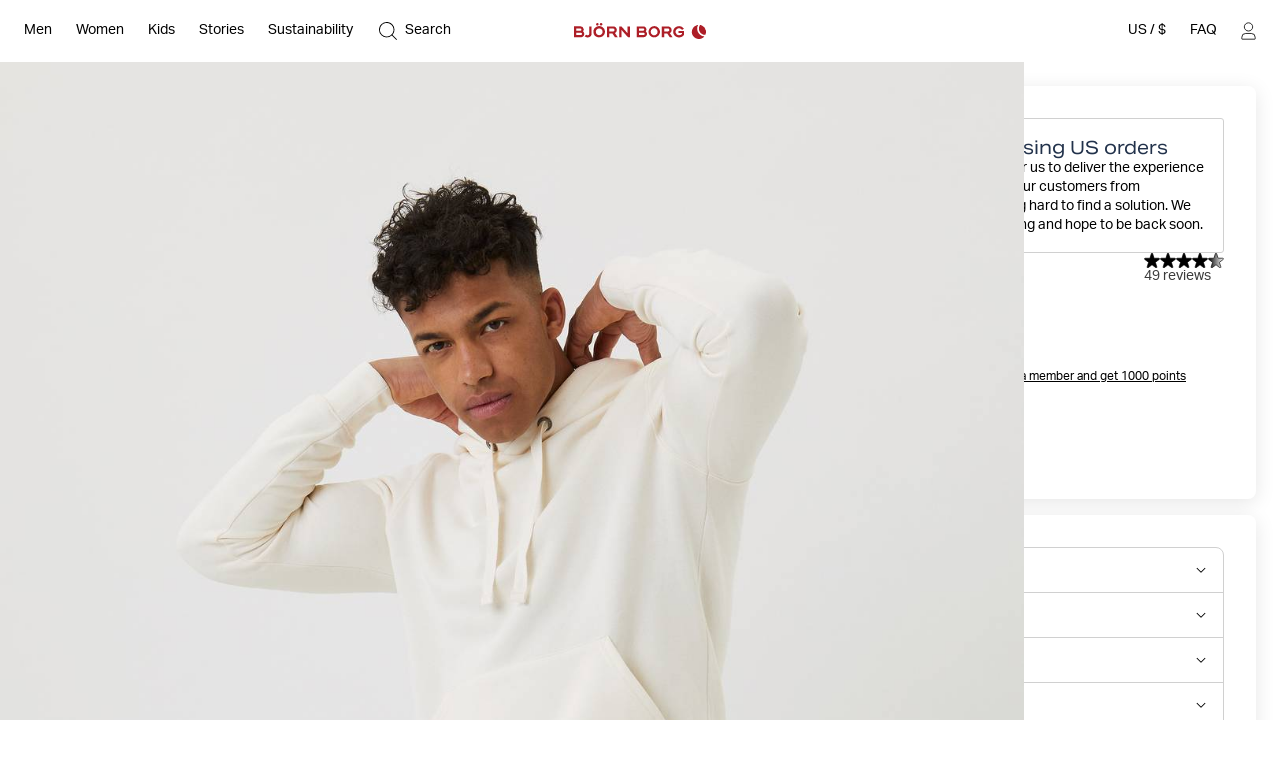

--- FILE ---
content_type: text/html
request_url: https://www.bjornborg.com/us/centre-hoodie-9999-1432-we003/
body_size: 34663
content:
<!DOCTYPE html><html lang="en"><head><meta charSet="utf-8"/><meta http-equiv="x-ua-compatible" content="ie=edge"/><meta name="viewport" content="width=device-width, initial-scale=1, shrink-to-fit=no"/><style data-href="/us/styles.c0dfdf5c63dfdd464321.css" data-identity="gatsby-global-css">*,:after,:before{box-sizing:border-box}body,html{margin:0}html{font-size:62.5%}body{-moz-osx-font-smoothing:grayscale;-webkit-font-smoothing:subpixel-antialiased}::-ms-clear{display:none}button{background-color:transparent;border:none;cursor:pointer;font:inherit;padding:0}a,button{color:inherit}a{text-decoration:none}a:focus-visible,button:focus-visible{outline-offset:0}h1,h2,h3,h4,h5,h6,p,ul{margin:0}ul{list-style:none;padding:0}:root{--adyen-sdk-text-caption-font-size:1.4rem;--adyen-sdk-text-body-font-size:1.6rem;--adyen-sdk-text-subtitle-font-size:1.6rem;--adyen-sdk-text-title-font-size:1.6rem;--adyen-sdk-text-title-l-font-size:2.4rem;--adyen-sdk-text-body-line-height:2rem;--adyen-sdk-text-subtitle-line-height:2.6rem;--adyen-sdk-text-title-line-height:2.6rem;--header-height:72px;--banner-static-height:40px;--header-border-radius:6px;--navigation-menu-primary-height:53px;--account-nav-height:48px;--color-bg:#fff;--overlay-horizontal-margin:8px;--overlay-vertical-margin:8px;--overlay-border-radius:6px}::selection{background:#055e90;color:#fff}html{height:100vh}body{-webkit-font-smoothing:antialiased;background:var(--color-bg);font-family:Aktiv Grotesk,sans-serif;font-size:1.4rem;line-height:1.4;overflow-x:hidden}#___gatsby{width:100%}h1,h2,h3,h4,h5,h6{font-family:Aktiv Grotesk Extended,sans-serif}[role=button]{cursor:pointer}@media screen and (min-width:768px){body{font-size:1.6rem}}@media screen and (min-width:1024px){:root{--header-height:62px;--navigation-menu-primary-height:0px}}[data-blok-uid]:hover{cursor:pointer;outline:2px dashed #09b3af}.grecaptcha-badge,[data-checkout-page=true] #launcher,[data-my-pages=true] #launcher{display:none!important}[data-pdp=true][data-header-hidden=true] div:has(#launcher){display:none!important}.fibbl-bar-content{background-color:#e5e4e0!important}.js-ecomid-widget{border:1px solid #d0d0d0;border-radius:3px}.eyefitu-size-recommendation-button{border:1px solid #d0d0d0!important;border-radius:3px!important;font-family:Aktiv Grotesk,sans-serif!important;font-size:14px!important;line-height:100%!important;transition:all .4s ease-in-out}.eyefitu-size-recommendation-button:hover{border-color:#000!important}.eyefitu-size-recommendation-button:focus{outline:1px auto -webkit-focus-ring-color!important}.eyefitu-size-recommendation-button-logo{margin:0 12px!important}.eyefitu-size-recommendation-button-text{padding:12px 12px 12px 0!important}#lipscore-attributes-distribution>.lipscore-review-summary-attrs-content{margin:0;width:100%}.lipscore-review-list-container svg{fill:#000}.scroll-area-viewport-pdp>div{display:flex!important;flex-direction:column}#ecomid-container>div{display:flex!important;width:100%!important}#ecomid-container .js-ecomid-widget{border:1px solid #e0e0e0!important;border-radius:6px!important;width:100%!important}@font-face{ascent-override:100%;font-display:swap;font-family:Aktiv Grotesk;font-style:normal;font-weight:400;src:url(/us/static/AktivGrotesk-Regular-d1a163333c8a38c9f75a9779a49b0ada.woff2) format("woff2"),url(/us/static/AktivGrotesk-Regular-dedaf995d5a1fa5a86a9556cac1ee594.woff) format("woff")}@font-face{ascent-override:100%;font-display:swap;font-family:Aktiv Grotesk;font-style:normal;font-weight:500;src:url(/us/static/AktivGrotesk-Medium-5ce097114c7b8871e70705808cf4f599.woff2) format("woff2"),url(/us/static/AktivGrotesk-Medium-fa572b9e92538006280c821a4d5c3fbe.woff) format("woff")}@font-face{ascent-override:100%;font-display:swap;font-family:Aktiv Grotesk Extended;font-style:normal;font-weight:400;src:url(/us/static/AktivGroteskEx-Regular-91ac7b06bc50eb9dbc082c479ad493a7.woff2) format("woff2"),url(/us/static/AktivGroteskEx-Regular-74ebade1e12ec4b0fd8d7708baf10912.woff) format("woff")}@font-face{ascent-override:100%;font-display:swap;font-family:Aktiv Grotesk Extended;font-style:normal;font-weight:500;src:url(/us/static/AktivGroteskEx-Medium-9522f985f04ef1fd1528d4843655b80f.woff2) format("woff2"),url(/us/static/AktivGroteskEx-Medium-4ec19363f4ec19887affdc8bc897f6ef.woff) format("woff")}@font-face{ascent-override:100%;font-display:swap;font-family:Aktiv Grotesk Extended;font-style:normal;font-weight:900;src:url(/us/static/AktivGroteskEx-Black-6c925bb90ca17bfaaa41c9454e0fdac4.woff2) format("woff2"),url(/us/static/AktivGroteskEx-Black-faaa2a02b337b8c1d033330423948f45.woff) format("woff")}[data-scrollbar=true]{scrollbar-color:#3c3c3c silver;scrollbar-width:1px}[data-scrollbar=true]::-webkit-scrollbar{background-color:silver;height:1px;width:1px}[data-scrollbar=true]::-webkit-scrollbar-track{background-color:silver}[data-scrollbar=true]::-webkit-scrollbar-thumb{background-color:#3c3c3c}[data-scrollbar=false]{-ms-overflow-style:none;scrollbar-width:none}[data-scrollbar=false]::-webkit-scrollbar{display:none}html.section-tracker{height:100vh;height:-webkit-fill-available;overflow:hidden}.section-tracker body{height:100vh;height:-webkit-fill-available;overflow-y:scroll;scroll-snap-type:y mandatory}.section-tracker footer{scroll-snap-align:start}input:focus+label,input:not([value=""])+label,input[placeholder]+label{top:0;transform:translateY(-50%)}.index-module--textSection--HDSo\+ li{margin-bottom:4px}.index-module--textSection--HDSo\+ li>:last-child,.index-module--textSection--HDSo\+>:last-child{margin-bottom:0}.index-module--textSection--HDSo\+ p{margin-bottom:16px}.index-module--shortDescriptionStyle--7vEca{font-size:1.4rem;line-height:1.43}.index-module--longDescriptionStyle--OFuAA h1,.index-module--longDescriptionStyle--OFuAA h2,.index-module--longDescriptionStyle--OFuAA h3,.index-module--longDescriptionStyle--OFuAA h4,.index-module--longDescriptionStyle--OFuAA h5,.index-module--longDescriptionStyle--OFuAA h6,.index-module--shortDescriptionStyle--7vEca h1{display:none}.index-module--shortDescriptionStyle--7vEca h2,.index-module--shortDescriptionStyle--7vEca h3,.index-module--shortDescriptionStyle--7vEca h4,.index-module--shortDescriptionStyle--7vEca h5,.index-module--shortDescriptionStyle--7vEca h6{font-size:1.8rem;font-weight:400;margin-bottom:16px}.index-module--shortDescriptionStyle--7vEca{text-align:left}.index-module--shortDescriptionStyle--7vEca li{list-style-position:inside;list-style-type:disc}@media screen and (min-width:1024px){.index-module--shortDescriptionStyle--7vEca h2,.index-module--shortDescriptionStyle--7vEca h3,.index-module--shortDescriptionStyle--7vEca h4,.index-module--shortDescriptionStyle--7vEca h5,.index-module--shortDescriptionStyle--7vEca h6{font-size:2.2rem}}.index-module--longDescriptionStyle--OFuAA{font-size:1.6rem;line-height:1.4}.index-module--longDescriptionStyle--OFuAA li{list-style-position:inside;list-style-type:disc}#klarna-express-button-0{opacity:0}:not(:defined){opacity:0}.fibbl-layer-content{background:#e2e2e0;z-index:500}#custom-fibbl-button{margin-bottom:8px;max-height:auto;max-width:auto;opacity:1;overflow:hidden;visibility:visible}#custom-fibbl-button.fibbl-active{margin-bottom:0;max-height:0;max-width:0;opacity:0;overflow:hidden;visibility:hidden}fibbl-model-viewer{position:relative}fibbl-model-viewer::part(expand-button){background-color:#fff;border-radius:50%;height:20px;margin:24px;padding:10px;position:relative;width:20px}@media screen and (min-width:1024px){fibbl-model-viewer::part(expand-button){margin-right:max(20px,calc(100dvh*.8 - var(--header-height)*.8 + 568px - 100dvw))}}fibbl-model-viewer::part(expand-button):hover{transform:scale(1)}.x-fibbl-modal-window{background-color:#c9c9c9}.index-module--textSection---6cgy li{margin-bottom:4px}.index-module--textSection---6cgy li>:last-child,.index-module--textSection---6cgy>:last-child{margin-bottom:0}.index-module--textSection---6cgy p{margin-bottom:16px}#klarna-express-button-0{max-width:500px;opacity:1;width:100%}.index-module--returnadoLoginWrapperId--ftif8 :first-child{display:block!important}.index-module--returnadoLoginWrapperId--ftif8 :nth-child(2){display:none!important}.index-module--range--hiOJz input::-webkit-slider-thumb{-webkit-appearance:none;background-color:#000;border:none;border-radius:50%;cursor:pointer;height:16px;pointer-events:all;width:16px}.index-module--range--hiOJz input::-moz-range-thumb{background-color:#000;border:none;border-radius:50%;height:16px;pointer-events:all;width:16px}.index-module--range--hiOJz input::-moz-range-track{-moz-appearance:none;background:transparent;color:transparent}</style><meta name="generator" content="Gatsby 3.15.0"/><script>((window,featureFlags,localStorageKey)=>{try{const urlParams=new URLSearchParams(window.location.search);const queryFlags=featureFlags.reduce((acc,flagName)=>{const debugFlag=urlParams.get(flagName);if(debugFlag==='true'){acc[flagName]=true;}else if(debugFlag==='false'){acc[flagName]=false;}return acc;},{});localStorage.setItem(localStorageKey,JSON.stringify(queryFlags));}catch(error){console.error(error);}})(window,["fdepict","fecomidsizefinder","fecomid","feyefitu","ffibbl","fflowbox","fgridcheck","fgtm","finretrn","fklarnaexpress","flipscore","fonetrust","foptimizely","fpagespeedplus","fsocital","fvoyadowa","fzenddesk"],"bb_fflag");</script><script>document.addEventListener("DOMContentLoaded", function() {
                //<![CDATA[
                    window.lipscoreInit = function () {
                        lipscore.init({
                            apiKey: "2a954b5f01cd264d02b1aeb7",
                        });
                    };
                    (function () {
                        var scr = document.createElement("script");
                        scr.async = 1;
                        scr.src = "//static.lipscore.com/assets/en/lipscore-v1.js";
                        document.getElementsByTagName("head")[0].appendChild(scr);
                    })();

                    document.addEventListener("DOMContentLoaded", lsReload);

                    function lsReload() {
                        window.lipscore.reInitWidgets(true);
                    }
                    if(typeof inject === 'function'){
                        inject();
                    }
                //]]>
            });</script><link data-chunk="components-CmsModules-modules-navigation-FeaturedItemsModuleContext" rel="preload" as="style" href="/us/styles.c0dfdf5c63dfdd464321.css"/><link data-chunk="components-layouts-DefaultLayout" rel="preload" as="script" href="/us/commons-3602b3355ab14f6f5d53.js"/><link data-chunk="components-layouts-DefaultLayout" rel="preload" as="script" href="/us/8f27e03c536958aa1338c47dbb21b48e0f9dfd55-062f542de87f0a5ab393.js"/><link data-chunk="components-layouts-DefaultLayout" rel="preload" as="script" href="/us/components-layouts-DefaultLayout-8d682255db0029b8b07d.js"/><link data-chunk="components-CmsModules-modules-navigation-LinksModuleContext" rel="preload" as="script" href="/us/components-CmsModules-modules-navigation-LinksModuleContext-e5a7c4f6d367fca147f7.js"/><link data-chunk="components-CmsModules-modules-navigation-LinksWithHeadingModuleContext" rel="preload" as="script" href="/us/components-CmsModules-modules-navigation-LinksWithHeadingModuleContext-70bde710ab29db7852a2.js"/><link data-chunk="components-CmsModules-modules-navigation-FeaturedItemsModuleContext" rel="preload" as="script" href="/us/c82db8a8184e5fe823391f9cf14e2f55c42f0472-73d9743d03b9ac33110b.js"/><link data-chunk="components-CmsModules-modules-navigation-FeaturedItemsModuleContext" rel="preload" as="script" href="/us/components-CmsModules-modules-navigation-FeaturedItemsModuleContext-b62864778e76d66a11d2.js"/><link data-chunk="components-overlays-SiteSelectorOverlay" rel="preload" as="script" href="/us/components-overlays-SiteSelectorOverlay-227a1bd5cdc1015b09be.js"/><link data-chunk="components-icons-CloseIcon" rel="preload" as="script" href="/us/components-icons-CloseIcon-7e2709296ba81ad70e16.js"/><link data-chunk="components-icons-wash-DoNotBleach" rel="preload" as="script" href="/us/components-icons-wash-DoNotBleach-3c6351e6e9c67b979f9a.js"/><link data-chunk="components-icons-wash-DoNotDryclean" rel="preload" as="script" href="/us/components-icons-wash-DoNotDryclean-61a7712b26dcc17c7922.js"/><link data-chunk="components-icons-wash-DoNotTumble" rel="preload" as="script" href="/us/components-icons-wash-DoNotTumble-5b40a14641c7b97765ca.js"/><link data-chunk="components-icons-wash-IronLow" rel="preload" as="script" href="/us/components-icons-wash-IronLow-08976878d0f33993bd9e.js"/><link data-chunk="components-icons-wash-MachineWash40" rel="preload" as="script" href="/us/components-icons-wash-MachineWash40-3da2e2347641df5ab61c.js"/><title data-react-helmet="true">Centre Hoodie - Men - Egret | Björn Borg</title><link data-react-helmet="true" rel="preload" as="font" href="/us/static/AktivGrotesk_Rg-8b0d8fe1927abef0ff846592d20d6806.woff2" type="font/woff2" crossorigin="anonymous"/><link data-react-helmet="true" rel="preload" as="font" href="/us/static/AktivGroteskEx_Rg-ec796f3fef5a96b5ee98d85cf73da351.woff2" type="font/woff2" crossorigin="anonymous"/><link data-react-helmet="true" rel="canonical" href="https://www.bjornborg.com/us/centre-hoodie-9999-1432-we003/"/><link data-react-helmet="true" rel="alternate" hreflang="sv-se" href="https://www.bjornborg.com/se/centre-hoodie-9999-1432-we003/"/><link data-react-helmet="true" rel="alternate" hreflang="x-default" href="https://www.bjornborg.com/en/centre-hoodie-9999-1432-we003/"/><link data-react-helmet="true" rel="alternate" hreflang="en-gb" href="https://www.bjornborg.com/uk/centre-hoodie-9999-1432-we003/"/><link data-react-helmet="true" rel="alternate" hreflang="en-us" href="https://www.bjornborg.com/us/centre-hoodie-9999-1432-we003/"/><link data-react-helmet="true" rel="alternate" hreflang="en-ca" href="https://www.bjornborg.com/can_en/centre-hoodie-9999-1432-we003/"/><link data-react-helmet="true" rel="alternate" hreflang="en-au" href="https://www.bjornborg.com/au/centre-hoodie-9999-1432-we003/"/><link data-react-helmet="true" rel="alternate" hreflang="en-no" href="https://www.bjornborg.com/no/centre-hoodie-9999-1432-we003/"/><link data-react-helmet="true" rel="alternate" hreflang="en-fi" href="https://www.bjornborg.com/fi/centre-hoodie-9999-1432-we003/"/><link data-react-helmet="true" rel="alternate" hreflang="en-ee" href="https://www.bjornborg.com/ee/centre-hoodie-9999-1432-we003/"/><link data-react-helmet="true" rel="alternate" hreflang="nl-nl" href="https://www.bjornborg.com/nl/centre-hoodie-9999-1432-we003/"/><link data-react-helmet="true" rel="alternate" hreflang="nl-be" href="https://www.bjornborg.com/be/centre-hoodie-9999-1432-we003/"/><link data-react-helmet="true" rel="alternate" hreflang="de-at" href="https://www.bjornborg.com/at/centre-hoodie-9999-1432-we003/"/><link data-react-helmet="true" rel="alternate" hreflang="de-de" href="https://www.bjornborg.com/de/centre-hoodie-9999-1432-we003/"/><link data-react-helmet="true" rel="alternate" hreflang="fr-fr" href="https://www.bjornborg.com/fr/centre-hoodie-9999-1432-we003/"/><link data-react-helmet="true" rel="alternate" hreflang="fr-be" href="https://www.bjornborg.com/be-fr/centre-hoodie-9999-1432-we003/"/><link data-react-helmet="true" rel="alternate" hreflang="da-dk" href="https://www.bjornborg.com/dk/centre-hoodie-9999-1432-we003/"/><link data-react-helmet="true" rel="alternate" hreflang="es-es" href="https://www.bjornborg.com/es/centre-hoodie-9999-1432-we003/"/><meta data-react-helmet="true" name="robots" content="index, follow"/><meta data-react-helmet="true" name="og:type" content="product"/><meta data-react-helmet="true" name="description" content="Your comfortable everyday hoodieAn essential everyday hoodie for staying warm during those cooler days in soft fleece."/><meta data-react-helmet="true" property="og:title" content="Centre Hoodie - Men - Egret"/><meta data-react-helmet="true" property="og:description" content="Your comfortable everyday hoodieAn essential everyday hoodie for staying warm during those cooler days in soft fleece."/><meta data-react-helmet="true" property="og:type" content="website"/><meta data-react-helmet="true" property="twitter:card" content="summary"/><meta data-react-helmet="true" property="twitter:title" content="Centre Hoodie - Men - Egret"/><meta data-react-helmet="true" property="twitter:description" content="Your comfortable everyday hoodieAn essential everyday hoodie for staying warm during those cooler days in soft fleece."/><meta data-react-helmet="true" name="product:price.amount" content="84.95"/><meta data-react-helmet="true" name="product:price.currency" content="USD"/><meta data-react-helmet="true" name="product:condition" content="new"/><meta data-react-helmet="true" name="product:availability" content="out of stock"/><script data-react-helmet="true" type="application/ld+json">{"@context":"https://schema.org","@type":"Organization","email":"info@bjornborg.com","legalName":"Björn Borg Retail AB","name":"Björn Borg","sameAs":["https://www.facebook.com/bjornborg/","https://www.instagram.com/bjornborg"],"url":"https://www.bjornborg.com/us/","address":{"streetAddress":"Frösundaviks allé 1","addressLocality":"Solna","postalCode":"169 70","addressCountry":"Sverige"}}</script><script data-react-helmet="true" type="application/ld+json">{"@context":"http://schema.org","@type":"BreadcrumbList","itemListElement":[{"@type":"ListItem","position":1,"name":"Centre Hoodie"}]}</script><script data-react-helmet="true" type="application/ld+json">{"@context":"http://schema.org","@type":"Product","name":"Centre Hoodie","sku":"9999-1432_WE003","url":"https://www.bjornborg.com/us/centre-hoodie-9999-1432-we003/","image":["https://images.bjornborg.com/product-images/images/734_e319909750-9999-1432-we003-1-original.jpg","https://images.bjornborg.com/product-images/images/734_59ed7de012-9999-1432-we003-3-original.jpg","https://images.bjornborg.com/product-images/images/734_74e0815a1b-9999-1432-we003-2-original.jpg","https://images.bjornborg.com/product-images/images/734_dd0b440b12-9999-1432-we003-4-original.jpg"],"description":"<h2>Your comfortable everyday hoodie</h2>\nAn essential everyday hoodie for staying warm during those cooler days in soft fleece.<br/><br/>","brand":{"@type":"Brand","name":"BJÖRN BORG"},"color":"Egret","material":"BCI Cotton","aggregateRating":{"@type":"AggregateRating","bestRating":5,"ratingValue":4.68,"reviewCount":49,"worstRating":1},"itemCondition":"https://schema.org/NewCondition","offers":{"@type":"Offer","url":"https://www.bjornborg.com/us/centre-hoodie-9999-1432-we003/","price":84.95,"priceCurrency":"USD","priceValidUntil":"2027-01-22","seller":{"@type":"Organization","name":"Björn Borg","logo":"https://www.bjornborg.com/assets/300x60/b060bf75e9/bb_logo_red.svg"},"availability":"https://schema.org/OutOfStock"},"model":[{"@context":"http://schema.org","@type":"ProductModel","name":"Centre Hoodie - S","sku":"9999-1432_WE003-S","image":["https://images.bjornborg.com/product-images/images/734_e319909750-9999-1432-we003-1-original.jpg","https://images.bjornborg.com/product-images/images/734_59ed7de012-9999-1432-we003-3-original.jpg","https://images.bjornborg.com/product-images/images/734_74e0815a1b-9999-1432-we003-2-original.jpg","https://images.bjornborg.com/product-images/images/734_dd0b440b12-9999-1432-we003-4-original.jpg"],"description":"<h2>Your comfortable everyday hoodie</h2>\nAn essential everyday hoodie for staying warm during those cooler days in soft fleece.<br/><br/>","brand":{"@type":"Brand","name":"BJÖRN BORG"},"color":"Egret","material":"BCI Cotton","aggregateRating":{"@type":"AggregateRating","bestRating":5,"ratingValue":4.68,"reviewCount":49,"worstRating":1},"itemCondition":"https://schema.org/NewCondition","offers":{"@type":"Offer","name":"Centre Hoodie - S","url":"https://www.bjornborg.com/us/centre-hoodie-9999-1432-we003/","price":84.95,"priceCurrency":"USD","availability":"https://schema.org/OutOfStock","priceValidUntil":"2027-01-22","seller":{"@type":"Organization","name":"Björn Borg","logo":"https://www.bjornborg.com/assets/300x60/b060bf75e9/bb_logo_red.svg"}}},{"@context":"http://schema.org","@type":"ProductModel","name":"Centre Hoodie - M","sku":"9999-1432_WE003-M","image":["https://images.bjornborg.com/product-images/images/734_e319909750-9999-1432-we003-1-original.jpg","https://images.bjornborg.com/product-images/images/734_59ed7de012-9999-1432-we003-3-original.jpg","https://images.bjornborg.com/product-images/images/734_74e0815a1b-9999-1432-we003-2-original.jpg","https://images.bjornborg.com/product-images/images/734_dd0b440b12-9999-1432-we003-4-original.jpg"],"description":"<h2>Your comfortable everyday hoodie</h2>\nAn essential everyday hoodie for staying warm during those cooler days in soft fleece.<br/><br/>","brand":{"@type":"Brand","name":"BJÖRN BORG"},"color":"Egret","material":"BCI Cotton","aggregateRating":{"@type":"AggregateRating","bestRating":5,"ratingValue":4.68,"reviewCount":49,"worstRating":1},"itemCondition":"https://schema.org/NewCondition","offers":{"@type":"Offer","name":"Centre Hoodie - M","url":"https://www.bjornborg.com/us/centre-hoodie-9999-1432-we003/","price":84.95,"priceCurrency":"USD","availability":"https://schema.org/OutOfStock","priceValidUntil":"2027-01-22","seller":{"@type":"Organization","name":"Björn Borg","logo":"https://www.bjornborg.com/assets/300x60/b060bf75e9/bb_logo_red.svg"}}},{"@context":"http://schema.org","@type":"ProductModel","name":"Centre Hoodie - L","sku":"9999-1432_WE003-L","image":["https://images.bjornborg.com/product-images/images/734_e319909750-9999-1432-we003-1-original.jpg","https://images.bjornborg.com/product-images/images/734_59ed7de012-9999-1432-we003-3-original.jpg","https://images.bjornborg.com/product-images/images/734_74e0815a1b-9999-1432-we003-2-original.jpg","https://images.bjornborg.com/product-images/images/734_dd0b440b12-9999-1432-we003-4-original.jpg"],"description":"<h2>Your comfortable everyday hoodie</h2>\nAn essential everyday hoodie for staying warm during those cooler days in soft fleece.<br/><br/>","brand":{"@type":"Brand","name":"BJÖRN BORG"},"color":"Egret","material":"BCI Cotton","aggregateRating":{"@type":"AggregateRating","bestRating":5,"ratingValue":4.68,"reviewCount":49,"worstRating":1},"itemCondition":"https://schema.org/NewCondition","offers":{"@type":"Offer","name":"Centre Hoodie - L","url":"https://www.bjornborg.com/us/centre-hoodie-9999-1432-we003/","price":84.95,"priceCurrency":"USD","availability":"https://schema.org/OutOfStock","priceValidUntil":"2027-01-22","seller":{"@type":"Organization","name":"Björn Borg","logo":"https://www.bjornborg.com/assets/300x60/b060bf75e9/bb_logo_red.svg"}}},{"@context":"http://schema.org","@type":"ProductModel","name":"Centre Hoodie - XL","sku":"9999-1432_WE003-XL","image":["https://images.bjornborg.com/product-images/images/734_e319909750-9999-1432-we003-1-original.jpg","https://images.bjornborg.com/product-images/images/734_59ed7de012-9999-1432-we003-3-original.jpg","https://images.bjornborg.com/product-images/images/734_74e0815a1b-9999-1432-we003-2-original.jpg","https://images.bjornborg.com/product-images/images/734_dd0b440b12-9999-1432-we003-4-original.jpg"],"description":"<h2>Your comfortable everyday hoodie</h2>\nAn essential everyday hoodie for staying warm during those cooler days in soft fleece.<br/><br/>","brand":{"@type":"Brand","name":"BJÖRN BORG"},"color":"Egret","material":"BCI Cotton","aggregateRating":{"@type":"AggregateRating","bestRating":5,"ratingValue":4.68,"reviewCount":49,"worstRating":1},"itemCondition":"https://schema.org/NewCondition","offers":{"@type":"Offer","name":"Centre Hoodie - XL","url":"https://www.bjornborg.com/us/centre-hoodie-9999-1432-we003/","price":84.95,"priceCurrency":"USD","availability":"https://schema.org/OutOfStock","priceValidUntil":"2027-01-22","seller":{"@type":"Organization","name":"Björn Borg","logo":"https://www.bjornborg.com/assets/300x60/b060bf75e9/bb_logo_red.svg"}}},{"@context":"http://schema.org","@type":"ProductModel","name":"Centre Hoodie - XXL","sku":"9999-1432_WE003-XXL","image":["https://images.bjornborg.com/product-images/images/734_e319909750-9999-1432-we003-1-original.jpg","https://images.bjornborg.com/product-images/images/734_59ed7de012-9999-1432-we003-3-original.jpg","https://images.bjornborg.com/product-images/images/734_74e0815a1b-9999-1432-we003-2-original.jpg","https://images.bjornborg.com/product-images/images/734_dd0b440b12-9999-1432-we003-4-original.jpg"],"description":"<h2>Your comfortable everyday hoodie</h2>\nAn essential everyday hoodie for staying warm during those cooler days in soft fleece.<br/><br/>","brand":{"@type":"Brand","name":"BJÖRN BORG"},"color":"Egret","material":"BCI Cotton","aggregateRating":{"@type":"AggregateRating","bestRating":5,"ratingValue":4.68,"reviewCount":49,"worstRating":1},"itemCondition":"https://schema.org/NewCondition","offers":{"@type":"Offer","name":"Centre Hoodie - XXL","url":"https://www.bjornborg.com/us/centre-hoodie-9999-1432-we003/","price":84.95,"priceCurrency":"USD","availability":"https://schema.org/OutOfStock","priceValidUntil":"2027-01-22","seller":{"@type":"Organization","name":"Björn Borg","logo":"https://www.bjornborg.com/assets/300x60/b060bf75e9/bb_logo_red.svg"}}}]}</script><style data-react-helmet="true" type="text/css">
                    body { 
                        --banner-height: 0px;
                    }
                </style><style data-react-helmet="true" type="text/css">

                    /* Set the default header theme */
                    body {
                        
                            --header-padded-bg-color: transparent;
                        
                            --header-bg-color: #FFFFFF;
                        
                            --header-text-color: #000000;
                        
                            --header-logotype-color: #AD1E27;
                        
                    }
                    
                    /* Handle the offset used by overlays */
                    body {
                        --sticky-header-offset: var(--header-height);
                    }
                    body[data-header-hidden='true'] {
                        --sticky-header-offset: 0px;
                    }

                    /* Translate the position of the header when scrolled past a threshold */
                    body[data-header-hidden='true'] #header,
                    body[data-header-hidden='true'] #wrong-site-popup {
                        transform: translateY(calc(var(--header-height) * -1));
                    }

                    /* Set the position to absolute/fixed depending on visible banners */
                    #header,
                    #wrong-site-popup {
                        top: 0px;
                        position: fixed;
                    }
                    body[data-has-banner='true'][data-header-fixed='false'] #header,
                    body[data-has-banner='true']:not([data-header-fixed='true']) #header,
                    body[data-has-banner='true'][data-header-fixed='false'] #wrong-site-popup,
                    body[data-has-banner='true']:not([data-header-fixed='true']) #wrong-site-popup {
                        top: var(--banner-static-height);
                        position: absolute;
                    }

                    /* Set the total height of the Header Section based on the visible banners and scroll position */
                    body,
                    body[data-header-fixed='true'][data-has-banner='true'] {
                        --header-and-banner-height: var(--header-height);
                    }
                    body[data-has-banner='true'] {
                        --header-and-banner-height: calc(var(--header-height) + var(--banner-height));
                    }
                </style><link rel="icon" href="/us/favicon-32x32.png?v=7e81d7ce8292be533cebc34690a66799" type="image/png"/><link rel="manifest" href="/us/manifest.webmanifest" crossorigin="anonymous"/><meta name="theme-color" content="#000000"/><link rel="apple-touch-icon" sizes="48x48" href="/us/icons/icon-48x48.png?v=7e81d7ce8292be533cebc34690a66799"/><link rel="apple-touch-icon" sizes="72x72" href="/us/icons/icon-72x72.png?v=7e81d7ce8292be533cebc34690a66799"/><link rel="apple-touch-icon" sizes="96x96" href="/us/icons/icon-96x96.png?v=7e81d7ce8292be533cebc34690a66799"/><link rel="apple-touch-icon" sizes="144x144" href="/us/icons/icon-144x144.png?v=7e81d7ce8292be533cebc34690a66799"/><link rel="apple-touch-icon" sizes="192x192" href="/us/icons/icon-192x192.png?v=7e81d7ce8292be533cebc34690a66799"/><link rel="apple-touch-icon" sizes="256x256" href="/us/icons/icon-256x256.png?v=7e81d7ce8292be533cebc34690a66799"/><link rel="apple-touch-icon" sizes="384x384" href="/us/icons/icon-384x384.png?v=7e81d7ce8292be533cebc34690a66799"/><link rel="apple-touch-icon" sizes="512x512" href="/us/icons/icon-512x512.png?v=7e81d7ce8292be533cebc34690a66799"/><style class="_styletron_hydrate_" data-hydrate="keyframes">@keyframes ae{from{opacity:0}to{opacity:1}}</style><style class="_styletron_hydrate_">.ae{min-height:100vh}.af{display:-webkit-box;display:-moz-box;display:-ms-flexbox;display:-webkit-flex;display:flex}.ag{-webkit-box-orient:vertical;-webkit-box-direction:normal;flex-direction:column}.ah{flex:1 0 auto}.ai{display:block}.aj{width:auto}.ak{position:absolute}.al{top:2px}.am{left:2px}.an{opacity:0}.ao{pointer-events:none}.ap{padding-top:12px}.aq{padding-right:12px}.ar{padding-bottom:12px}.as{padding-left:12px}.at{font-size:1.6rem}.au{z-index:1000}.av:focus{opacity:1}.aw:focus{pointer-events:auto}.ax:focus-visible{opacity:1}.ay:focus-visible{pointer-events:auto}.az{border-radius:4px}.b0{background-color:#044778}.b1{border-color:#044778}.b2{color:#FFFFFF}.b3{outline:none}.b4{font-size:1.4rem}.b5{display:inline-block}.b6{text-align:center}.b7{font-family:'Aktiv Grotesk', sans-serif}.b8{line-height:1}.b9{border-style:solid}.ba{border-width:1px}.bb{transition-duration:400ms}.bc{-webkit-transition-property:all;-moz-transition-property:all;transition-property:all}.bd{transition-timing-function:ease}.be{width:100%}.bf{height:var(--header-height, 62px)}.bg{padding-top:8px}.bh{padding-right:8px}.bi{padding-bottom:8px}.bj{padding-left:8px}.bk{-webkit-transition-property:transform, background-color, color;-moz-transition-property:transform, background-color, color;transition-property:transform, background-color, color}.bl{background-color:var(--header-padded-bg-color)}.bm{z-index:560}.bn{-webkit-box-align:center;align-items:center}.bo{-webkit-box-pack:justify;justify-content:space-between}.bp{height:100%}.bq{padding-top:4px}.br{padding-right:4px}.bs{padding-bottom:4px}.bt{padding-left:4px}.bu{border-radius:var(--header-border-radius)}.bv{background-color:var(--header-bg-color)}.bw{color:var(--header-text-color)}.ck{-webkit-overflow-scrolling:touch}.cl{overflow-x:hidden}.cm{overflow-y:auto}.cn{height:48px}.co{margin-top:0}.cp{margin-right:-12px}.cq{margin-bottom:0}.cr{margin-left:-12px}.cs{border-bottom:1px solid #D0D0D0}.cu{-webkit-box-pack:center;justify-content:center}.cv{white-space:nowrap}.cw{overflow-x:scroll}.cx{position:relative}.cy{background-color:transparent}.cz{color:#000000}.d0{font-weight:400}.d1{z-index:1}.dn{padding-top:0}.do{padding-right:16px}.dp{padding-bottom:0}.dq{padding-left:16px}.dr{margin-top:24px}.ds{margin-right:0}.dt{margin-bottom:24px}.du{margin-left:0}.e1{font-weight:500}.e2{padding-right:0}.e3{padding-left:0}.e4{height:100px}.e9{-webkit-transition-property:background-color;-moz-transition-property:background-color;transition-property:background-color}.ea:hover{background-color:rgba(0, 0, 0, 0.05)}.eb{background-repeat:no-repeat}.ec{background-color:#AD1E27}.ed{top:0}.ee{left:0}.eg{bottom:0}.eh{z-index:2}.ei{-webkit-box-flex:2;flex-grow:2}.ej{transform:rotate(180deg)}.ek{cursor:pointer}.el{width:7px}.em{height:auto}.en{-webkit-transition-property:transform;-moz-transition-property:transform;transition-property:transform}.eo{position:fixed}.ep{right:0}.eq{background-color:#FFFFFF}.f3{visibility:hidden}.f4{padding-top:24px}.f5{padding-right:24px}.f6{padding-bottom:24px}.f7{padding-left:24px}.fb{-webkit-box-pack:start;justify-content:flex-start}.fc{margin-bottom:32px}.fd{width:4px}.fe{margin-right:8px}.ff{font-size:1.8rem}.fg{margin-bottom:16px}.fj{display:none}.fq{padding-top:18px}.fr{padding-bottom:18px}.fu{color:#AD1E27}.fv{font-size:18px}.fw{font-weight:medium}.fx{padding-top:6px}.fy{padding-bottom:6px}.g1{text-overflow:ellipsis}.g2{height:15px}.g3{display:-webkit-inline-box;display:-moz-inline-box;display:-ms-inline-flexbox;display:-webkit-inline-flex;display:inline-flex}.g4{-webkit-box-align:start;align-items:flex-start}.g5{gap:0 6px}.g6{font-size:9px}.g8{word-wrap:break-word}.g9{line-height:130%}.ga{margin-bottom:12px}.gb{font-size:16px}.gc{text-align:left}.gd{font-size:20px}.ge{width:20px}.gf{height:20px}.gg::before{display:block}.gh::before{content:""}.gi::before{position:absolute}.gj::before{top:50%}.gk::before{left:50%}.gl::before{background-color:currentColor}.gm::before{backface-visibility:hidden}.gn::before{transition-timing-function:ease}.go::before{transition-duration:500ms}.gp::before{-webkit-transition-property:transform;-moz-transition-property:transform;transition-property:transform}.gq::before{width:10px}.gr::before{height:1px}.gs::before{transform-origin:9.5px 0.5px}.gt::before{transform:translate3d(-9.5px, 2.8333333333333335px, 0) rotate(45deg)}.gu::after{display:block}.gv::after{content:""}.gw::after{position:absolute}.gx::after{top:50%}.gy::after{left:50%}.gz::after{background-color:currentColor}.h0::after{backface-visibility:hidden}.h1::after{transition-timing-function:ease}.h2::after{transition-duration:500ms}.h3::after{-webkit-transition-property:transform;-moz-transition-property:transform;transition-property:transform}.h4::after{width:10px}.h5::after{height:1px}.h6::after{transform-origin:0.5px 0.5px}.h7::after{transform:translate3d(-0.5px, 2.8333333333333335px, 0) rotate(-45deg)}.h8{overflow:hidden}.h9{transition-duration:500ms}.ha{-webkit-transition-property:height;-moz-transition-property:height;transition-property:height}.hb{height:0}.hf{margin-top:10px}.hg{margin-bottom:10px}.hh{gap:20px 0}.hl{width:14px}.hm{color:#22324B}.hn{margin-right:-24px}.ho{margin-left:-24px}.hp:disabled{color:#D0D0D0}.hq:disabled{border-color:#D0D0D0}.hr:disabled{cursor:not-allowed}.hs{margin-right:16px}.ht{width:16px}.hu{height:10px}.hv{color:currentColor}.hw::before{width:12px}.hx::before{height:1.2px}.hy::before{transform-origin:11.4px 0.6px}.hz::before{transform:translate3d(-11.4px, 3.4px, 0) rotate(45deg)}.i0::after{width:12px}.i1::after{height:1.2px}.i2::after{transform-origin:0.6px 0.6px}.i3::after{transform:translate3d(-0.6px, 3.4px, 0) rotate(-45deg)}.i4{transform:rotate(90deg)}.i5{margin-left:auto}.i6{margin-right:auto}.i7{transform:rotate(-90deg)}.i8{--spv:2.5}.id{--sb:8px}.ie{--infinite:false}.if{--snap-align:start}.ig{margin-left:calc(var(--sb) * -1)}.ih{scroll-snap-align:none}.ii{min-width:calc(100% / var(--spv))}.ij{padding-left:var(--sb)}.im{-webkit-box-flex:0;flex-grow:0}.in{flex-shrink:0}.io{flex-basis:0%}.is{-webkit-scroll-snap-type:x mandatory;-ms-scroll-snap-type:x mandatory;scroll-snap-type:x mandatory}.it{-webkit-user-select:none;-moz-user-select:none;-ms-user-select:none;user-select:none}.iu{-webkit-touch-callout:none}.iv{-webkit-tap-highlight-color:transparent}.iw{--is-touch-device:false}.iy{scrollbar-width:none}.iz{-ms-overflow-style:none}.j0::-webkit-scrollbar{display:none}.j3{-webkit-box-pack:unset;justify-content:unset}.jk::before{width:100%}.jl::before{padding-bottom:150.00%}.jn{z-index:-2}.jo{background-position:50% 50%}.jp{background-size:cover}.jq{background-image:url("https://www.bjornborg.com/images/2500x3333/1f5d4ae5a8/uw_mobile_04.jpg?w=384&auto=format&q=75")}.jv{font-family:'Aktiv Grotesk Extended', sans-serif}.jw{font-size:12px}.jx{margin-top:8px}.jz{background-position:0% 0%}.k0{background-image:url("https://www.bjornborg.com/images/2500x3333/412f6aca75/uw_mobile_06.jpg?w=384&auto=format&q=75")}.k5{background-image:url("https://www.bjornborg.com/images/8192x5464/62a61b0191/xmas25_still_life_151.jpg?w=384&auto=format&q=75")}.ka{background-image:url("https://www.bjornborg.com/images/2500x3333/367db8372a/xmas25_leisure02_305-1.jpg?w=384&auto=format&q=75")}.kf{background-image:url("https://www.bjornborg.com/images/2500x3333/cbc1b2c695/uw_mobile_11.jpg?w=384&auto=format&q=75")}.kk{background-image:url("https://www.bjornborg.com/images/603x759/b065e61258/screenshot-2025-11-18-at-09-18-08.png?w=384&auto=format&q=75")}.kp{background-image:url("https://www.bjornborg.com/images/668x862/74953136f3/screenshot-2025-08-11-at-08-53-12.png?w=384&auto=format&q=75")}.ku{background-image:url("https://www.bjornborg.com/images/4613x6916/ef275cca95/bjornborg-high-res-bykirstenvansanten-5.JPG?w=384&auto=format&q=75")}.kz{background-image:url("https://www.bjornborg.com/images/656x858/54bbbaca6b/uw_kids.jpg?w=384&auto=format&q=75")}.l4{height:1px}.l5{text-transform:uppercase}.l7{transition-delay:var(--header-transition-delay)}.l8{-webkit-transition-property:color;-moz-transition-property:color;transition-property:color}.l9{width:24px}.la{border-width:0 0 1px 0}.lb{border-color:var(--header-text-color)}.lc{margin-top:7px}.ld{margin-bottom:7px}.le{padding-right:14px}.lf{padding-left:14px}.lg{opacity:1}.lh{pointer-events:auto}.lj{margin-left:8px}.ll{top:50%}.lm{left:50%}.ln{transform:translate3d(-50%, -50%, 0)}.lo{height:14px}.lq{color:var(--header-logotype-color)}.lr{width:116px}.lt{width:132px}.lu{margin-top:16px}.lv{-webkit-transition-property:fill;-moz-transition-property:fill;transition-property:fill}.lw{transition-timing-function:cubic-bezier(0.33, 1, 0.68, 1)}.lx{animation-timing-function:cubic-bezier(0.33, 1, 0.68, 1)}.ly{animation-duration:400ms}.lz{animation-fill-mode:forwards}.m0{transform:translate3d(100%, 0, 0)}.m4{width:100vw}.m5{max-width:100vw}.m7{padding-top:var(--header-and-banner-height)}.m8{padding-right:var(--overlay-horizontal-margin)}.m9{padding-bottom:var(--overlay-vertical-margin)}.ma{padding-left:var(--overlay-horizontal-margin)}.mb{background:#FFFFFF}.mc{border-radius:var(--overlay-border-radius)}.md{max-height:calc(100dvh - var(--header-and-banner-height) - var(--overlay-vertical-margin))}.me{height:16px}.mf{line-height:1.4}.mg{position:-webkit-sticky;position:sticky}.mh{height:64px}.mi{min-height:64px}.mj{background-color:#F5F5F5}.mk{object-fit:cover}.ml{object-position:center}.mm{background-size:100% 100%}.mn{background-position:center center}.mo{border-radius:100px}.mp{border-color:#E0E0E0}.mq{padding-top:7px}.mr{padding-right:7px}.ms{padding-bottom:7px}.mt{padding-left:7px}.mw:disabled{background-color:#D0D0D0}.mx:disabled{color:#FFFFFF}.my:focus{background-color:#D0D0D0}.mz:focus{border-color:#D0D0D0}.n0:focus-visible{background-color:#D0D0D0}.n1:focus-visible{border-color:#D0D0D0}.n2{-webkit-transition:transform 400ms;-moz-transition:transform 400ms;transition:transform 400ms}.n3{transform:translate(-50%, -50%) rotate(0deg)}.n4{padding-top:16px}.n5{padding-bottom:16px}.n6{border-bottom:1px solid #E8E5DE}.n7{text-decoration:underline}.n8:not(:last-of-type){border-right:1px solid #909090}.n9:last-of-type{padding-top:0}.na:last-of-type{padding-right:24px}.nb:last-of-type{padding-bottom:0}.nc:last-of-type{padding-left:8px}.nd:not(:last-of-type)::after{content:''}.ne:not(:last-of-type)::after{position:absolute}.nf:not(:last-of-type)::after{right:0}.ng:not(:last-of-type)::after{height:14px}.nh:not(:last-of-type)::after{border-right:1px solid #909090}.ni::after{margin-top:16px}.nj{gap:16px}.nk{border-color:#000000}.no:focus{color:#FFFFFF}.np:focus{background-color:#3C3C3C}.nq:focus{border-color:#3C3C3C}.nr:focus-visible{color:#FFFFFF}.ns:focus-visible{background-color:#3C3C3C}.nt:focus-visible{border-color:#3C3C3C}.nu{-webkit-box-flex:1;flex-grow:1}.nv{padding-top:var(--header-height)}.nw{padding-bottom:112px}.nx{max-width:1968px}.nz{margin-top:0px}.o0{margin-bottom:48px}.o1{margin-bottom:40px}.o6{top:48px}.o7{margin-left:0px}.o8{height:min(calc(100vw / 0.8), calc(var(--fvh, 100dvh) - var(--header-height) - 48px))}.ob{max-width:100dvw}.oc{margin-right:0px}.od{min-width:0}.oe{flex-basis:auto}.of{padding-left:0px}.og{aspect-ratio:0.8}.oh{max-width:100%}.oi{-webkit-box-align:end;align-items:flex-end}.oj{vertical-align:top}.ok{background-color:#E5E4E0}.ol{display:-ms-grid;display:grid}.om{-ms-grid-columns:repeat(2, 1fr);grid-template-columns:repeat(2, 1fr)}.ot{-ms-grid-rows:repeat(2, 1fr);grid-template-rows:repeat(2, 1fr)}.ou{gap:0px}.ov{padding-top:0px}.ox{-webkit-box-orient:horizontal;-webkit-box-direction:normal;flex-direction:row}.oy{bottom:0px}.oz{left:0px}.p0{height:55%}.p1{width:36px}.p9{height:36px}.pa{border-radius:3px}.pb{left:none}.pc{top:none}.pd{transform:none}.pe{right:none}.pf{-ms-grid-column:1;-ms-grid-column-span:1;grid-column:1/2}.pg{-ms-grid-row:1;-ms-grid-row-span:1;grid-row:1/2}.ph{justify-self:flex-start}.pi{align-self:flex-start}.pj{width:1px}.pk{margin-top:-1px}.pl{margin-right:-1px}.pm{margin-bottom:-1px}.pn{margin-left:-1px}.po{clip:rect(0, 0, 0, 0)}.pp{border-width:0}.pr{-ms-grid-column:2;-ms-grid-column-span:1;grid-column:2/3}.ps{justify-self:flex-end}.pt{transform:rotate(0deg)}.py{padding-top:3px}.pz{padding-right:3px}.q0{padding-bottom:3px}.q1{padding-left:3px}.q2{-ms-grid-row:2;-ms-grid-row-span:1;grid-row:2/3}.q3{align-self:flex-end}.q4{width:0px}.q5{gap:4px}.q6{max-width:230px}.q9{height:30px}.qa{aspect-ratio:3 / 4}.qb{flex-basis:none}.qc{padding-right:0px}.qd{padding-bottom:0px}.qe{border:none}.qf{flex-basis:100%}.qg{z-index:991}.qh{transform:translate(0% 0%)}.qi{border-radius:0}.qj{box-shadow:0px 2px 10px rgba(0, 0, 0, 0.1)}.qk{height:100dvh}.ql{right:calc((100dvw - 40px) / 2)}.qp{bottom:24px}.qq{background-color:#000000}.qr{height:40px}.qs{width:40px}.qt{width:38px}.qu{border:1px solid #000000}.qv{object-fit:contain}.qw::before{padding-bottom:calc(100% * (3 / 4))}.qx{width:-webkit-fit-content;width:-moz-fit-content;width:fit-content}.qy{background-opacity:0.6}.qz{-webkit-backdrop-filter:blur(8px);backdrop-filter:blur(8px)}.r0{font-size:14px}.r1{line-height:14px}.r3{height:-webkit-fit-content;height:-moz-fit-content;height:fit-content}.r4{margin-bottom:0px}.r5{z-index:10}.r6{border-radius:0px}.r7{border-radius:inherit}.r8{overflow-y:hidden}.rd{margin-right:12px}.re{margin-left:12px}.rf{gap:8px}.rg{gap:32px}.ro{border-radius:8px}.rp{pointer-events:all}.rq{border:1px solid #D0D0D0}.rv{border-color:#D0D0D0}.rw{transform:translateY(2px)}.s0{gap:12px}.s1{-webkit-box-lines:multiple;flex-wrap:wrap}.s2{padding-top:1px}.s3{padding-bottom:1px}.s4{margin-top:5px}.s5{margin-right:5px}.s6{margin-bottom:5px}.s7{margin-left:5px}.s8{height:24px}.s9{border-radius:50%}.sa{outline-offset:4px}.sb{outline:1px solid #000000}.sc:hover{outline:1px solid #D0D0D0}.sd{outline:1px solid #FFFFFF}.se{gap:0}.sg::before{margin-top:-0rem}.si::after{margin-bottom:-0rem}.sk{-webkit-box-align:start;align-items:start}.sm{gap:2px}.sn{border-bottom:1px solid #000000}.so{display:inline}.sp{color:#3C3C3C}.sq{line-height:16px}.sr{visibility:visible}.su{min-height:106px}.sv{flex:1}.sw{width:12px}.sx{height:12px}.sy::before{width:6px}.sz::before{height:0.6px}.t0::before{transform-origin:5.7px 0.3px}.t1::before{transform:translate3d(-5.7px, 1.7px, 0) rotate(45deg)}.t2::after{width:6px}.t3::after{height:0.6px}.t4::after{transform-origin:0.3px 0.3px}.t5::after{transform:translate3d(-0.3px, 1.7px, 0) rotate(-45deg)}.t6{color:#909090}.t7{margin-right:-8px}.t8{margin-left:-8px}.t9{width:32px}.ta::after{bottom:0}.tb::after{width:100%}.tc::after{background-color:#000000}.td::after{content:}.te{height:32px}.tf{border-radius:100%}.tg{font-size:0.9rem}.th{border-bottom:0px}.ti{-webkit-box-pack:start;justify-content:start}.tj{font-families:'Aktiv Grotesk', sans-serif}.tk{padding-top:40px}.tl{padding-bottom:40px}.tn{touch-action:none}.to{-webkit-transition:background 160ms ease-out;-moz-transition:background 160ms ease-out;transition:background 160ms ease-out}.tp{width:10px}.tq{border-left:1px solid transparent}.tr{background:#676767}.ts{border-radius:9999px}.tz{scroll-margin-top:calc(var(--header-height) + 8px)}.u2{line-height:1.1}.u3{font-weight:normal}.u4{white-space:normal}.u5{scroll-margin-top:var(--header-height)}.u6{font-size:2.4rem}.u9{height:0px}.ua{transition-duration:300ms}.ub{gap:24px}.uc{line-height:1.2}.ue{width:50%}.uf{text-align:right}.ug{margin-top:48px}.ui{min-height:300px}.uj{animation-timing-function:ease}.uk{animation-duration:1s}.ul{animation-name:ae}.um{height:38px}.un{padding-top:56px}.uo{border-top:0.5px solid #D0D0D0}.up{padding-top:60px}.uq{padding-bottom:60px}.ur{margin-bottom:76px}.us{margin-bottom:-32px}.ut{width:calc(100% + 32px)}.uu{flex:0 0 100%}.uz{max-width:380px}.v0{font-size:2rem}.v2{font-familiy:'Aktiv Grotesk', sans-serif}.v3{max-width:480px}.v4{font-size:1.2rem}.v5{-webkit-box-pack:stretch;justify-content:stretch}.v6{position:static}.v7{border:0}.v8{width:33.333333333333336%}.v9:checked + label::before{background-color:#000000}.va:checked + label::before{padding-top:2px}.vb:checked + label::before{padding-right:2px}.vc:checked + label::before{padding-bottom:2px}.vd:checked + label::before{padding-left:2px}.ve:focus + label{outline:2px solid #044778}.vf:focus + label{outline-offset:1px}.vg:focus + label:before{background-color:#D0D0D0 !important}.vh:checked + label:after{left:30px}.vi:checked + label:after{transform:translateX(-100%)}.vj{transform:none !important}.vk{min-inline-size:unset}.vl{background-color:inherit}.vm:has(input:focus){color:#3C3C3C}.vn:has(input:focus){border-color:#055E90}.vo{padding-right:125px}.vp:disabled{color:#B6B6B6}.vq:-webkit-autofill{box-shadow:0 0 0 30px #FFFFFF inset !important}.vr:-webkit-autofill:hover{box-shadow:0 0 0 30px #FFFFFF inset !important}.vs:-webkit-autofill:focus{box-shadow:0 0 0 30px #FFFFFF inset !important}.vt:read-only{color:#676767}.vu:read-only{cursor:url("data:image/svg+xml,%0A%3Csvg xmlns='http://www.w3.org/2000/svg' width='24' height='24' viewBox='0 0 24 24'%3E%3Cpath d='M14 9v2h-4v-2c0-1.104.897-2 2-2s2 .896 2 2zm10 3c0 6.627-5.373 12-12 12s-12-5.373-12-12 5.373-12 12-12 12 5.373 12 12zm-8-1h-1v-2c0-1.656-1.343-3-3-3s-3 1.344-3 3v2h-1v6h8v-6z'/%3E%3C/svg%3E"), auto}.vv{left:16px}.vw{top:26px}.vx{transform:translateY(-50%)}.vy{-webkit-transition:all 400ms;-moz-transition:all 400ms;transition:all 400ms}.vz:after{content:" *"}.w0{right:16px}.w1{height:1.6rem}.w2{font-size:1.1rem}.w3:checked + label:before{background:#000000}.w4:checked + label:before{border:1px solid #000000}.w5:checked + label:before{box-shadow:none}.w6:checked + label:after{content:""}.w7:focus + label:before{outline:1px solid #055E90}.w8:checked:focus + label:before{outline:2px solid #006DBD}.w9:disabled + label{cursor:default}.wa:disabled + label:before{opacity:0.5}.wb:before{position:relative}.wc:before{display:inline-block}.wd:before{flex-shrink:0}.we:before{flex-gorw:0}.wf:before{content:""}.wg:before{width:14px}.wh:before{height:14px}.wi:before{border-radius:3px}.wj:before{background:transparent}.wk:before{margin-right:8px}.wl:before{border:1px solid #000000}.wm:before{box-shadow:inset 0 0 0 2px #FFFFFF}.wn:after{position:absolute}.wo:after{left:2px}.wp:after{width:8px}.wq:after{height:4px}.wr:after{border-left:2px solid #FFFFFF}.ws:after{border-bottom:2px solid #FFFFFF}.wt:after{transform:rotate(-45deg) translate(1px, 0)}.wu{transform:translateY(15px)}.wv{-webkit-transition-property:transform, visibility, opacity;-moz-transition-property:transform, visibility, opacity;transition-property:transform, visibility, opacity}.ww{border-bottom:0.5px solid #D0D0D0}.x7{padding-top:20px}.x8{padding-bottom:20px}.x9{border-top:1px solid #D0D0D0}.xe{max-width:1920px}.xg{margin-top:32px}.xk{content:""}.xl{-webkit-transition-property:opacity;-moz-transition-property:opacity;transition-property:opacity}.xm{cursor:url('data:image/svg+xml,%3Csvg width="34" height="34" fill="none" xmlns="http://www.w3.org/2000/svg"%3E%3Cpath d="M1 1l32 32M33 1L1 33" stroke="%23D0D0D0"/%3E%3C/svg%3E'), auto}.xn{background-color:rgba(0, 0 ,0, 0.3)}.xo{top:var(--header-and-banner-height)}.xp{z-index:999}</style><style class="_styletron_hydrate_" media="screen and (min-width: 768px)">.bx{margin-top:0}.by{margin-right:auto}.bz{margin-bottom:0}.c0{margin-left:auto}.jm::before{padding-bottom:133.33%}.jr{background-image:url("https://www.bjornborg.com/images/2500x3333/1f5d4ae5a8/uw_mobile_04.jpg?w=512&auto=format&q=75")}.k1{background-image:url("https://www.bjornborg.com/images/2500x3333/412f6aca75/uw_mobile_06.jpg?w=512&auto=format&q=75")}.k6{background-image:url("https://www.bjornborg.com/images/8192x5464/62a61b0191/xmas25_still_life_151.jpg?w=512&auto=format&q=75")}.kb{background-image:url("https://www.bjornborg.com/images/2500x3333/367db8372a/xmas25_leisure02_305-1.jpg?w=512&auto=format&q=75")}.kg{background-image:url("https://www.bjornborg.com/images/2500x3333/cbc1b2c695/uw_mobile_11.jpg?w=512&auto=format&q=75")}.kl{background-image:url("https://www.bjornborg.com/images/603x759/b065e61258/screenshot-2025-11-18-at-09-18-08.png?w=512&auto=format&q=75")}.kq{background-image:url("https://www.bjornborg.com/images/668x862/74953136f3/screenshot-2025-08-11-at-08-53-12.png?w=512&auto=format&q=75")}.kv{background-image:url("https://www.bjornborg.com/images/4613x6916/ef275cca95/bjornborg-high-res-bykirstenvansanten-5.JPG?w=512&auto=format&q=75")}.l0{background-image:url("https://www.bjornborg.com/images/656x858/54bbbaca6b/uw_kids.jpg?w=512&auto=format&q=75")}.lp{height:16px}.ls{width:132px}.rr{padding-top:16px}.rs{padding-right:16px}.rt{padding-bottom:16px}.ru{padding-left:16px}.u0{font-size:2rem}.u1{display:none}.uv{flex:0 0 50%}.uw{max-width:50%}</style><style class="_styletron_hydrate_" media="all and (-ms-high-contrast: none) and (min-width: 1024px)">.x1{-webkit-box-pack:justify;justify-content:space-between}.x2::before{display:block}.x3::before{content:""}.x4::after{display:block}.x5::after{content:""}</style><style class="_styletron_hydrate_" media="screen and (min-width: 1024px)">.cg{position:relative}.ch{height:100%}.ci{width:auto}.cj{background-color:transparent}.ct{display:none}.dd{color:var(--header-text-color)}.de{-webkit-box-orient:horizontal;-webkit-box-direction:normal;flex-direction:row}.df{padding-top:0}.dg{padding-right:0}.dh{padding-bottom:0}.di{padding-left:0}.dj{margin-top:0}.dk{margin-right:0}.dl{margin-bottom:0}.dm{margin-left:0}.dv{display:-webkit-box;display:-moz-box;display:-ms-flexbox;display:-webkit-flex;display:flex}.dw{-webkit-box-pack:center;justify-content:center}.dx{-webkit-box-align:center;align-items:center}.dy{height:auto}.dz{font-size:1.4rem}.e0{border-radius:4px}.e5{padding-top:12px}.e6{padding-right:12px}.e7{padding-bottom:12px}.e8{padding-left:12px}.ef{z-index:1}.ew{z-index:-2}.ex{top:var(--header-and-banner-height)}.ey{left:var(--overlay-horizontal-margin)}.ez{right:var(--overlay-horizontal-margin)}.f0{border-radius:var(--overlay-border-radius)}.f1{transform:translate3d(0, -200%, 0)}.f2{transition-duration:400ms}.f8{z-index:-1}.f9{margin-right:auto}.fa{margin-left:auto}.fh:not(:last-child){border-right:1px solid #D0D0D0}.fi{width:25%}.fk{display:block}.fl{font-size:16px}.fm{padding-top:18px}.fn{padding-right:24px}.fo{padding-bottom:18px}.fp{padding-left:24px}.fs{padding-top:14px}.ft{padding-bottom:14px}.fz{padding-top:4px}.g0{padding-bottom:4px}.g7{font-size:10px}.hc{height:auto !important}.hd{overflow:visible}.he{-webkit-transition:none;-moz-transition:none;transition:none}.hi{gap:12px 0}.hj{margin-top:12px}.hk{font-size:14px}.i9{--spv:3}.ia{--sb:16px}.ib{margin-right:calc((var(--sb) * -1) / 2)}.ic{margin-left:calc((var(--sb) * -1) / 2)}.ik{padding-right:calc(var(--sb) / 2)}.il{padding-left:calc(var(--sb) / 2)}.j4{overflow-x:hidden}.jj{text-align:left}.js{background-image:url("https://www.bjornborg.com/images/2500x3333/1f5d4ae5a8/uw_mobile_04.jpg?w=720&auto=format&q=75")}.jy{margin-top:16px}.k2{background-image:url("https://www.bjornborg.com/images/2500x3333/412f6aca75/uw_mobile_06.jpg?w=720&auto=format&q=75")}.k7{background-image:url("https://www.bjornborg.com/images/8192x5464/62a61b0191/xmas25_still_life_151.jpg?w=720&auto=format&q=75")}.kc{background-image:url("https://www.bjornborg.com/images/2500x3333/367db8372a/xmas25_leisure02_305-1.jpg?w=720&auto=format&q=75")}.kh{background-image:url("https://www.bjornborg.com/images/2500x3333/cbc1b2c695/uw_mobile_11.jpg?w=720&auto=format&q=75")}.km{background-image:url("https://www.bjornborg.com/images/603x759/b065e61258/screenshot-2025-11-18-at-09-18-08.png?w=720&auto=format&q=75")}.kr{background-image:url("https://www.bjornborg.com/images/668x862/74953136f3/screenshot-2025-08-11-at-08-53-12.png?w=720&auto=format&q=75")}.kw{background-image:url("https://www.bjornborg.com/images/4613x6916/ef275cca95/bjornborg-high-res-bykirstenvansanten-5.JPG?w=720&auto=format&q=75")}.l1{background-image:url("https://www.bjornborg.com/images/656x858/54bbbaca6b/uw_kids.jpg?w=720&auto=format&q=75")}.l6{font-size:1.2rem}.li{height:18px}.m1{z-index:559}.m6{max-width:425px}.ny{margin-top:calc(48px + 65px)}.o2{-webkit-box-align:stretch;align-items:stretch}.o3{margin-botton:48px}.o4{position:absolute}.o5{top:0px}.o9{height:calc(100dvh - var(--header-height))}.oa{margin-right:2px}.on{-ms-grid-columns:auto auto auto;grid-template-columns:auto auto auto}.oo{-ms-grid-rows:auto;grid-template-rows:auto}.op{width:-webkit-fit-content;width:-moz-fit-content;width:fit-content}.oq{gap:8px}.or{padding-top:0px}.os{padding-bottom:0px}.ow{bottom:16px}.p2{width:40px}.p3{height:40px}.p4{border-radius:50%}.p5{grid-column:1}.p6{grid-row:1}.p7{-ms-grid-column-align:center;justify-self:center}.p8{-ms-grid-row-align:center;align-self:center}.pq{grid-column:2}.pu{background-color:#F5F5F5}.pv{border-radius:6px}.pw{grid-column:3}.px{margin-left:16px}.q7{max-width:378px}.q8{width:38px}.qm{right:24px}.qn{top:24px}.qo{bottom:none}.r2{width:calc(512px + 2 * 24px)}.r9{padding-top:24px}.ra{padding-right:0px}.rb{padding-bottom:24px}.rc{padding-left:0px}.rh{padding-top:32px}.ri{padding-right:32px}.rj{padding-bottom:32px}.rk{padding-left:32px}.rl{margin-right:24px}.rm{margin-left:24px}.rn{box-shadow:0px 4px 20px 0px #0000001A}.rx{gap:24px}.ry{padding-top:8px}.rz{padding-left:8px}.sf{font-size:2.2rem}.sh::before{margin-top:-0rem}.sj::after{margin-bottom:-0rem}.sl{-webkit-box-align:end;align-items:end}.ss{border-bottom:none}.st{gap:6px}.tm{gap:32px}.tt{-webkit-box-pack:justify;justify-content:space-between}.tu{padding-top:56px}.tv{padding-right:64px}.tw{padding-bottom:56px}.tx{padding-left:64px}.ty{width:50%}.u7{font-size:2.8rem}.u8{margin-top:48px}.ud{font-size:1.6rem}.uh{font-size:3.2rem}.ux{flex:0 0 41.66666666666667%}.uy{max-width:41.66666666666667%}.v1{font-size:2.4rem}.wx{-webkit-box-pack:space-evenly;justify-content:space-evenly}.wy{padding-top:48px}.wz{border-bottom:0.5px solid #D0D0D0}.x0{border-top:0.5px solid #D0D0D0}.x6{word-wrap:break-word}.xa{margin-bottom:16px}.xb{border-top:none}.xc{color:#909090}.xd{cursor:auto}.xf{font-size:1.1rem}.xh{margin-top:24px}.xi{order:3}.xj{order:1}</style><style class="_styletron_hydrate_" media="screen and (min-width: 1440px)">.jt{background-image:url("https://www.bjornborg.com/images/2500x3333/1f5d4ae5a8/uw_mobile_04.jpg?w=634&auto=format&q=75")}.k3{background-image:url("https://www.bjornborg.com/images/2500x3333/412f6aca75/uw_mobile_06.jpg?w=634&auto=format&q=75")}.k8{background-image:url("https://www.bjornborg.com/images/8192x5464/62a61b0191/xmas25_still_life_151.jpg?w=634&auto=format&q=75")}.kd{background-image:url("https://www.bjornborg.com/images/2500x3333/367db8372a/xmas25_leisure02_305-1.jpg?w=634&auto=format&q=75")}.ki{background-image:url("https://www.bjornborg.com/images/2500x3333/cbc1b2c695/uw_mobile_11.jpg?w=634&auto=format&q=75")}.kn{background-image:url("https://www.bjornborg.com/images/603x759/b065e61258/screenshot-2025-11-18-at-09-18-08.png?w=634&auto=format&q=75")}.ks{background-image:url("https://www.bjornborg.com/images/668x862/74953136f3/screenshot-2025-08-11-at-08-53-12.png?w=634&auto=format&q=75")}.kx{background-image:url("https://www.bjornborg.com/images/4613x6916/ef275cca95/bjornborg-high-res-bykirstenvansanten-5.JPG?w=634&auto=format&q=75")}.l2{background-image:url("https://www.bjornborg.com/images/656x858/54bbbaca6b/uw_kids.jpg?w=634&auto=format&q=75")}</style><style class="_styletron_hydrate_" media="screen and (min-width: 1920px)">.ju{background-image:url("https://www.bjornborg.com/images/2500x3333/1f5d4ae5a8/uw_mobile_04.jpg?w=845&auto=format&q=75")}.k4{background-image:url("https://www.bjornborg.com/images/2500x3333/412f6aca75/uw_mobile_06.jpg?w=845&auto=format&q=75")}.k9{background-image:url("https://www.bjornborg.com/images/8192x5464/62a61b0191/xmas25_still_life_151.jpg?w=845&auto=format&q=75")}.ke{background-image:url("https://www.bjornborg.com/images/2500x3333/367db8372a/xmas25_leisure02_305-1.jpg?w=845&auto=format&q=75")}.kj{background-image:url("https://www.bjornborg.com/images/2500x3333/cbc1b2c695/uw_mobile_11.jpg?w=845&auto=format&q=75")}.ko{background-image:url("https://www.bjornborg.com/images/603x759/b065e61258/screenshot-2025-11-18-at-09-18-08.png?w=845&auto=format&q=75")}.kt{background-image:url("https://www.bjornborg.com/images/668x862/74953136f3/screenshot-2025-08-11-at-08-53-12.png?w=845&auto=format&q=75")}.ky{background-image:url("https://www.bjornborg.com/images/4613x6916/ef275cca95/bjornborg-high-res-bykirstenvansanten-5.JPG?w=845&auto=format&q=75")}.l3{background-image:url("https://www.bjornborg.com/images/656x858/54bbbaca6b/uw_kids.jpg?w=845&auto=format&q=75")}</style><style class="_styletron_hydrate_" media="screen and (max-width: 1023px)">.c1{position:fixed}.c2{border-radius:var(--overlay-border-radius)}.c3{top:var(--header-and-banner-height)}.c4{left:var(--overlay-horizontal-margin)}.c5{right:var(--overlay-horizontal-margin)}.c6{bottom:var(--overlay-vertical-margin)}.c7{-webkit-box-orient:vertical;-webkit-box-direction:normal;flex-direction:column}.c8{background-color:#FFFFFF}.c9{padding-bottom:100px}.ca{overflow-y:auto}.cb{z-index:559}.cc{transition-duration:400ms}.cd{-webkit-transition-property:transform;-moz-transition-property:transform;transition-property:transform}.ce{transition-timing-function:ease}.cf{transform:translate3d(110%, 0, 0)}.d2::after{content:""}.d3::after{position:absolute}.d4::after{bottom:1px}.d5::after{left:0}.d6::after{z-index:-1}.d7::after{width:100%}.d8::after{height:100%}.d9::after{background-color:var(--header-bg-color)}.da::after{transition-duration:400ms}.db::after{-webkit-transition-property:background-color;-moz-transition-property:background-color;transition-property:background-color}.dc::after{transition-timing-function:ease}.er{z-index:7}.es{top:var(--navigation-menu-primary-height)}.et{height:calc(var(--vh) - var(--header-and-banner-height))}.eu{transform:translate3d(100%, 0, 0)}.ev{transition-delay:400ms}.j5:before{content:""}.j6:before{display:block}.j7:before{width:24px}.j8:before{padding-top:0}.j9:before{padding-right:12px}.ja:before{padding-bottom:0}.jb:before{padding-left:12px}.jc:after{content:""}.jd:after{width:24px}.je:after{display:block}.jf:after{padding-top:0}.jg:after{padding-right:12px}.jh:after{padding-bottom:0}.ji:after{padding-left:12px}.lk{display:none}.m2{bottom:0}.m3{top:unset}</style><style class="_styletron_hydrate_" media="(hover: hover), (-ms-high-contrast: none)">.mu:hover:not(:disabled):not(.disabled){background-color:#D0D0D0}.mv:hover:not(:disabled):not(.disabled){border-color:#D0D0D0}.nl:hover:not(:disabled):not(.disabled){color:#FFFFFF}.nm:hover:not(:disabled):not(.disabled){background-color:#3C3C3C}.nn:hover:not(:disabled):not(.disabled){border-color:#3C3C3C}</style><style class="_styletron_hydrate_" media="(hover: none) and (pointer: coarse)">.ix{--is-touch-device:true}</style><style class="_styletron_hydrate_" media="all and (-ms-high-contrast: none)">.ip{min-width:33.333333333333336%}.iq{padding-left:16px}.ir{scroll-snap-align:none}.j1{-ms-overflow-style:auto}.j2{overflow:auto}</style><link as="script" rel="preload" href="/us/webpack-runtime-cb2a4f2a348132144339.js"/><link as="script" rel="preload" href="/us/framework-724d4d461ac4a42b2467.js"/><link as="script" rel="preload" href="/us/07092648-5c1bec4435218a017dd0.js"/><link as="script" rel="preload" href="/us/070ab7ca-472ad81c50b1958b5552.js"/><link as="script" rel="preload" href="/us/dc6a8720040df98778fe970bf6c000a41750d3ae-035069f9353fee2b984c.js"/><link as="script" rel="preload" href="/us/app-38043a4bf74974cda582.js"/><link as="script" rel="preload" href="/us/commons-3602b3355ab14f6f5d53.js"/><link as="script" rel="preload" href="/us/c82db8a8184e5fe823391f9cf14e2f55c42f0472-73d9743d03b9ac33110b.js"/><link as="script" rel="preload" href="/us/7af9c74f077ad631df6df8a02718928aa4fac00b-e064c4b88533baecf72c.js"/><link as="script" rel="preload" href="/us/85cb8b18b67c533c608070c754f2385b40340b15-a3f6cf779a50c2a41f9e.js"/><link as="script" rel="preload" href="/us/129e2992570948fc7a77004f6529200d84a5e8be-a3cb2412999847114a3f.js"/><link as="script" rel="preload" href="/us/fdff74ba6645f53e59cb2a8c4c775843efc9c63b-7c4753843ea9279c4291.js"/><link as="script" rel="preload" href="/us/88103de59e7de28eede145e8eef1a2d13bc8be12-bd2e445bade178fd4c0b.js"/><link as="script" rel="preload" href="/us/8d8053b1d92fd2583899e48b3a80ce39e17cc021-80255f96d0be30bc4169.js"/><link as="script" rel="preload" href="/us/f1f76945dca6413e53c41abd49a770ee63a869e8-3225ee4c78fecff9f280.js"/><link as="script" rel="preload" href="/us/a41af4aed8e0d257dbcc77a8e963a23e3bc2989b-57cdce173fb882ef8753.js"/><link as="script" rel="preload" href="/us/da0caa37108fa85581c4cfcf7c63f6dcf90d8c95-2397a0eae19ddbc15c4a.js"/><link as="script" rel="preload" href="/us/component---src-templates-product-page-js-d187719df94c8cb4fc20.js"/><link as="fetch" rel="preload" href="/us/page-data/centre-hoodie-9999-1432-we003/page-data.json" crossorigin="anonymous"/><link as="fetch" rel="preload" href="/us/page-data/sq/d/1123045510.json" crossorigin="anonymous"/><link as="fetch" rel="preload" href="/us/page-data/sq/d/1287566138.json" crossorigin="anonymous"/><link as="fetch" rel="preload" href="/us/page-data/sq/d/1515843153.json" crossorigin="anonymous"/><link as="fetch" rel="preload" href="/us/page-data/sq/d/1714390797.json" crossorigin="anonymous"/><link as="fetch" rel="preload" href="/us/page-data/sq/d/183956910.json" crossorigin="anonymous"/><link as="fetch" rel="preload" href="/us/page-data/sq/d/1862140580.json" crossorigin="anonymous"/><link as="fetch" rel="preload" href="/us/page-data/sq/d/1863476983.json" crossorigin="anonymous"/><link as="fetch" rel="preload" href="/us/page-data/sq/d/2005789822.json" crossorigin="anonymous"/><link as="fetch" rel="preload" href="/us/page-data/sq/d/2179513204.json" crossorigin="anonymous"/><link as="fetch" rel="preload" href="/us/page-data/sq/d/2238712091.json" crossorigin="anonymous"/><link as="fetch" rel="preload" href="/us/page-data/sq/d/2575635117.json" crossorigin="anonymous"/><link as="fetch" rel="preload" href="/us/page-data/sq/d/2617153152.json" crossorigin="anonymous"/><link as="fetch" rel="preload" href="/us/page-data/sq/d/284598655.json" crossorigin="anonymous"/><link as="fetch" rel="preload" href="/us/page-data/sq/d/2907456939.json" crossorigin="anonymous"/><link as="fetch" rel="preload" href="/us/page-data/sq/d/294412602.json" crossorigin="anonymous"/><link as="fetch" rel="preload" href="/us/page-data/sq/d/3039756519.json" crossorigin="anonymous"/><link as="fetch" rel="preload" href="/us/page-data/sq/d/3053504023.json" crossorigin="anonymous"/><link as="fetch" rel="preload" href="/us/page-data/sq/d/3105325108.json" crossorigin="anonymous"/><link as="fetch" rel="preload" href="/us/page-data/sq/d/3692004060.json" crossorigin="anonymous"/><link as="fetch" rel="preload" href="/us/page-data/sq/d/3705449156.json" crossorigin="anonymous"/><link as="fetch" rel="preload" href="/us/page-data/sq/d/372410523.json" crossorigin="anonymous"/><link as="fetch" rel="preload" href="/us/page-data/sq/d/3869136190.json" crossorigin="anonymous"/><link as="fetch" rel="preload" href="/us/page-data/sq/d/441359463.json" crossorigin="anonymous"/><link as="fetch" rel="preload" href="/us/page-data/sq/d/482011520.json" crossorigin="anonymous"/><link as="fetch" rel="preload" href="/us/page-data/sq/d/932486518.json" crossorigin="anonymous"/><link as="fetch" rel="preload" href="/us/page-data/sq/d/983759613.json" crossorigin="anonymous"/><link as="fetch" rel="preload" href="/us/page-data/app-data.json" crossorigin="anonymous"/></head><body data-page-type="PDP" data-has-banner="false" data-header-hidden="false"><div id="___gatsby"><div style="outline:none" tabindex="-1" id="gatsby-focus-wrapper"><div class="ae af ag"><a class="skip-link ai aj ak al am an ao ap aq ar as at au av aw ax ay az b0 b1 b2 b3 ap aq ar as b4     b5 b6 b7 b8 b9 ba bb bc bd" href="/us/centre-hoodie-9999-1432-we003/#main-content">Skip to main content</a><header id="header" class="header be bf bg bh bi bj bb bk bd bl bm"><div class="af bn bo bp bq br bs bt bu bv bw bx by bz c0"><div data-scrollbar="false" class="top-navigation af c1 c2 c3 c4 c5 c6 c7 c8 c9 ca cb cc cd ce cf cg ch ci cj ck cl cm"><nav class="cn co cp cq cr cs ct"><div data-scrollbar="false" class="af cu cn cv aj cw ck cl cm"><button aria-label="Men" type="button" class="cx af bn ap aq ar as az cy cz b4 b7 d0 d1">Men</button><button aria-label="Women" type="button" class="cx af bn ap aq ar as az cy cz b4 b7 d0 d1">Women</button><button aria-label="Kids" type="button" class="cx af bn ap aq ar as az cy cz b4 b7 d0 d1">Kids</button></div></nav><nav class="ag d2 d3 d4 d5 d6 d7 d8 d9 da db dc dd de ch df dg dh di dj dk dl dm af dn do dp dq dr ds dt du"><div class="cx cz at dd dv dw dx dy dz cj df dg dh di e0 b7 e1 bg e2 bi e3 e4"><button data-testid="level-one-item" aria-label="Open Men" type="button" class="ai cx az cy be e5 e6 e7 e8 dv dx bp bb e9 bd ea"><div class="be bp ak d1 eb ec ai ct ed ee"></div><div class="af bo bn be ak cg ef dd df dg dh di ee eg eh b2 d0 ap aq ar as">Men<div class="af ei ej ek ct"><svg fill="none" viewBox="0 0 9 16" xmlns="http://www.w3.org/2000/svg" class="el em"><path stroke="currentColor" d="M8 15L0.999999 8L8 1"></path></svg></div></div></button><div data-scrollbar="false" class="en bd eo ee ep eq er es et c9 eu cc ev ew ex ey ez f0 f1 f2 ao f3 ck cl cm"><div class="f4 f5 f6 f7 cg f8 dv dj f9 dl fa df dg dh di"><div class="af fb bn b4 fc ek ct"><svg fill="none" viewBox="0 0 9 16" xmlns="http://www.w3.org/2000/svg" class="fd em fe"><path stroke="currentColor" d="M8 15L0.999999 8L8 1"></path></svg>Men</div><div class="ai ff fg ct"><a data-testid="see-all-link" aria-label="View All" class="" href="/us/men/">View All</a></div><div class="af ag be de"><div class="fh fi be"><a data-testid="see-all-link" aria-label="View All" class="fj fk fl fm fn fo fp" href="/us/men/">View All</a><ul class="ag af fq e2 fr e3 fs fn ft fp"><li class="cx af bn fu fv fw fx e2 fy e3 fz dg g0 di"><a class="ai be b8 g1 cv g2" href="/us/men/sale/"><div class="g3 g4 g5">Sale<span class="g6 g7 fu">Up to 40% </span></div></a></li></ul><ul class="ag af fq e2 fr e3 fs fn ft fp"><li class="cx af bn cz fv fw fx e2 fy e3 fz dg g0 di"><a class="ai be b8 g1 cv g2" href="/us/men/new-in/"><div class="g3 g4 g5">New Arrivals </div></a></li></ul><ul class="ag af fq e2 fr e3 fs fn ft fp"><li class="cx af bn cz fv fw fx e2 fy e3 fz dg g0 di"><a class="ai be b8 g1 cv g2" href="/us/men/best-sellers/"><div class="g3 g4 g5">Best Sellers </div></a></li></ul><div class="g8 fm fn fo fp"><a class="fj be g9 ga dn e2 dp e3 gb fk cz e1" href="/us/men/clothing/">Sports Clothing</a><button aria-label="View by product" type="button" class="af bo bn gc be fx e2 fy e3 gd g9 ct cz e1">Sports Clothing<div class="cx ge gf cz gg gh gi gj gk gl gm gn go gp gq gr gs gt gu gv gw gx gy gz h0 h1 h2 h3 h4 h5 h6 h7 ai ct"></div></button><div class="h8 h9 ha bd hb hc hd he"><a data-testid="see-all-link" class="ai gb hf hg ct" href="/us/men/clothing/">View by product</a><ul class="af ag hh fx e2 f6 e3 hi hj df dg dh di"><li class="cx af bn cz gb hk d0"><a class="ai be b8 g1 cv g2" href="/us/men/clothing/jackets/"><div class="g3 g4 g5">Jackets</div></a></li><li class="cx af bn cz gb hk d0"><a class="ai be b8 g1 cv g2" href="/us/men/clothing/vests/"><div class="g3 g4 g5">Vests</div></a></li><li class="cx af bn cz gb hk d0"><a class="ai be b8 g1 cv g2" href="/us/men/clothing/t-shirts/"><div class="g3 g4 g5">T-shirts</div></a></li><li class="cx af bn cz gb hk d0"><a class="ai be b8 g1 cv g2" href="/us/men/clothing/polo-shirts/"><div class="g3 g4 g5"> Polo Shirts</div></a></li><li class="cx af bn cz gb hk d0"><a class="ai be b8 g1 cv g2" href="/us/men/clothing/tank-tops/"><div class="g3 g4 g5">Tank Tops </div></a></li><li class="cx af bn cz gb hk d0"><a class="ai be b8 g1 cv g2" href="/us/men/clothing/hoodies/"><div class="g3 g4 g5">Hoodies</div></a></li><li class="cx af bn cz gb hk d0"><a class="ai be b8 g1 cv g2" href="/us/men/clothing/sweaters/"><div class="g3 g4 g5">Sweatshirts</div></a></li><li class="cx af bn cz gb hk d0"><a class="ai be b8 g1 cv g2" href="/us/men/clothing/shorts/"><div class="g3 g4 g5">Shorts</div></a></li><li class="cx af bn cz gb hk d0"><a class="ai be b8 g1 cv g2" href="/us/men/clothing/pants/"><div class="g3 g4 g5">Pants</div></a></li><li class="cx af bn cz gb hk d0"><a class="ai be b8 g1 cv g2" href="/us/men/clothing/tights/"><div class="g3 g4 g5">Sports Tights</div></a></li><li class="cx af bn cz gb hk d0"><a class="ai be b8 g1 cv g2" href="/us/men/clothing/loungewear/"><div class="g3 g4 g5">Loungewear</div></a></li><li class="cx af bn cz gb hk d0"><a class="ai be b8 g1 cv g2" href="/us/men/clothing/swimwear/"><div class="g3 g4 g5">Swimwear</div></a></li></ul></div></div><div class="g8 fm fn fo fp"><a class="fj be g9 ga dn e2 dp e3 gb fk cz e1" href="/us/men/underwear/">Underwear</a><button aria-label="See all Underwear" type="button" class="af bo bn gc be fx e2 fy e3 gd g9 ct cz e1">Underwear<div class="cx ge gf cz gg gh gi gj gk gl gm gn go gp gq gr gs gt gu gv gw gx gy gz h0 h1 h2 h3 h4 h5 h6 h7 ai ct"></div></button><div class="h8 h9 ha bd hb hc hd he"><a data-testid="see-all-link" class="ai gb hf hg ct" href="/us/men/underwear/">See all Underwear</a><ul class="af ag hh fx e2 f6 e3 hi hj df dg dh di"><li class="cx af bn cz gb hk d0"><a class="ai be b8 g1 cv g2" href="/us/men/underwear-guide/"><img alt="Men&#x27;s Underwear Guide " src="https://www.bjornborg.com/assets/x/783ff2afc1/guide.svg" class="hl fe"/><div class="g3 g4 g5">Men&#x27;s Underwear Guide </div></a></li><li class="cx af bn cz gb hk d0"><a class="ai be b8 g1 cv g2" href="/us/men/underwear/multipacks/"><img alt="Multipacks" src="https://a.storyblok.com/f/128677/150x150/b8319bfa65/all_underwear.svg" class="hl fe"/><div class="g3 g4 g5">Multipacks</div></a></li><li class="cx af bn cz gb hk d0"><a class="ai be b8 g1 cv g2" href="/us/men/underwear/boxers/"><img alt="Boxers" src="https://a.storyblok.com/f/128677/150x150/03d08505e4/boxers.svg" class="hl fe"/><div class="g3 g4 g5">Boxers</div></a></li><li class="cx af bn cz gb hk d0"><a class="ai be b8 g1 cv g2" href="/us/men/underwear/trunks/"><img alt="Trunks " src="https://a.storyblok.com/f/128677/150x150/1b8123dd21/trunks.svg" class="hl fe"/><div class="g3 g4 g5">Trunks </div></a></li><li class="cx af bn cz gb hk d0"><a class="ai be b8 g1 cv g2" href="/us/men/underwear/briefs/"><img alt="Briefs" src="https://a.storyblok.com/f/128677/150x150/a564fa42ad/briefs.svg" class="hl fe"/><div class="g3 g4 g5">Briefs</div></a></li><li class="cx af bn cz gb hk d0"><a class="ai be b8 g1 cv g2" href="/us/men/underwear/sports-boxers/"><img alt="Sports Underwear" src="https://www.bjornborg.com/assets/x/c1a1eb9b34/weights.svg" class="hl fe"/><div class="g3 g4 g5">Sports Underwear</div></a></li><li class="cx af bn cz gb hk d0"><a class="ai be b8 g1 cv g2" href="/us/men/underwear/loose-boxers/"><img alt="Loose Boxers" src="https://a.storyblok.com/f/128677/150x150/11eb6a9a0e/loose_boxers.svg" class="hl fe"/><div class="g3 g4 g5">Loose Boxers</div></a></li><li class="cx af bn cz gb hk d0"><a class="ai be b8 g1 cv g2" href="/us/men/underwear/long-johns/"><img alt="Long Johns" src="https://www.bjornborg.com/assets/x/f01a85d05c/tights.svg" class="hl fe"/><div class="g3 g4 g5">Long Johns</div></a></li><li class="cx af bn cz gb hk d0"><a class="ai be b8 g1 cv g2" href="/us/men/clothing/loungewear/"><img alt="Pyjamas" src="https://www.bjornborg.com/assets/x/b698d20979/sweatpants.svg" class="hl fe"/><div class="g3 g4 g5">Pyjamas</div></a></li><li class="cx af bn cz gb hk d0"><a class="ai be b8 g1 cv g2" href="/us/men/underwear/underwear-subscription/"><img alt="Underwear subscription" src="https://a.storyblok.com/f/128677/150x150/b5d7b7557e/subscription.svg" class="hl fe"/><div class="g3 g4 g5">Underwear subscription</div></a></li></ul></div></div><div class="g8 fm fn fo fp"><a class="fj be g9 ga dn e2 dp e3 gb fk cz e1" href="/us/men/bags/">Bags</a><button aria-label="See all Bags" type="button" class="af bo bn gc be fx e2 fy e3 gd g9 ct cz e1">Bags<div class="cx ge gf cz gg gh gi gj gk gl gm gn go gp gq gr gs gt gu gv gw gx gy gz h0 h1 h2 h3 h4 h5 h6 h7 ai ct"></div></button><div class="h8 h9 ha bd hb hc hd he"><a data-testid="see-all-link" class="ai gb hf hg ct" href="/us/men/bags/">See all Bags</a><ul class="af ag hh fx e2 f6 e3 hi hj df dg dh di"><li class="cx af bn cz gb hk d0"><a class="ai be b8 g1 cv g2" href="/us/men/bags/sports-bags-duffle-bags/"><div class="g3 g4 g5">Sports Bags &amp; Duffle Bags</div></a></li><li class="cx af bn cz gb hk d0"><a class="ai be b8 g1 cv g2" href="/us/men/bags/shoulder-bags/"><div class="g3 g4 g5">Shoulder Bags</div></a></li><li class="cx af bn cz gb hk d0"><a class="ai be b8 g1 cv g2" href="/us/men/bags/toiletry-bags/"><div class="g3 g4 g5">Toiletry Bags</div></a></li><li class="cx af bn cz gb hk d0"><a class="ai be b8 g1 cv g2" href="/us/men/bags/travel-bags/"><div class="g3 g4 g5">Travel Bags &amp; Trolleys<span class="g6 g7 hm">New!</span></div></a></li><li class="cx af bn cz gb hk d0"><a class="ai be b8 g1 cv g2" href="/us/men/bags/backpacks/"><div class="g3 g4 g5">Backpacks</div></a></li><li class="cx af bn cz gb hk d0"><a class="ai be b8 g1 cv g2" href="/us/men/bags/tennis-padel-bags/"><div class="g3 g4 g5">Tennis &amp; Padel Bags</div></a></li><li class="cx af bn cz gb hk d0"><a class="ai be b8 g1 cv g2" href="/us/women/bags/tote-bags/"><div class="g3 g4 g5">Tote Bags </div></a></li></ul></div></div><div class="g8 fm fn fo fp"><a class="fj be g9 ga dn e2 dp e3 gb fk cz e1" href="/us/men/shoes/">Shoes</a><button aria-label="See all Shoes" type="button" class="af bo bn gc be fx e2 fy e3 gd g9 ct cz e1">Shoes<div class="cx ge gf cz gg gh gi gj gk gl gm gn go gp gq gr gs gt gu gv gw gx gy gz h0 h1 h2 h3 h4 h5 h6 h7 ai ct"></div></button><div class="h8 h9 ha bd hb hc hd he"><a data-testid="see-all-link" class="ai gb hf hg ct" href="/us/men/shoes/">See all Shoes</a><ul class="af ag hh fx e2 f6 e3 hi hj df dg dh di"><li class="cx af bn cz gb hk d0"><a class="ai be b8 g1 cv g2" href="/us/men/shoes/boots/"><div class="g3 g4 g5">Boots</div></a></li><li class="cx af bn cz gb hk d0"><a class="ai be b8 g1 cv g2" href="/us/men/shoes/sneakers/"><div class="g3 g4 g5">Sneakers</div></a></li><li class="cx af bn cz gb hk d0"><a class="ai be b8 g1 cv g2" href="/us/men/shoes/slippers/"><div class="g3 g4 g5">Slippers</div></a></li><li class="cx af bn cz gb hk d0"><a class="ai be b8 g1 cv g2" href="/us/men/shoes/sandals/"><div class="g3 g4 g5">Sandals</div></a></li></ul></div></div><div class="g8 fm fn fo fp"><a class="fj be g9 ga dn e2 dp e3 gb fk cz e1" href="/us/men/socks-accessories/">Socks &amp; Accessories</a><button aria-label="See all Socks &amp; Accessories" type="button" class="af bo bn gc be fx e2 fy e3 gd g9 ct cz e1">Socks &amp; Accessories<div class="cx ge gf cz gg gh gi gj gk gl gm gn go gp gq gr gs gt gu gv gw gx gy gz h0 h1 h2 h3 h4 h5 h6 h7 ai ct"></div></button><div class="h8 h9 ha bd hb hc hd he"><a data-testid="see-all-link" class="ai gb hf hg ct" href="/us/men/socks-accessories/">See all Socks &amp; Accessories</a><ul class="af ag hh fx e2 f6 e3 hi hj df dg dh di"><li class="cx af bn cz gb hk d0"><a class="ai be b8 g1 cv g2" href="/us/men/socks-accessories/socks/"><div class="g3 g4 g5">Socks</div></a></li><li class="cx af bn cz gb hk d0"><a class="ai be b8 g1 cv g2" href="/us/men/socks-accessories/caps-and-beanies/"><div class="g3 g4 g5">Caps &amp; Beanies</div></a></li><li class="cx af bn cz gb hk d0"><a class="ai be b8 g1 cv g2" href="/us/men/socks-accessories/other-accessories/"><div class="g3 g4 g5">Other Accessories</div></a></li></ul></div></div><div class="g8 fm fn fo fp"><a class="fj be g9 ga dn e2 dp e3 gb fk cz e1" href="/us/men/activity/">Shop by Activity</a><button aria-label="View by Activity" type="button" class="af bo bn gc be fx e2 fy e3 gd g9 ct cz e1">Shop by Activity<div class="cx ge gf cz gg gh gi gj gk gl gm gn go gp gq gr gs gt gu gv gw gx gy gz h0 h1 h2 h3 h4 h5 h6 h7 ai ct"></div></button><div class="h8 h9 ha bd hb hc hd he"><a data-testid="see-all-link" class="ai gb hf hg ct" href="/us/men/activity/">View by Activity</a><ul class="af ag hh fx e2 f6 e3 hi hj df dg dh di"><li class="cx af bn cz gb hk d0"><a class="ai be b8 g1 cv g2" href="/us/men/activity/gym-and-training/"><div class="g3 g4 g5">Gym &amp; Training </div></a></li><li class="cx af bn cz gb hk d0"><a class="ai be b8 g1 cv g2" href="/us/men/activity/recovery/"><div class="g3 g4 g5">Recovery</div></a></li><li class="cx af bn cz gb hk d0"><a class="ai be b8 g1 cv g2" href="/us/men/activity/tennis-and-padel/"><div class="g3 g4 g5">Tennis &amp; Padel</div></a></li><li class="cx af bn cz gb hk d0"><a class="ai be b8 g1 cv g2" href="/us/men/activity/running/"><div class="g3 g4 g5">Running </div></a></li></ul></div></div><div class="cx cz af ag cu co hn cq ho fq e2 fr e3 dj dk dl dm fm fn fo fp"><div class="cz"><div class="fj dv bn bo fg"><div class="af"><button disabled="" class="hp hq hr hs ai"><div alt="Slide Previous" class="cx ht hu hv gg gh gi gj gk gl gm gn go gp hw hx hy hz gu gv gw gx gy gz h0 h1 h2 h3 i0 i1 i2 i3 b5 i4 i5 i6"></div></button><button disabled="" class="hp hq hr ai"><div alt="Slide Next" class="cx ht hu hv gg gh gi gj gk gl gm gn go gp hw hx hy hz gu gv gw gx gy gz h0 h1 h2 h3 i0 i1 i2 i3 b5 i7 i5 i6"></div></button></div></div><div class="i8 i9 ia dj ib dl ic id ie if h8 co ds cq ig"><div id="2f7dab13-e98e-4102-a9e3-cc6fff72d74c" class="be af is it iu iv iw ix iy iz j0 j1 j2 j3 dw j4 j5 j6 j7 j8 j9 ja jb jc jd je jf jg jh ji cw"><div class="cx ih ii dn e2 dp ij df ik dh il im in io ip iq ir"><a aria-label="Sale" title="Sale" href="/us/men/new-in/"><div class="af ag b6 jj"><div class="cx h8 gg gh jk jl jm"><div class="ak ed eg ee ep be bp"><div style="background-image:none" class="be bp ak jn eb jo jp jq jr js jt ju"></div></div></div><span class="jv jw jx fl jy">Sale</span></div></a></div><div class="cx ih ii dn e2 dp ij df ik dh il im in io ip iq ir"><a aria-label="Boxers" title="Boxers" href="/us/men/underwear/sports-boxers/"><div class="af ag b6 jj"><div class="cx h8 gg gh jk jl jm"><div class="ak ed eg ee ep be bp"><div style="background-image:none" class="be bp ak jn eb jz jp k0 k1 k2 k3 k4"></div></div></div><span class="jv jw jx fl jy">Boxers</span></div></a></div><div class="cx ih ii dn e2 dp ij df ik dh il im in io ip iq ir"><a aria-label="Boots" title="Boots" href="/us/men/shoes/boots/"><div class="af ag b6 jj"><div class="cx h8 gg gh jk jl jm"><div class="ak ed eg ee ep be bp"><div style="background-image:none" class="be bp ak jn eb jo jp k5 k6 k7 k8 k9"></div></div></div><span class="jv jw jx fl jy">Boots</span></div></a></div></div></div></div></div></div></div></div></div></div><div class="cx cz at dd dv dw dx dy dz cj df dg dh di e0 b7 e1 bg e2 bi e3 e4"><button data-testid="level-one-item" aria-label="Open Women" type="button" class="ai cx az cy be e5 e6 e7 e8 dv dx bp bb e9 bd ea"><div class="be bp ak d1 eb ec ai ct ed ee"></div><div class="af bo bn be ak cg ef dd df dg dh di ee eg eh b2 d0 ap aq ar as">Women<div class="af ei ej ek ct"><svg fill="none" viewBox="0 0 9 16" xmlns="http://www.w3.org/2000/svg" class="el em"><path stroke="currentColor" d="M8 15L0.999999 8L8 1"></path></svg></div></div></button><div data-scrollbar="false" class="en bd eo ee ep eq er es et c9 eu cc ev ew ex ey ez f0 f1 f2 ao f3 ck cl cm"><div class="f4 f5 f6 f7 cg f8 dv dj f9 dl fa df dg dh di"><div class="af fb bn b4 fc ek ct"><svg fill="none" viewBox="0 0 9 16" xmlns="http://www.w3.org/2000/svg" class="fd em fe"><path stroke="currentColor" d="M8 15L0.999999 8L8 1"></path></svg>Women</div><div class="ai ff fg ct"><a data-testid="see-all-link" aria-label="View All" class="" href="/us/women/">View All</a></div><div class="af ag be de"><div class="fh fi be"><a data-testid="see-all-link" aria-label="View All" class="fj fk fl fm fn fo fp" href="/us/women/">View All</a><ul class="ag af fq e2 fr e3 fs fn ft fp"><li class="cx af bn fu fv fw fx e2 fy e3 fz dg g0 di"><a class="ai be b8 g1 cv g2" href="/us/women/sale/"><div class="g3 g4 g5">Sale<span class="g6 g7 fu">Up to 40% </span></div></a></li></ul><ul class="ag af fq e2 fr e3 fs fn ft fp"><li class="cx af bn cz fv fw fx e2 fy e3 fz dg g0 di"><a class="ai be b8 g1 cv g2" href="/us/women/new-arrivals/"><div class="g3 g4 g5">New Arrivals </div></a></li></ul><ul class="ag af fq e2 fr e3 fs fn ft fp"><li class="cx af bn cz fv fw fx e2 fy e3 fz dg g0 di"><a class="ai be b8 g1 cv g2" href="/us/women/best-sellers/"><div class="g3 g4 g5">Best Sellers</div></a></li></ul><div class="g8 fm fn fo fp"><a class="fj be g9 ga dn e2 dp e3 gb fk cz e1" href="/us/women/clothing/">Sports Clothing</a><button aria-label="View by product" type="button" class="af bo bn gc be fx e2 fy e3 gd g9 ct cz e1">Sports Clothing<div class="cx ge gf cz gg gh gi gj gk gl gm gn go gp gq gr gs gt gu gv gw gx gy gz h0 h1 h2 h3 h4 h5 h6 h7 ai ct"></div></button><div class="h8 h9 ha bd hb hc hd he"><a data-testid="see-all-link" class="ai gb hf hg ct" href="/us/women/clothing/">View by product</a><ul class="af ag hh fx e2 f6 e3 hi hj df dg dh di"><li class="cx af bn cz gb hk d0"><a class="ai be b8 g1 cv g2" href="/us/women/guides/tights-guide/"><img alt="Tights Guide " src="https://www.bjornborg.com/assets/x/783ff2afc1/guide.svg" class="hl fe"/><div class="g3 g4 g5">Tights Guide </div></a></li><li class="cx af bn cz gb hk d0"><a class="ai be b8 g1 cv g2" href="/us/women/clothing/tights/"><div class="g3 g4 g5">Sports Tights</div></a></li><li class="cx af bn cz gb hk d0"><a class="ai be b8 g1 cv g2" href="/us/women/clothing/shorts/"><div class="g3 g4 g5">Shorts</div></a></li><li class="cx af bn cz gb hk d0"><a class="ai be b8 g1 cv g2" href="/us/women/clothing/pants/"><div class="g3 g4 g5">Pants</div></a></li><li class="cx af bn cz gb hk d0"><a class="ai be b8 g1 cv g2" href="/us/women/clothing/t-shirts/"><div class="g3 g4 g5">T-shirts</div></a></li><li class="cx af bn cz gb hk d0"><a class="ai be b8 g1 cv g2" href="/us/women/clothing/tops/"><div class="g3 g4 g5">Tops</div></a></li><li class="cx af bn cz gb hk d0"><a class="ai be b8 g1 cv g2" href="/us/women/clothing/hoodies/"><div class="g3 g4 g5">Hoodies</div></a></li><li class="cx af bn cz gb hk d0"><a class="ai be b8 g1 cv g2" href="/us/women/clothing/sweaters/"><div class="g3 g4 g5">Sweaters</div></a></li><li class="cx af bn cz gb hk d0"><a class="ai be b8 g1 cv g2" href="/us/women/clothing/skirts-dresses/"><div class="g3 g4 g5">Skirts &amp; dresses</div></a></li><li class="cx af bn cz gb hk d0"><a class="ai be b8 g1 cv g2" href="/us/women/clothing/jackets/"><div class="g3 g4 g5">Jackets</div></a></li><li class="cx af bn cz gb hk d0"><a class="ai be b8 g1 cv g2" href="/us/women/clothing/sport-bras/"><div class="g3 g4 g5">Sports bras</div></a></li></ul></div></div><div class="g8 fm fn fo fp"><a class="fj be g9 ga dn e2 dp e3 gb fk cz e1" href="/us/women/underwear/">Underwear</a><button aria-label="View All" type="button" class="af bo bn gc be fx e2 fy e3 gd g9 ct cz e1">Underwear<div class="cx ge gf cz gg gh gi gj gk gl gm gn go gp gq gr gs gt gu gv gw gx gy gz h0 h1 h2 h3 h4 h5 h6 h7 ai ct"></div></button><div class="h8 h9 ha bd hb hc hd he"><a data-testid="see-all-link" class="ai gb hf hg ct" href="/us/women/underwear/">View All</a><ul class="af ag hh fx e2 f6 e3 hi hj df dg dh di"><li class="cx af bn cz gb hk d0"><a class="ai be b8 g1 cv g2" href="/us/women/guides/underwear-guide/"><img alt="Underwear Guide " src="https://www.bjornborg.com/assets/x/783ff2afc1/guide.svg" class="hl fe"/><div class="g3 g4 g5">Underwear Guide </div></a></li><li class="cx af bn cz gb hk d0"><a class="ai be b8 g1 cv g2" href="/us/women/underwear/mini-shorts/"><img alt="Boxers" src="https://www.bjornborg.com/assets/x/79a0b0ef48/mini_shorts.svg" class="hl fe"/><div class="g3 g4 g5">Boxers</div></a></li><li class="cx af bn cz gb hk d0"><a class="ai be b8 g1 cv g2" href="/us/women/underwear/hipsters/"><img alt="Hipsters" src="https://www.bjornborg.com/assets/x/b4e1922014/hipsters.svg" class="hl fe"/><div class="g3 g4 g5">Hipsters</div></a></li><li class="cx af bn cz gb hk d0"><a class="ai be b8 g1 cv g2" href="/us/women/underwear/thongs/"><img alt="Thongs" src="https://www.bjornborg.com/assets/x/b0a98926aa/thongs.svg" class="hl fe"/><div class="g3 g4 g5">Thongs</div></a></li><li class="cx af bn cz gb hk d0"><a class="ai be b8 g1 cv g2" href="/us/women/underwear/briefs/"><img alt="High-Waist Briefs" src="https://www.bjornborg.com/assets/x/e35a7ae2c3/briefs.svg" class="hl fe"/><div class="g3 g4 g5">High-Waist Briefs</div></a></li><li class="cx af bn cz gb hk d0"><a class="ai be b8 g1 cv g2" href="/us/women/underwear/bras"><img alt="Bras" src="https://www.bjornborg.com/assets/x/5eaa245913/sports_bra.svg" class="hl fe"/><div class="g3 g4 g5">Bras</div></a></li></ul></div></div><div class="g8 fm fn fo fp"><a class="fj be g9 ga dn e2 dp e3 gb fk cz e1" href="/us/women/bags/">Bags</a><button aria-label="View All" type="button" class="af bo bn gc be fx e2 fy e3 gd g9 ct cz e1">Bags<div class="cx ge gf cz gg gh gi gj gk gl gm gn go gp gq gr gs gt gu gv gw gx gy gz h0 h1 h2 h3 h4 h5 h6 h7 ai ct"></div></button><div class="h8 h9 ha bd hb hc hd he"><a data-testid="see-all-link" class="ai gb hf hg ct" href="/us/women/bags/">View All</a><ul class="af ag hh fx e2 f6 e3 hi hj df dg dh di"><li class="cx af bn cz gb hk d0"><a class="ai be b8 g1 cv g2" href="/us/women/bags/travel-bags/"><div class="g3 g4 g5">Travel Bags &amp; Trolleys</div></a></li><li class="cx af bn cz gb hk d0"><a class="ai be b8 g1 cv g2" href="/us/women/bags/tote-bags/"><div class="g3 g4 g5">Tote Bags </div></a></li><li class="cx af bn cz gb hk d0"><a class="ai be b8 g1 cv g2" href="/us/women/bags/tennis-padel-bags/"><div class="g3 g4 g5">Tennis &amp; Padel Bags</div></a></li><li class="cx af bn cz gb hk d0"><a class="ai be b8 g1 cv g2" href="/us/women/bags/toiletry-bags/"><div class="g3 g4 g5">Toiletry Bags</div></a></li><li class="cx af bn cz gb hk d0"><a class="ai be b8 g1 cv g2" href="/us/women/bags/shoulder-bags/"><div class="g3 g4 g5">Shoulder Bags</div></a></li><li class="cx af bn cz gb hk d0"><a class="ai be b8 g1 cv g2" href="/us/women/bags/sports-bags-duffle-bags/"><div class="g3 g4 g5">Sports Bags &amp; Duffle Bags</div></a></li><li class="cx af bn cz gb hk d0"><a class="ai be b8 g1 cv g2" href="/us/women/bags/backpacks/"><div class="g3 g4 g5">Backpacks</div></a></li></ul></div></div><div class="g8 fm fn fo fp"><a class="fj be g9 ga dn e2 dp e3 gb fk cz e1" href="/us/women/shoes/">Shoes</a><button aria-label="View All" type="button" class="af bo bn gc be fx e2 fy e3 gd g9 ct cz e1">Shoes<div class="cx ge gf cz gg gh gi gj gk gl gm gn go gp gq gr gs gt gu gv gw gx gy gz h0 h1 h2 h3 h4 h5 h6 h7 ai ct"></div></button><div class="h8 h9 ha bd hb hc hd he"><a data-testid="see-all-link" class="ai gb hf hg ct" href="/us/women/shoes/">View All</a><ul class="af ag hh fx e2 f6 e3 hi hj df dg dh di"><li class="cx af bn cz gb hk d0"><a class="ai be b8 g1 cv g2" href="/us/women/shoes/boots/"><div class="g3 g4 g5">Boots</div></a></li><li class="cx af bn cz gb hk d0"><a class="ai be b8 g1 cv g2" href="/us/women/shoes/sneakers/"><div class="g3 g4 g5">Sneakers</div></a></li><li class="cx af bn cz gb hk d0"><a class="ai be b8 g1 cv g2" href="/us/women/shoes/slippers/"><div class="g3 g4 g5">Slippers</div></a></li><li class="cx af bn cz gb hk d0"><a class="ai be b8 g1 cv g2" href="/us/women/shoes/sandals/"><div class="g3 g4 g5">Sandals</div></a></li></ul></div></div><div class="g8 fm fn fo fp"><a class="fj be g9 ga dn e2 dp e3 gb fk cz e1" href="/us/women/socks-accessories/">Socks &amp; Accessories</a><button aria-label="View All" type="button" class="af bo bn gc be fx e2 fy e3 gd g9 ct cz e1">Socks &amp; Accessories<div class="cx ge gf cz gg gh gi gj gk gl gm gn go gp gq gr gs gt gu gv gw gx gy gz h0 h1 h2 h3 h4 h5 h6 h7 ai ct"></div></button><div class="h8 h9 ha bd hb hc hd he"><a data-testid="see-all-link" class="ai gb hf hg ct" href="/us/women/socks-accessories/">View All</a><ul class="af ag hh fx e2 f6 e3 hi hj df dg dh di"><li class="cx af bn cz gb hk d0"><a class="ai be b8 g1 cv g2" href="/us/women/socks-accessories/socks/"><div class="g3 g4 g5">Socks</div></a></li><li class="cx af bn cz gb hk d0"><a class="ai be b8 g1 cv g2" href="/us/women/socks-accessories/caps-and-beanies/"><div class="g3 g4 g5">Caps and Beanies</div></a></li><li class="cx af bn cz gb hk d0"><a class="ai be b8 g1 cv g2" href="/us/women/socks-accessories/other-accessories/"><div class="g3 g4 g5">Other  Accessories</div></a></li></ul></div></div><div class="g8 fm fn fo fp"><a class="fj be g9 ga dn e2 dp e3 gb fk cz e1" href="/us/women/activity/">Shop by Activity</a><button aria-label="View by Activity" type="button" class="af bo bn gc be fx e2 fy e3 gd g9 ct cz e1">Shop by Activity<div class="cx ge gf cz gg gh gi gj gk gl gm gn go gp gq gr gs gt gu gv gw gx gy gz h0 h1 h2 h3 h4 h5 h6 h7 ai ct"></div></button><div class="h8 h9 ha bd hb hc hd he"><a data-testid="see-all-link" class="ai gb hf hg ct" href="/us/women/activity/">View by Activity</a><ul class="af ag hh fx e2 f6 e3 hi hj df dg dh di"><li class="cx af bn cz gb hk d0"><a class="ai be b8 g1 cv g2" href="/us/women/activity/yoga-pilates/"><div class="g3 g4 g5">Yoga &amp; Pilates</div></a></li><li class="cx af bn cz gb hk d0"><a class="ai be b8 g1 cv g2" href="/us/women/activity/loungewear/"><div class="g3 g4 g5">Loungewear</div></a></li><li class="cx af bn cz gb hk d0"><a class="ai be b8 g1 cv g2" href="/us/women/activity/tennis-and-padel/"><div class="g3 g4 g5">Tennis &amp; Padel</div></a></li><li class="cx af bn cz gb hk d0"><a class="ai be b8 g1 cv g2" href="/us/women/activity/running/"><div class="g3 g4 g5">Running</div></a></li><li class="cx af bn cz gb hk d0"><a class="ai be b8 g1 cv g2" href="/us/women/activity/gym-training/"><div class="g3 g4 g5">Gym &amp; Training</div></a></li></ul></div></div><div class="cx cz af ag cu co hn cq ho fq e2 fr e3 dj dk dl dm fm fn fo fp"><div class="cz"><div class="fj dv bn bo fg"><div class="af"><button disabled="" class="hp hq hr hs ai"><div alt="Slide Previous" class="cx ht hu hv gg gh gi gj gk gl gm gn go gp hw hx hy hz gu gv gw gx gy gz h0 h1 h2 h3 i0 i1 i2 i3 b5 i4 i5 i6"></div></button><button disabled="" class="hp hq hr ai"><div alt="Slide Next" class="cx ht hu hv gg gh gi gj gk gl gm gn go gp hw hx hy hz gu gv gw gx gy gz h0 h1 h2 h3 i0 i1 i2 i3 b5 i7 i5 i6"></div></button></div></div><div class="i8 i9 ia dj ib dl ic id ie if h8 co ds cq ig"><div id="1389ce1e-89e6-4da8-9957-ced4ceefd0bd" class="be af is it iu iv iw ix iy iz j0 j1 j2 j3 dw j4 j5 j6 j7 j8 j9 ja jb jc jd je jf jg jh ji cw"><div class="cx ih ii dn e2 dp ij df ik dh il im in io ip iq ir"><a aria-label="Sale" title="Sale" href="/us/women/new-arrivals/"><div class="af ag b6 jj"><div class="cx h8 gg gh jk jl jm"><div class="ak ed eg ee ep be bp"><div style="background-image:none" class="be bp ak jn eb jo jp ka kb kc kd ke"></div></div></div><span class="jv jw jx fl jy">Sale</span></div></a></div><div class="cx ih ii dn e2 dp ij df ik dh il im in io ip iq ir"><a aria-label="Underwear Sets" title="Underwear Sets" href="/us/women/underwear/"><div class="af ag b6 jj"><div class="cx h8 gg gh jk jl jm"><div class="ak ed eg ee ep be bp"><div style="background-image:none" class="be bp ak jn eb jz jp kf kg kh ki kj"></div></div></div><span class="jv jw jx fl jy">Underwear Sets</span></div></a></div><div class="cx ih ii dn e2 dp ij df ik dh il im in io ip iq ir"><a aria-label="Boots" title="Boots" href="/us/women/shoes/boots/"><div class="af ag b6 jj"><div class="cx h8 gg gh jk jl jm"><div class="ak ed eg ee ep be bp"><div style="background-image:none" class="be bp ak jn eb jo jp kk kl km kn ko"></div></div></div><span class="jv jw jx fl jy">Boots</span></div></a></div></div></div></div></div></div></div></div></div></div><div class="cx cz at dd dv dw dx dy dz cj df dg dh di e0 b7 e1 bg e2 bi e3 e4"><button data-testid="level-one-item" aria-label="Open Kids" type="button" class="ai cx az cy be e5 e6 e7 e8 dv dx bp bb e9 bd ea"><div class="be bp ak d1 eb ec ai ct ed ee"></div><div class="af bo bn be ak cg ef dd df dg dh di ee eg eh b2 d0 ap aq ar as">Kids<div class="af ei ej ek ct"><svg fill="none" viewBox="0 0 9 16" xmlns="http://www.w3.org/2000/svg" class="el em"><path stroke="currentColor" d="M8 15L0.999999 8L8 1"></path></svg></div></div></button><div data-scrollbar="false" class="en bd eo ee ep eq er es et c9 eu cc ev ew ex ey ez f0 f1 f2 ao f3 ck cl cm"><div class="f4 f5 f6 f7 cg f8 dv dj f9 dl fa df dg dh di"><div class="af fb bn b4 fc ek ct"><svg fill="none" viewBox="0 0 9 16" xmlns="http://www.w3.org/2000/svg" class="fd em fe"><path stroke="currentColor" d="M8 15L0.999999 8L8 1"></path></svg>Kids</div><div class="ai ff fg ct"><a data-testid="see-all-link" aria-label="View All" class="" href="/us/kids/">View All</a></div><div class="af ag be de"><div class="fh fi be"><a data-testid="see-all-link" aria-label="View All" class="fj fk fl fm fn fo fp" href="/us/kids/">View All</a><ul class="ag af fq e2 fr e3 fs fn ft fp"><li class="cx af bn fu fv fw fx e2 fy e3 fz dg g0 di"><a class="ai be b8 g1 cv g2" href="/us/kids/sale/"><div class="g3 g4 g5">Sale<span class="g6 g7 fu">Up to 40% </span></div></a></li></ul><div class="g8 fm fn fo fp"><a class="fj be g9 ga dn e2 dp e3 gb fk cz e1" href="/us/kids/clothing/">Sports Clothing</a><button aria-label="See all Sports Clothing" type="button" class="af bo bn gc be fx e2 fy e3 gd g9 ct cz e1">Sports Clothing<div class="cx ge gf cz gg gh gi gj gk gl gm gn go gp gq gr gs gt gu gv gw gx gy gz h0 h1 h2 h3 h4 h5 h6 h7 ai ct"></div></button><div class="h8 h9 ha bd hb hc hd he"><a data-testid="see-all-link" class="ai gb hf hg ct" href="/us/kids/clothing/">See all Sports Clothing</a><ul class="af ag hh fx e2 f6 e3 hi hj df dg dh di"><li class="cx af bn cz gb hk d0"><a class="ai be b8 g1 cv g2" href="/us/kids/clothing/t-shirts/"><div class="g3 g4 g5">T-shirts</div></a></li><li class="cx af bn cz gb hk d0"><a class="ai be b8 g1 cv g2" href="/us/kids/clothing/tops/"><div class="g3 g4 g5">Tops</div></a></li><li class="cx af bn cz gb hk d0"><a class="ai be b8 g1 cv g2" href="/us/kids/clothing/hoodies/"><div class="g3 g4 g5">Hoodies &amp; Sweaters</div></a></li><li class="cx af bn cz gb hk d0"><a class="ai be b8 g1 cv g2" href="/us/kids/clothing/tights/"><div class="g3 g4 g5">Tights</div></a></li><li class="cx af bn cz gb hk d0"><a class="ai be b8 g1 cv g2" href="/us/kids/clothing/sweatpants/"><div class="g3 g4 g5">Sweatpants</div></a></li><li class="cx af bn cz gb hk d0"><a class="ai be b8 g1 cv g2" href="/us/kids/clothing/shorts/"><div class="g3 g4 g5">Shorts</div></a></li><li class="cx af bn cz gb hk d0"><a class="ai be b8 g1 cv g2" href="/us/kids/clothing/pyjamas/"><div class="g3 g4 g5">Pyjamas</div></a></li><li class="cx af bn cz gb hk d0"><a class="ai be b8 g1 cv g2" href="/us/kids/clothing/swim-shorts/"><div class="g3 g4 g5">Swimwear</div></a></li></ul></div></div><div class="g8 fm fn fo fp"><a class="fj be g9 ga dn e2 dp e3 gb fk cz e1" href="/us/kids/underwear/">Underwear</a><button aria-label="See all Underwear" type="button" class="af bo bn gc be fx e2 fy e3 gd g9 ct cz e1">Underwear<div class="cx ge gf cz gg gh gi gj gk gl gm gn go gp gq gr gs gt gu gv gw gx gy gz h0 h1 h2 h3 h4 h5 h6 h7 ai ct"></div></button><div class="h8 h9 ha bd hb hc hd he"><a data-testid="see-all-link" class="ai gb hf hg ct" href="/us/kids/underwear/">See all Underwear</a><ul class="af ag hh fx e2 f6 e3 hi hj df dg dh di"><li class="cx af bn cz gb hk d0"><a class="ai be b8 g1 cv g2" href="/us/kids/underwear/boys/"><img alt="Boys&#x27; underwear" src="https://www.bjornborg.com/assets/x/79a0b0ef48/mini_shorts.svg" class="hl fe"/><div class="g3 g4 g5">Boys&#x27; underwear</div></a></li><li class="cx af bn cz gb hk d0"><a class="ai be b8 g1 cv g2" href="/us/kids/underwear/girls/"><img alt="Girls&#x27; underwear" src="https://www.bjornborg.com/assets/x/b4e1922014/hipsters.svg" class="hl fe"/><div class="g3 g4 g5">Girls&#x27; underwear</div></a></li></ul></div></div><div class="g8 fm fn fo fp"><a class="fj be g9 ga dn e2 dp e3 gb fk cz e1" href="/us/kids/bags/">Bags</a><button aria-label="See all Bags" type="button" class="af bo bn gc be fx e2 fy e3 gd g9 ct cz e1">Bags<div class="cx ge gf cz gg gh gi gj gk gl gm gn go gp gq gr gs gt gu gv gw gx gy gz h0 h1 h2 h3 h4 h5 h6 h7 ai ct"></div></button><div class="h8 h9 ha bd hb hc hd he"><a data-testid="see-all-link" class="ai gb hf hg ct" href="/us/kids/bags/">See all Bags</a><ul class="af ag hh fx e2 f6 e3 hi hj df dg dh di"><li class="cx af bn cz gb hk d0"><a class="ai be b8 g1 cv g2" href="/us/kids/bags/"><div class="g3 g4 g5">Backpacks <span class="g6 g7 hm">New!</span></div></a></li></ul></div></div><div class="g8 fm fn fo fp"><a class="fj be g9 ga dn e2 dp e3 gb fk cz e1" href="/us/kids/collections/mini-me/">Collections </a><button aria-label="See all Collections " type="button" class="af bo bn gc be fx e2 fy e3 gd g9 ct cz e1">Collections <div class="cx ge gf cz gg gh gi gj gk gl gm gn go gp gq gr gs gt gu gv gw gx gy gz h0 h1 h2 h3 h4 h5 h6 h7 ai ct"></div></button><div class="h8 h9 ha bd hb hc hd he"><a data-testid="see-all-link" class="ai gb hf hg ct" href="/us/kids/collections/mini-me/">See all Collections </a><ul class="af ag hh fx e2 f6 e3 hi hj df dg dh di"><li class="cx af bn cz gb hk d0"><a class="ai be b8 g1 cv g2" href="/us/kids/collections/mini-me/"><div class="g3 g4 g5">Mini -Me<span class="g6 g7 hm">Matching Sets</span></div></a></li></ul></div></div><div class="cx cz af ag cu co hn cq ho fq e2 fr e3 dj dk dl dm fm fn fo fp"><div class="cz"><div class="fj dv bn bo fg"><div class="af"><button disabled="" class="hp hq hr hs ai"><div alt="Slide Previous" class="cx ht hu hv gg gh gi gj gk gl gm gn go gp hw hx hy hz gu gv gw gx gy gz h0 h1 h2 h3 i0 i1 i2 i3 b5 i4 i5 i6"></div></button><button disabled="" class="hp hq hr ai"><div alt="Slide Next" class="cx ht hu hv gg gh gi gj gk gl gm gn go gp hw hx hy hz gu gv gw gx gy gz h0 h1 h2 h3 i0 i1 i2 i3 b5 i7 i5 i6"></div></button></div></div><div class="i8 i9 ia dj ib dl ic id ie if h8 co ds cq ig"><div id="c6f267ae-39e1-4932-8dc4-6d43187de6d4" class="be af is it iu iv iw ix iy iz j0 j1 j2 j3 dw j4 j5 j6 j7 j8 j9 ja jb jc jd je jf jg jh ji cw"><div class="cx ih ii dn e2 dp ij df ik dh il im in io ip iq ir"><a aria-label="New in" title="New in" href="/us/kids/"><div class="af ag b6 jj"><div class="cx h8 gg gh jk jl jm"><div class="ak ed eg ee ep be bp"><div style="background-image:none" class="be bp ak jn eb jo jp kp kq kr ks kt"></div></div></div><span class="jv jw jx fl jy">New in</span></div></a></div><div class="cx ih ii dn e2 dp ij df ik dh il im in io ip iq ir"><a aria-label="Shorts" title="Shorts" href="/us/kids/clothing/shorts/"><div class="af ag b6 jj"><div class="cx h8 gg gh jk jl jm"><div class="ak ed eg ee ep be bp"><div style="background-image:none" class="be bp ak jn eb jo jp ku kv kw kx ky"></div></div></div><span class="jv jw jx fl jy">Shorts</span></div></a></div><div class="cx ih ii dn e2 dp ij df ik dh il im in io ip iq ir"><a aria-label="Underwear" title="Underwear" href="/us/kids/underwear/"><div class="af ag b6 jj"><div class="cx h8 gg gh jk jl jm"><div class="ak ed eg ee ep be bp"><div style="background-image:none" class="be bp ak jn eb jo jp kz l0 l1 l2 l3"></div></div></div><span class="jv jw jx fl jy">Underwear</span></div></a></div></div></div></div></div></div></div></div></div></div></nav><div class="ai be l4 cs ct"></div><nav class="ag d2 d3 d4 d5 d6 d7 d8 d9 da db dc dd de ch df dg dh di dj af dn do dp dq dr"><div class="cx cz b4 dd dv dw dx ch dz cj df dg dh di e0 b7 e1 bg e2 bi e3 em"><a data-testid="level-one-item" aria-label="Stories" class="ai cx az cy be e5 e6 e7 e8 dv dx bp bb e9 bd ea" href="/us/stories/"><div class="af bo bn be cz dd d0">Stories</div></a><div data-scrollbar="false" class="en bd eo ee ep eq er es et c9 eu cc ev ew ex ey ez f0 f1 f2 ao f3 ck cl cm"><div class="f4 f5 f6 f7 cg f8 dv dj f9 dl fa df dg dh di"><div class="af fb bn b4 fc ek ct"><svg fill="none" viewBox="0 0 9 16" xmlns="http://www.w3.org/2000/svg" class="fd em fe"><path stroke="currentColor" d="M8 15L0.999999 8L8 1"></path></svg>Stories</div><div class="ai ff fg ct"><a data-testid="see-all-link" aria-label="See all Stories" class="" href="/us/stories/">See all Stories</a></div></div></div></div><div class="cx cz b4 dd dv dw dx ch dz cj df dg dh di e0 b7 e1 bg e2 bi e3 em"><a data-testid="level-one-item" aria-label="Sustainability" class="ai cx az cy be e5 e6 e7 e8 dv dx bp bb e9 bd ea" href="/us/sustainability/"><div class="af bo bn be cz dd d0">Sustainability</div></a><div data-scrollbar="false" class="en bd eo ee ep eq er es et c9 eu cc ev ew ex ey ez f0 f1 f2 ao f3 ck cl cm"><div class="f4 f5 f6 f7 cg f8 dv dj f9 dl fa df dg dh di"><div class="af fb bn b4 fc ek ct"><svg fill="none" viewBox="0 0 9 16" xmlns="http://www.w3.org/2000/svg" class="fd em fe"><path stroke="currentColor" d="M8 15L0.999999 8L8 1"></path></svg>Sustainability</div><div class="ai ff fg ct"><a data-testid="see-all-link" aria-label="See all Sustainability" class="" href="/us/sustainability/">See all Sustainability</a></div></div></div></div></nav><div class="cx l5 b7 b4 l6 ct df dg dh di ek l7 h9 l8 bd cz ai bg do bi dq">us<!-- --> / <!-- -->$</div><nav class="ag d2 d3 d4 d5 d6 d7 d8 d9 da db dc dd de ch ct df dg dh di ai dn do dp dq"><div class="cx cz b4 dd dv dw dx ch dz cj df dg dh di e0 b7 e1 bg e2 bi e3 em"><a data-testid="level-one-item" aria-label="FAQ" class="ai cx az cy be e5 e6 e7 e8 dv dx bp bb e9 bd ea" href="/us/customer-service/"><div class="af bo bn be cz dd d0">FAQ</div></a><div data-scrollbar="false" class="en bd eo ee ep eq er es et c9 eu cc ev ew ex ey ez f0 f1 f2 ao f3 ck cl cm"><div class="f4 f5 f6 f7 cg f8 dv dj f9 dl fa df dg dh di"><div class="af fb bn b4 fc ek ct"><svg fill="none" viewBox="0 0 9 16" xmlns="http://www.w3.org/2000/svg" class="fd em fe"><path stroke="currentColor" d="M8 15L0.999999 8L8 1"></path></svg>FAQ</div><div class="ai ff fg ct"><a data-testid="see-all-link" aria-label="See all FAQ" class="" href="/us/customer-service/">See all FAQ</a></div></div></div></div></nav></div><button type="button" class="cx af ct bn bp az cy ek bb e9 bd ea ap aq ar as"><span class="af ag l9 bw em ek"><span class="ai l4 la b9 lb l7 bb bc bd"></span><span class="ai l4 la b9 lb l7 bb bc bd lc ds ld du"></span><span class="ai l4 la b9 lb l7 bb bc bd"></span></span></button><button type="button" class="cx af bn bp az cy ek bb e9 bd ea ap le ar lf i6 lg lh"><div class="af bn"><svg fill="none" viewBox="0 0 20 20" xmlns="http://www.w3.org/2000/svg" class="aj gf li"><path d="M2.513 2.513A8.518 8.518 0 0 1 8.575 0c2.29 0 4.446.893 6.063 2.513 3.22 3.217 3.332 8.373.353 11.736L20 19.258l-.742.742-5.009-5.009a8.547 8.547 0 0 1-5.674 2.156 8.552 8.552 0 0 1-6.062-2.506A8.518 8.518 0 0 1 0 8.58C0 6.286.893 4.13 2.513 2.513Zm.742 11.383c2.933 2.933 7.708 2.933 10.644 0 2.933-2.934 2.933-7.708 0-10.644A7.49 7.49 0 0 0 8.575 1.05c-2.012 0-3.899.784-5.32 2.205a7.477 7.477 0 0 0-2.205 5.32c0 2.01.784 3.9 2.205 5.32Z" fill="currentColor"></path></svg><span class="b5 lj b4 cz lk">Search</span></div></button><a title="Björn Borg" class="ak ll lm ln lo lp" href="/us/"><svg fill="none" viewBox="0 0 132 16" class="lq h9 l8 bd lr ls lt em" xmlns="http://www.w3.org/2000/svg"><path fill="var(--header-logotype-color, currentColor)" d="M104.5 14.41l-.753-.12c-2.678-.493-4.621-2.808-4.621-5.506 0-2.697 1.943-5.012 4.621-5.505a5.95 5.95 0 015.637 1.79c.13.128.233.278.346.428.113.15.06.095.104.162l-1.729 1.259c-.322-.33-.666-.64-1.028-.925a3.579 3.579 0 00-4.721.6 3.328 3.328 0 00-.527 3.424 3.21 3.21 0 002.775 2.14 4.004 4.004 0 003.034-.855.555.555 0 00.243-.523v-.856h-3.268V7.919h5.489c.003.046.003.091 0 .137v1.987a2.504 2.504 0 000 .274v1.412a4.626 4.626 0 01-.372.591 5.97 5.97 0 01-3.544 1.97l-.735.12h-.951zm-24.84 0l-.933-.163c-2.426-.658-4.13-2.814-4.191-5.304-.061-2.49 1.528-4.72 3.924-5.5a5.717 5.717 0 016.448 2.14 5.476 5.476 0 01.887 4.575 5.535 5.535 0 01-2.962 3.619 5.792 5.792 0 01-2.083.59h-1.08l-.01.043zm3.882-5.625a3.364 3.364 0 00-1.65-3.062 3.434 3.434 0 00-3.505 0 3.366 3.366 0 00-1.65 3.062 3.365 3.365 0 001.65 3.062 3.434 3.434 0 003.505 0 3.366 3.366 0 001.65-3.062zM24.709 14.41l-1.219-.24a5.603 5.603 0 01-4.072-4.666 5.741 5.741 0 012.974-5.665 5.867 5.867 0 016.425.528 5.346 5.346 0 012.168 4.76c-.185 2.624-2.195 4.764-4.824 5.137l-.467.076h-.985v.07zm.467-2.192c1.91 0 3.459-1.533 3.459-3.425 0-1.863-1.525-3.378-3.407-3.378-1.881 0-3.406 1.51-3.406 3.378-.001 1.852 1.485 3.37 3.354 3.425zm-11.99 2.192l-.943-.206a3.465 3.465 0 01-1.505-.933l1.482-1.592c.277.272.635.447 1.02.496.308.042.619.042.926 0a1.29 1.29 0 001.046-1.207 5.06 5.06 0 000-.513V3.382h2.344v7.44a3.344 3.344 0 01-.804 2.347 3.934 3.934 0 01-2.464 1.19l-.185.043h-.951l.035.008h-.002zM23.558 0c.212.085.415.191.606.317a1.208 1.208 0 01.294 1.499 1.264 1.264 0 01-1.38.71 1.256 1.256 0 01-1.029-1.157 1.25 1.25 0 01.888-1.266L23.123 0h.441-.005zm3.735 0c.227.095.445.212.648.351a1.21 1.21 0 010 1.79 1.27 1.27 0 01-1.422.27 1.248 1.248 0 01-.743-1.23c.037-.523.402-.968.912-1.113L26.854 0h.44zM0 14.187V3.365h6.493a3.123 3.123 0 013.13 2.491 3.175 3.175 0 01-.44 2.432l-.096.137c.518.451.882 1.05 1.047 1.712a3.294 3.294 0 01-1.686 3.777 2.99 2.99 0 01-1.349.325H0v-.052zm4.703-2.097h2.085c.659 0 1.193-.53 1.193-1.182 0-.652-.534-1.181-1.193-1.181H2.464a.139.139 0 00-.138.034.136.136 0 00-.035.137v2.02c0 .146.052.172.182.172h2.23zm-2.36-4.384h3.934c.118.016.237.016.354 0a1.135 1.135 0 00.788-1.204 1.076 1.076 0 00-1.072-1.035H2.344v2.239zm60.39 6.472V3.383h6.623c1.547.022 2.84 1.169 3.034 2.684.11.78-.072 1.57-.51 2.222-.077.12 0 .171.053.24a3.248 3.248 0 01.691 3.844 3.038 3.038 0 01-2.862 1.79h-7.03v.016zm2.343-2.105h4.479a1.156 1.156 0 001.036-.742c.053-.14.077-.29.071-.44a1.15 1.15 0 00-.698-1.102 1.172 1.172 0 00-.45-.096h-4.436v2.38h-.002zm0-4.35h4.03c.255.003.5-.096.683-.274a1.175 1.175 0 00.294-1.319 1.084 1.084 0 00-1.112-.702h-3.89v2.277l-.01.017.005.001zm-24.121 2.39l2.732 4.049h-2.671a.303.303 0 01-.285-.154l-2.222-3.305a.32.32 0 00-.303-.163h-2.879v3.622H32.92V3.382h6.31a3.615 3.615 0 012.574 1.107 3.533 3.533 0 01.988 2.6 3.493 3.493 0 01-1.676 2.916l-.165.103.005.004zM35.318 8.4h3.787a1.4 1.4 0 00.311 0 1.431 1.431 0 001.09-1.55 1.411 1.411 0 00-1.418-1.344h-3.77V8.4zm60.467 1.712l2.776 4.05h-2.715a.34.34 0 01-.224-.146l-2.248-3.33a.337.337 0 00-.225-.146h-2.94v3.61h-2.454V3.425h6.234a3.63 3.63 0 012.658 1.11 3.559 3.559 0 01.99 2.683 3.488 3.488 0 01-1.728 2.877l-.12.017h-.004zM90.157 8.4h3.77a1.424 1.424 0 001.333-.9c.069-.176.1-.365.094-.555a1.417 1.417 0 00-.405-1.024 1.44 1.44 0 00-1.022-.432h-3.77v2.916V8.4zm-34.263 5.796h-1.73a.461.461 0 01-.388-.172l-4.323-4.863-1.712-2.02a.234.234 0 00-.13-.086v7.127H45.33V3.425h1.997c.088.004.171.04.234.102l5.317 5.994.743.856V3.425h2.27v10.77h.009-.005zm68.2-12.345l-.157.37a9.32 9.32 0 00-.662 2.366 7.67 7.67 0 00.26 3.37 7.766 7.766 0 001.996 3.25 7.782 7.782 0 002.941 1.858 5.575 5.575 0 001.853.332h.119l-.186.214a7.674 7.674 0 01-2.725 1.902 6.76 6.76 0 01-1.98.464 7.016 7.016 0 01-2.673-.302 7.363 7.363 0 01-2.657-1.474 6.555 6.555 0 01-1.489-1.784 6.93 6.93 0 01-.834-2.456 7.023 7.023 0 011.37-5.276 7.081 7.081 0 013.484-2.485c.41-.14.827-.228 1.244-.34l.092-.014.004.005zM132 8.871a7.937 7.937 0 01-.559 2.867.14.14 0 01-.141.096 5.689 5.689 0 01-3.447-.87 6.214 6.214 0 01-2.479-2.89 6.059 6.059 0 01-.477-2.795 6.6 6.6 0 01.685-2.521c.126-.266.278-.51.424-.737a.135.135 0 01.164-.081c.601.11 1.186.294 1.742.545a6.947 6.947 0 013.976 5.102c.076.423.113.853.111 1.283H132z"></path></svg></a><button type="button" class="cx fj dv bn bp az cy ek bb e9 bd ea ap aq ar as"><div class="cx l5 b7 b4 ek l7 h9 l8 bd bw">us<!-- --> / <!-- -->$</div></button><nav class="ag d2 d3 d4 d5 d6 d7 d8 d9 da db dc dd de ch dv df dg dh di dj fj dn do dp dq lu"><div class="cx cz b4 dd dv dw dx ch dz cj df dg dh di e0 b7 e1 bg e2 bi e3 em"><a data-testid="level-one-item" aria-label="FAQ" class="ai cx az cy be e5 e6 e7 e8 dv dx bp bb e9 bd ea" href="/us/customer-service/"><div class="af bo bn be cz dd d0">FAQ</div></a><div data-scrollbar="false" class="en bd eo ee ep eq er es et c9 eu cc ev ew ex ey ez f0 f1 f2 ao f3 ck cl cm"><div class="f4 f5 f6 f7 cg f8 dv dj f9 dl fa df dg dh di"><div class="af fb bn b4 fc ek ct"><svg fill="none" viewBox="0 0 9 16" xmlns="http://www.w3.org/2000/svg" class="fd em fe"><path stroke="currentColor" d="M8 15L0.999999 8L8 1"></path></svg>FAQ</div><div class="ai ff fg ct"><a data-testid="see-all-link" aria-label="See all FAQ" class="" href="/us/customer-service/">See all FAQ</a></div></div></div></div></nav><button type="button" class="af bn bp ap do ar dq e5 e6 e7 e8 az cy ek bb e9 bd ea"><svg fill="none" viewBox="0 0 18 22" xmlns="http://www.w3.org/2000/svg" class="aj gf li"><path d="M14 6A5 5 0 1 1 4 6a5 5 0 0 1 10 0ZM17 18.667v1.958a.375.375 0 0 1-.375.375H1.375A.375.375 0 0 1 1 20.625v-1.958A4.667 4.667 0 0 1 5.667 14h6.666A4.666 4.666 0 0 1 17 18.667Z" fill="transparent" stroke="currentColor" class="lv bd bb"></path></svg></button></div></header><aside data-overlay-id="site-selector" aria-hidden="true" class="eo cz lw bb lx ly lz m0 ed ep bm m1 ao f3 m2 m3"><div class="site-selector-overlay m4 m5 m6 m7 m8 m9 ma em"><div class="cx af ag mb be mc h8 em md"><div data-scrollbar="false" class="ck cl cm"><div class="mg ed eh af dv mh mi bn dn do dp dq mj cs"><div class="hs l9 me"><div style="background-image:url(https://flagcdn.com/h20/us.png?auto=format&amp;w=10&amp;q=70)" class="cx be bp eb mm mn"><noscript><img src="https://flagcdn.com/h20/us.png?auto=format&amp;w=72&amp;q=70" alt="Image title missing" class="ak ed ee be bp mk ml"/></noscript></div></div><span class="b7 b4 mf d0">Shipping to: <!-- -->USA (USD)</span><button class="i5 ek mo eq mp cz mq mr ms mt b4 mu mv mw hq mx hr my mz n0 n1 g3 bn cu b6 jv b8 b9 ba bb bc bd" aria-label="Close"><span class="cx ht me n2"><svg fill="none" viewBox="0 0 14 14" xmlns="http://www.w3.org/2000/svg" class="ht em ak ll lm n3"><path fill-rule="evenodd" clip-rule="evenodd" d="M6.29293 7.00001L3.14648 3.85356L3.85359 3.14645L7.00004 6.2929L10.1465 3.14645L10.8536 3.85356L7.70714 7.00001L10.8536 10.1465L10.1465 10.8536L7.00004 7.70711L3.85359 10.8536L3.14648 10.1465L6.29293 7.00001Z" fill="currentColor"></path></svg></span></button></div><nav><a href="https://www.bjornborg.com/se/centre-hoodie-9999-1432-we003/" target="_self" rel="noopener" class="af be n4 do n5 dq b4 b8 b7 n6"><div class="hs l9 me"><div style="background-image:url(https://flagcdn.com/h20/se.png?auto=format&amp;w=10&amp;q=70)" class="cx be bp eb mm mn"><noscript><img src="https://flagcdn.com/h20/se.png?auto=format&amp;w=72&amp;q=70" alt="Image title missing" class="ak ed ee be bp mk ml"/></noscript></div></div>Sweden (SEK)<div class="af bp i5"><span class="dn bh dp bj n7 b8 n8">SE</span></div></a><a href="https://www.bjornborg.com/nl/centre-hoodie-9999-1432-we003/" target="_self" rel="noopener" class="af be n4 do n5 dq b4 b8 b7 n6"><div class="hs l9 me"><div style="background-image:url(https://flagcdn.com/h20/nl.png?auto=format&amp;w=10&amp;q=70)" class="cx be bp eb mm mn"><noscript><img src="https://flagcdn.com/h20/nl.png?auto=format&amp;w=72&amp;q=70" alt="Image title missing" class="ak ed ee be bp mk ml"/></noscript></div></div>Netherlands (EUR)<div class="af bp i5"><span class="dn bh dp bj n7 b8 n8">NL</span></div></a><a href="https://www.bjornborg.com/uk/centre-hoodie-9999-1432-we003/" target="_self" rel="noopener" class="af be n4 do n5 dq b4 b8 b7 n6"><div class="hs l9 me"><div style="background-image:url(https://flagcdn.com/h20/gb.png?auto=format&amp;w=10&amp;q=70)" class="cx be bp eb mm mn"><noscript><img src="https://flagcdn.com/h20/gb.png?auto=format&amp;w=72&amp;q=70" alt="Image title missing" class="ak ed ee be bp mk ml"/></noscript></div></div>United Kingdom (GBP)<div class="af bp i5"><span class="dn bh dp bj n7 b8 n8">EN</span></div></a><a href="https://www.bjornborg.com/au/centre-hoodie-9999-1432-we003/" target="_self" rel="noopener" class="af be n4 do n5 dq b4 b8 b7 n6"><div class="hs l9 me"><div style="background-image:url(https://flagcdn.com/h20/au.png?auto=format&amp;w=10&amp;q=70)" class="cx be bp eb mm mn"><noscript><img src="https://flagcdn.com/h20/au.png?auto=format&amp;w=72&amp;q=70" alt="Image title missing" class="ak ed ee be bp mk ml"/></noscript></div></div>Australia (AUD)<div class="af bp i5"><span class="dn bh dp bj n7 b8 n8">EN</span></div></a><a href="https://www.bjornborg.com/at/centre-hoodie-9999-1432-we003/" target="_self" rel="noopener" class="af be n4 do n5 dq b4 b8 b7 n6"><div class="hs l9 me"><div style="background-image:url(https://flagcdn.com/h20/at.png?auto=format&amp;w=10&amp;q=70)" class="cx be bp eb mm mn"><noscript><img src="https://flagcdn.com/h20/at.png?auto=format&amp;w=72&amp;q=70" alt="Image title missing" class="ak ed ee be bp mk ml"/></noscript></div></div>Austria (EUR)<div class="af bp i5"><span class="dn bh dp bj n7 b8 n8">DE</span></div></a><div class="n6 at b8 jv"><div class="be bp af"><button type="button" class="af bn bo be gc ek"><div class="af be n4 do n5 dq b4 b8 b7"><div class="hs l9 me"><div style="background-image:url(https://flagcdn.com/h20/be.png?auto=format&amp;w=10&amp;q=70)" class="cx be bp eb mm mn"><noscript><img src="https://flagcdn.com/h20/be.png?auto=format&amp;w=72&amp;q=70" alt="Image title missing" class="ak ed ee be bp mk ml"/></noscript></div></div>Belgium (EUR)</div></button><div class="af em bn"><a href="https://www.bjornborg.com/be/centre-hoodie-9999-1432-we003/" target="_self" rel="noopener" class="cx af bn dn bh dp bj n7 bp b8 b4 b7 n9 na nb nc nd ne nf ng nh">NL</a><a href="https://www.bjornborg.com/be-fr/centre-hoodie-9999-1432-we003/" target="_self" rel="noopener" class="cx af bn dn bh dp bj n7 bp b8 b4 b7 n9 na nb nc nd ne nf ng nh">FR</a></div></div><div class="cx hb h8 bj bh bb ha bd gv gu ni"><div class="af dn bh dp bj nj"><a href="https://www.bjornborg.com/be/centre-hoodie-9999-1432-we003/" target="_self" rel="noopener" class="az cy nk cz ap aq ar as b4 nl nm nn hq hp hr no np nq nr ns nt b5 b6 b7 b8 b9 ba bb bc bd nu">NL</a><a href="https://www.bjornborg.com/be-fr/centre-hoodie-9999-1432-we003/" target="_self" rel="noopener" class="az cy nk cz ap aq ar as b4 nl nm nn hq hp hr no np nq nr ns nt b5 b6 b7 b8 b9 ba bb bc bd nu">FR</a></div></div></div><a href="https://www.bjornborg.com/can_en/centre-hoodie-9999-1432-we003/" target="_self" rel="noopener" class="af be n4 do n5 dq b4 b8 b7 n6"><div class="hs l9 me"><div style="background-image:url(https://flagcdn.com/h20/ca.png?auto=format&amp;w=10&amp;q=70)" class="cx be bp eb mm mn"><noscript><img src="https://flagcdn.com/h20/ca.png?auto=format&amp;w=72&amp;q=70" alt="Image title missing" class="ak ed ee be bp mk ml"/></noscript></div></div>Canada (CAD)<div class="af bp i5"><span class="dn bh dp bj n7 b8 n8">EN</span></div></a><a href="https://www.bjornborg.com/dk/centre-hoodie-9999-1432-we003/" target="_self" rel="noopener" class="af be n4 do n5 dq b4 b8 b7 n6"><div class="hs l9 me"><div style="background-image:url(https://flagcdn.com/h20/dk.png?auto=format&amp;w=10&amp;q=70)" class="cx be bp eb mm mn"><noscript><img src="https://flagcdn.com/h20/dk.png?auto=format&amp;w=72&amp;q=70" alt="Image title missing" class="ak ed ee be bp mk ml"/></noscript></div></div>Denmark (DKK)<div class="af bp i5"><span class="dn bh dp bj n7 b8 n8">DK</span></div></a><a href="https://www.bjornborg.com/ee/centre-hoodie-9999-1432-we003/" target="_self" rel="noopener" class="af be n4 do n5 dq b4 b8 b7 n6"><div class="hs l9 me"><div style="background-image:url(https://flagcdn.com/h20/ee.png?auto=format&amp;w=10&amp;q=70)" class="cx be bp eb mm mn"><noscript><img src="https://flagcdn.com/h20/ee.png?auto=format&amp;w=72&amp;q=70" alt="Image title missing" class="ak ed ee be bp mk ml"/></noscript></div></div>Estonia (EUR)<div class="af bp i5"><span class="dn bh dp bj n7 b8 n8">EN</span></div></a><a href="https://www.bjornborg.com/fi/centre-hoodie-9999-1432-we003/" target="_self" rel="noopener" class="af be n4 do n5 dq b4 b8 b7 n6"><div class="hs l9 me"><div style="background-image:url(https://flagcdn.com/h20/fi.png?auto=format&amp;w=10&amp;q=70)" class="cx be bp eb mm mn"><noscript><img src="https://flagcdn.com/h20/fi.png?auto=format&amp;w=72&amp;q=70" alt="Image title missing" class="ak ed ee be bp mk ml"/></noscript></div></div>Finland (EUR)<div class="af bp i5"><span class="dn bh dp bj n7 b8 n8">EN</span></div></a><a href="https://www.bjornborg.com/fr/centre-hoodie-9999-1432-we003/" target="_self" rel="noopener" class="af be n4 do n5 dq b4 b8 b7 n6"><div class="hs l9 me"><div style="background-image:url(https://flagcdn.com/h20/fr.png?auto=format&amp;w=10&amp;q=70)" class="cx be bp eb mm mn"><noscript><img src="https://flagcdn.com/h20/fr.png?auto=format&amp;w=72&amp;q=70" alt="Image title missing" class="ak ed ee be bp mk ml"/></noscript></div></div>France (EUR)<div class="af bp i5"><span class="dn bh dp bj n7 b8 n8">FR</span></div></a><a href="https://www.bjornborg.com/de/centre-hoodie-9999-1432-we003/" target="_self" rel="noopener" class="af be n4 do n5 dq b4 b8 b7 n6"><div class="hs l9 me"><div style="background-image:url(https://flagcdn.com/h20/de.png?auto=format&amp;w=10&amp;q=70)" class="cx be bp eb mm mn"><noscript><img src="https://flagcdn.com/h20/de.png?auto=format&amp;w=72&amp;q=70" alt="Image title missing" class="ak ed ee be bp mk ml"/></noscript></div></div>Germany (EUR)<div class="af bp i5"><span class="dn bh dp bj n7 b8 n8">DE</span></div></a><a href="https://www.bjornborg.com/en/centre-hoodie-9999-1432-we003/" target="_self" rel="noopener" class="af be n4 do n5 dq b4 b8 b7 n6"><div class="hs l9 me"><svg fill="none" viewBox="0 0 24 16" xmlns="http://www.w3.org/2000/svg" class="l9 em hv"><path stroke="currentColor" d="M23.5 8c0 1.99-1.21 3.853-3.292 5.24-2.079 1.387-4.98 2.26-8.208 2.26-3.229 0-6.13-.873-8.208-2.26C1.71 11.854.5 9.99.5 8c0-1.99 1.21-3.853 3.292-5.24C5.871 1.372 8.772.5 12 .5c3.229 0 6.13.873 8.208 2.26C22.29 4.146 23.5 6.01 23.5 8Z"></path><path stroke="currentColor" d="M18.7 8c0 4.193-3.048 7.5-6.7 7.5S5.3 12.193 5.3 8 8.348.5 12 .5s6.7 3.307 6.7 7.5ZM.8 8h22.4M12 15.466V.532"></path></svg></div>Global (EUR)<div class="af bp i5"><span class="dn bh dp bj n7 b8 n8">EN</span></div></a><a href="https://www.bjornborg.com/no/centre-hoodie-9999-1432-we003/" target="_self" rel="noopener" class="af be n4 do n5 dq b4 b8 b7 n6"><div class="hs l9 me"><div style="background-image:url(https://flagcdn.com/h20/no.png?auto=format&amp;w=10&amp;q=70)" class="cx be bp eb mm mn"><noscript><img src="https://flagcdn.com/h20/no.png?auto=format&amp;w=72&amp;q=70" alt="Image title missing" class="ak ed ee be bp mk ml"/></noscript></div></div>Norway (NOK)<div class="af bp i5"><span class="dn bh dp bj n7 b8 n8">EN</span></div></a><a href="https://www.bjornborg.com/es/centre-hoodie-9999-1432-we003/" target="_self" rel="noopener" class="af be n4 do n5 dq b4 b8 b7 n6"><div class="hs l9 me"><div style="background-image:url(https://flagcdn.com/h20/es.png?auto=format&amp;w=10&amp;q=70)" class="cx be bp eb mm mn"><noscript><img src="https://flagcdn.com/h20/es.png?auto=format&amp;w=72&amp;q=70" alt="Image title missing" class="ak ed ee be bp mk ml"/></noscript></div></div>Spain (EUR)<div class="af bp i5"><span class="dn bh dp bj n7 b8 n8">ES</span></div></a></nav></div></div></div></aside><main class="ah" id="main-content" tabindex="-1"><div class="cx nv"> <div class="o1 g4 cx dv o2 o3"><section class="product-media-gallery be mg o4 o5 o6"><div class="cx" role="region" aria-roledescription="carousel"><div class="h8"><div class="af o7 o8 o9 oa ob oc"><div role="group" aria-roledescription="slide" class="od in im oe of af cx bp oc oa og oh" draggable="true"><div id="hotspot-wrapper" class="cx bp be af fb oi eh h8"><button aria-label="Hide product info" type="button"><div class="cx be bp ok og"><img draggable="true" direction="x" sizes="(min-width: 1024px) 80vw, 100vw" src="https://images.bjornborg.com/product-images/images/734_e319909750-9999-1432-we003-1-original.jpg?auto=format&amp;w=1600&amp;q=70" srcSet="https://images.bjornborg.com/product-images/images/734_e319909750-9999-1432-we003-1-original.jpg?auto=format&amp;q=70&amp;w=400 400w, https://images.bjornborg.com/product-images/images/734_e319909750-9999-1432-we003-1-original.jpg?auto=format&amp;q=70&amp;w=600 600w, https://images.bjornborg.com/product-images/images/734_e319909750-9999-1432-we003-1-original.jpg?auto=format&amp;q=70&amp;w=800 800w, https://images.bjornborg.com/product-images/images/734_e319909750-9999-1432-we003-1-original.jpg?auto=format&amp;q=70&amp;w=1000 1000w, https://images.bjornborg.com/product-images/images/734_e319909750-9999-1432-we003-1-original.jpg?auto=format&amp;q=70&amp;w=1300 1300w, https://images.bjornborg.com/product-images/images/734_e319909750-9999-1432-we003-1-original.jpg?auto=format&amp;q=70&amp;w=1600 1600w" alt="Björn Borg - Centre Hoodie Egret - Image 1" loading="eager" class="be bp oj mk ml"/></div></button></div></div><div role="group" aria-roledescription="slide" class="od in im oe of af cx bp oc oa og oh" draggable="true"><div id="hotspot-wrapper" class="cx bp be af fb oi eh h8"><button aria-label="Hide product info" type="button"><div style="background-image:url(https://images.bjornborg.com/product-images/images/734_59ed7de012-9999-1432-we003-3-original.jpg?auto=format&amp;w=10&amp;q=70)" class="cx be bp ok og eb mm mn"><noscript><img draggable="true" direction="x" src="https://images.bjornborg.com/product-images/images/734_59ed7de012-9999-1432-we003-3-original.jpg?auto=format&amp;w=1600&amp;q=70" alt="Björn Borg - Centre Hoodie Egret - Image 2" class="ak ed ee be bp mk ml"/></noscript></div></button></div></div><div role="group" aria-roledescription="slide" class="od in im oe of af cx bp oc oa og oh" draggable="true"><div id="hotspot-wrapper" class="cx bp be af fb oi eh h8"><button aria-label="Hide product info" type="button"><div style="background-image:url(https://images.bjornborg.com/product-images/images/734_74e0815a1b-9999-1432-we003-2-original.jpg?auto=format&amp;w=10&amp;q=70)" class="cx be bp ok og eb mm mn"><noscript><img draggable="true" direction="x" src="https://images.bjornborg.com/product-images/images/734_74e0815a1b-9999-1432-we003-2-original.jpg?auto=format&amp;w=1600&amp;q=70" alt="Björn Borg - Centre Hoodie Egret - Image 3" class="ak ed ee be bp mk ml"/></noscript></div></button></div></div><div role="group" aria-roledescription="slide" class="od in im oe of af cx bp oc oa og oh" draggable="true"><div id="hotspot-wrapper" class="cx bp be af fb oi eh h8"><button aria-label="Hide product info" type="button"><div style="background-image:url(https://images.bjornborg.com/product-images/images/734_dd0b440b12-9999-1432-we003-4-original.jpg?auto=format&amp;w=10&amp;q=70)" class="cx be bp ok og eb mm mn"><noscript><img draggable="true" direction="x" src="https://images.bjornborg.com/product-images/images/734_dd0b440b12-9999-1432-we003-4-original.jpg?auto=format&amp;w=1600&amp;q=70" alt="Björn Borg - Centre Hoodie Egret - Image 4" class="ak ed ee be bp mk ml"/></noscript></div></button></div></div></div></div></div><div class="ak be op ow dy ol ox oy oz p0 ao" role="region" aria-roledescription="carousel"><div class="ol om on oo op oq or fn os fp ot be ou ov do n5 dq"><button class="cx af cu bn p1 p2 p3 p4 p5 p6 p7 p8 p9 pa eq pb pc pd pe pf pg ph pi lh" type="button" aria-label="Go to the previous image"><svg fill="none" viewBox="0 0 16 16" xmlns="http://www.w3.org/2000/svg" class="ht me ej"><path d="M8 2L14 8L8 14" stroke="#000000"></path><path d="M14 8L0 8" stroke="#000000"></path></svg><span class="ak pj l4 dn e2 dp e3 pk pl pm pn h8 po cv pp">Previous slide</span></button><button class="cx af cu bn p1 p2 p3 p4 pq p6 p7 p8 p9 pa eq pe pc pd pb pr pg ps pi lh" type="button" aria-label="Go to the next image"><svg fill="none" viewBox="0 0 16 16" xmlns="http://www.w3.org/2000/svg" class="ht me pt"><path d="M8 2L14 8L8 14" stroke="#000000"></path><path d="M14 8L0 8" stroke="#000000"></path></svg><span class="ak pj l4 dn e2 dp e3 pk pl pm pn h8 po cv pp">Next slide</span></button><div class="af eq pu pv op pw p6 px p8 pa py pz q0 q1 p1 pf q2 o7 q3 lh"><div class="h8"><div class="af o7 q5 q6 q7"><div role="group" aria-roledescription="slide" class="eq af cu p1 q8 ch q9 qa qb ov qc qd of qe pa"><button type="button" aria-haspopup="dialog" aria-expanded="false" aria-controls="" data-state="closed" aria-label="Open media gallery in fullscreen" class="af aj q8 bn cu"><svg fill="none" viewBox="0 0 20 20" xmlns="http://www.w3.org/2000/svg" class="ge em"><path d="M17.9867 16.9249L18.0574 16.9956L17.9867 17.0664L17.3993 17.6538L17.3286 17.7245L17.2579 17.6538L13.3587 13.7546C12.0717 14.8635 10.473 15.4247 8.87156 15.4247C7.10883 15.4247 5.34286 14.7528 4.00153 13.4114C2.69985 12.1098 1.98268 10.3802 1.98268 8.54141C1.98268 6.69998 2.69976 4.9676 4.00153 3.6686C5.30321 2.36692 7.03278 1.64976 8.87156 1.64976C10.7103 1.64976 12.4426 2.36686 13.7416 3.66862C16.3061 6.23042 16.4166 10.3226 14.0876 13.0258L17.9867 16.9249ZM4.7304 12.6798C7.0134 14.9628 10.7297 14.9629 13.0155 12.6798C15.2985 10.3968 15.2985 6.68061 13.0156 4.39479C11.9093 3.29121 10.4383 2.68105 8.87156 2.68105C7.30484 2.68105 5.83671 3.29116 4.7304 4.39747C3.6241 5.50376 3.01397 6.97466 3.01397 8.53864C3.01397 10.1026 3.6241 11.5735 4.7304 12.6798Z" fill="currentColor" stroke="currentColor" stroke-width="0.2"></path><path d="M9 5.33325V11.3333" stroke="currentColor" stroke-width="1.25"></path><path d="M12 8.33325L6 8.33325" stroke="currentColor" stroke-width="1.25"></path></svg></button></div><div class="fj dv op q4 q5"><div role="group" aria-roledescription="slide" class="od in im qb of af qt qa bp ov qc qd qu"><button aria-label="Switch to image 1" type="button"><div style="background-image:url(https://images.bjornborg.com/product-images/images/734_e319909750-9999-1432-we003-1-original.jpg?auto=format&amp;w=10&amp;q=70)" class="cx be bp qw eb mm mn"><noscript><img src="https://images.bjornborg.com/product-images/images/734_e319909750-9999-1432-we003-1-original.jpg?auto=format&amp;w=100&amp;q=70" alt="Image title missing" class="ak ed ee be bp qv ml"/></noscript></div></button></div><div role="group" aria-roledescription="slide" class="od in im qb of af qt qa bp ov qc qd qe"><button aria-label="Switch to image 2" type="button"><div style="background-image:url(https://images.bjornborg.com/product-images/images/734_59ed7de012-9999-1432-we003-3-original.jpg?auto=format&amp;w=10&amp;q=70)" class="cx be bp qw eb mm mn"><noscript><img src="https://images.bjornborg.com/product-images/images/734_59ed7de012-9999-1432-we003-3-original.jpg?auto=format&amp;w=100&amp;q=70" alt="Image title missing" class="ak ed ee be bp qv ml"/></noscript></div></button></div><div role="group" aria-roledescription="slide" class="od in im qb of af qt qa bp ov qc qd qe"><button aria-label="Switch to image 3" type="button"><div style="background-image:url(https://images.bjornborg.com/product-images/images/734_74e0815a1b-9999-1432-we003-2-original.jpg?auto=format&amp;w=10&amp;q=70)" class="cx be bp qw eb mm mn"><noscript><img src="https://images.bjornborg.com/product-images/images/734_74e0815a1b-9999-1432-we003-2-original.jpg?auto=format&amp;w=100&amp;q=70" alt="Image title missing" class="ak ed ee be bp qv ml"/></noscript></div></button></div><div role="group" aria-roledescription="slide" class="od in im qb of af qt qa bp ov qc qd qe"><button aria-label="Switch to image 4" type="button"><div style="background-image:url(https://images.bjornborg.com/product-images/images/734_dd0b440b12-9999-1432-we003-4-original.jpg?auto=format&amp;w=10&amp;q=70)" class="cx be bp qw eb mm mn"><noscript><img src="https://images.bjornborg.com/product-images/images/734_dd0b440b12-9999-1432-we003-4-original.jpg?auto=format&amp;w=100&amp;q=70" alt="Image title missing" class="ak ed ee be bp qv ml"/></noscript></div></button></div></div></div></div></div><div class="af ct p7 ps bn cu p9 qx eq qy qz pa bg bh bi bj r0 r1 e1 cz pr q2 q3">1/4</div></div></div></section><div dir="ltr" class="cx h8 eq cj o9 r2 ef r3 be af ag nz oc r4 i5 r5 r6 ao " style="position:relative;--radix-scroll-area-corner-width:0px;--radix-scroll-area-corner-height:0px"><style>[data-radix-scroll-area-viewport]{scrollbar-width:none;-ms-overflow-style:none;-webkit-overflow-scrolling:touch;}[data-radix-scroll-area-viewport]::-webkit-scrollbar{display:none}</style><div data-radix-scroll-area-viewport="" class="bp oh r7 r8 ov qc qd of r9 ra rb rc scroll-area-viewport-pdp" style="overflow-x:hidden;overflow-y:hidden"><div style="min-width:100%;display:table"><section class="product-main-information af ag ov qc qd of rh ri rj rk rl rm rn oc o7 nj ro eq rp fg"><div class="lu rd cq re dj dk dl dm af ag rf"><div class="af rf rq pa mb cz gc n4 bh n5 bj rr rs rt ru rv"><svg fill="none" viewBox="0 0 13 13" xmlns="http://www.w3.org/2000/svg" class="ht me rw in"><path fill="#22324B" d="M6.49993 13.0956C3.13813 13.0956 0.404297 10.3601 0.404297 6.99993C0.404297 3.63972 3.13813 0.904297 6.49993 0.904297C9.86172 0.904297 12.5956 3.63972 12.5956 6.99993C12.5956 10.3601 9.86014 13.0956 6.49993 13.0956ZM6.49993 1.76536C3.61227 1.76536 1.26536 4.11227 1.26536 6.99993C1.26536 9.88758 3.61386 12.2345 6.49993 12.2345C9.386 12.2345 11.7345 9.886 11.7345 6.99993C11.7345 4.11386 9.386 1.76536 6.49993 1.76536Z"></path><path fill="#22324B" d="M6.88859 5.99637L6.91237 10.0115H6.13853L6.16231 5.99637H6.88859ZM6.94409 4.37891V5.31767H6.1084V4.37891H6.94409Z"></path></svg><div class="af ag rf be"><span class="af bn jv ff hm">We&#x27;re temporarily pausing US orders</span><div class="b7 b4"><p><span color="">New tariffs are making it harder for us to deliver the experience you deserve. </span><span color="black">We want to protect our customers from unexpected costs and are working hard to find a solution. We truly appreciate your understanding and hope to be back soon.</span></p></div></div></div></div><div class="af ag nj rx"><div class="af ct oq ry rz ag s0 dn as"><span class="r0">Color • Egret</span><div class="af s1 qx q5"><a aria-current="page" class="af bn cu s2 qc s3 of" title="Egret" aria-label="Select Egret" href="/us/centre-hoodie-9999-1432-we003/"><div class="s4 s5 s6 s7 l9 s8 ek"><div style="background-image:url(https://images.bjornborg.com/product-images/attributes/egret_9231.jpg?auto=format&amp;w=10px&amp;fm=jpg&amp;q=70)" class="cx l9 s8 s9 h8 qe sa sb sc eb mm mn"><noscript><img aria-label="Select Egret" title="Egret" src="https://images.bjornborg.com/product-images/attributes/egret_9231.jpg?auto=format&amp;w=24px&amp;fm=jpg&amp;q=70" alt="Image title missing" class="ak ed ee be bp mk ml"/></noscript></div></div></a><a class="af bn cu s2 qc s3 of" title="Light Grey Melange" aria-label="Select Light Grey Melange" href="/us/centre-hood-9999-1432-90741/"><div class="s4 s5 s6 s7 l9 s8 ek"><div style="background-image:url(https://images.bjornborg.com/product-images/attributes/lightgreymelange_1673.jpg?auto=format&amp;w=10px&amp;fm=jpg&amp;q=70)" class="cx l9 s8 s9 h8 qe sa sd sc eb mm mn"><noscript><img aria-label="Select Light Grey Melange" title="Light Grey Melange" src="https://images.bjornborg.com/product-images/attributes/lightgreymelange_1673.jpg?auto=format&amp;w=24px&amp;fm=jpg&amp;q=70" alt="Image title missing" class="ak ed ee be bp mk ml"/></noscript></div></div></a></div></div><div class="af ag se oq"><div class="af bo rg bg aq bi as df dg dh di"><div class="af ag rf"><h1 class="ff sf b8 gg gh sg sh gu gv si sj e1">Centre Hoodie</h1></div><div class="af ag sk sl rf ek" title="4.68"><div class="af ct ox sm sn"><svg fill="none" viewBox="0 0 12 11" xmlns="http://www.w3.org/2000/svg" class="ht em"><path fill="currentColor" stroke="currentColor" stroke-width="0.5" d="M5.52448 0.463318C5.67417 0.00268698 6.32583 0.00268793 6.47552 0.463319L7.45948 3.49123C7.52642 3.69722 7.71838 3.83669 7.93498 3.8367L11.1188 3.83682C11.6031 3.83684 11.8045 4.45662 11.4126 4.74132L8.83699 6.61279C8.66176 6.74011 8.58844 6.96578 8.65536 7.17178L9.63908 10.1998C9.78874 10.6604 9.26153 11.0434 8.86967 10.7588L6.29388 8.8875C6.11864 8.76019 5.88136 8.76019 5.70612 8.8875L3.13033 10.7588C2.73847 11.0434 2.21126 10.6604 2.36091 10.1998L3.34464 7.17178C3.41157 6.96578 3.33824 6.74011 3.16301 6.61279L0.587358 4.74132C0.195528 4.45662 0.396905 3.83684 0.881248 3.83682L4.06502 3.8367C4.28162 3.83669 4.47358 3.69722 4.54052 3.49123L5.52448 0.463318Z"></path></svg><span class="so ct gb jv">4.7</span></div><div class="fj dv ag"><div class="af ox sm"><svg fill="none" viewBox="0 0 12 11" xmlns="http://www.w3.org/2000/svg" class="ht em"><path fill="currentColor" stroke="currentColor" stroke-width="0.5" d="M5.52448 0.463318C5.67417 0.00268698 6.32583 0.00268793 6.47552 0.463319L7.45948 3.49123C7.52642 3.69722 7.71838 3.83669 7.93498 3.8367L11.1188 3.83682C11.6031 3.83684 11.8045 4.45662 11.4126 4.74132L8.83699 6.61279C8.66176 6.74011 8.58844 6.96578 8.65536 7.17178L9.63908 10.1998C9.78874 10.6604 9.26153 11.0434 8.86967 10.7588L6.29388 8.8875C6.11864 8.76019 5.88136 8.76019 5.70612 8.8875L3.13033 10.7588C2.73847 11.0434 2.21126 10.6604 2.36091 10.1998L3.34464 7.17178C3.41157 6.96578 3.33824 6.74011 3.16301 6.61279L0.587358 4.74132C0.195528 4.45662 0.396905 3.83684 0.881248 3.83682L4.06502 3.8367C4.28162 3.83669 4.47358 3.69722 4.54052 3.49123L5.52448 0.463318Z"></path></svg><svg fill="none" viewBox="0 0 12 11" xmlns="http://www.w3.org/2000/svg" class="ht em"><path fill="currentColor" stroke="currentColor" stroke-width="0.5" d="M5.52448 0.463318C5.67417 0.00268698 6.32583 0.00268793 6.47552 0.463319L7.45948 3.49123C7.52642 3.69722 7.71838 3.83669 7.93498 3.8367L11.1188 3.83682C11.6031 3.83684 11.8045 4.45662 11.4126 4.74132L8.83699 6.61279C8.66176 6.74011 8.58844 6.96578 8.65536 7.17178L9.63908 10.1998C9.78874 10.6604 9.26153 11.0434 8.86967 10.7588L6.29388 8.8875C6.11864 8.76019 5.88136 8.76019 5.70612 8.8875L3.13033 10.7588C2.73847 11.0434 2.21126 10.6604 2.36091 10.1998L3.34464 7.17178C3.41157 6.96578 3.33824 6.74011 3.16301 6.61279L0.587358 4.74132C0.195528 4.45662 0.396905 3.83684 0.881248 3.83682L4.06502 3.8367C4.28162 3.83669 4.47358 3.69722 4.54052 3.49123L5.52448 0.463318Z"></path></svg><svg fill="none" viewBox="0 0 12 11" xmlns="http://www.w3.org/2000/svg" class="ht em"><path fill="currentColor" stroke="currentColor" stroke-width="0.5" d="M5.52448 0.463318C5.67417 0.00268698 6.32583 0.00268793 6.47552 0.463319L7.45948 3.49123C7.52642 3.69722 7.71838 3.83669 7.93498 3.8367L11.1188 3.83682C11.6031 3.83684 11.8045 4.45662 11.4126 4.74132L8.83699 6.61279C8.66176 6.74011 8.58844 6.96578 8.65536 7.17178L9.63908 10.1998C9.78874 10.6604 9.26153 11.0434 8.86967 10.7588L6.29388 8.8875C6.11864 8.76019 5.88136 8.76019 5.70612 8.8875L3.13033 10.7588C2.73847 11.0434 2.21126 10.6604 2.36091 10.1998L3.34464 7.17178C3.41157 6.96578 3.33824 6.74011 3.16301 6.61279L0.587358 4.74132C0.195528 4.45662 0.396905 3.83684 0.881248 3.83682L4.06502 3.8367C4.28162 3.83669 4.47358 3.69722 4.54052 3.49123L5.52448 0.463318Z"></path></svg><svg fill="none" viewBox="0 0 12 11" xmlns="http://www.w3.org/2000/svg" class="ht em"><path fill="currentColor" stroke="currentColor" stroke-width="0.5" d="M5.52448 0.463318C5.67417 0.00268698 6.32583 0.00268793 6.47552 0.463319L7.45948 3.49123C7.52642 3.69722 7.71838 3.83669 7.93498 3.8367L11.1188 3.83682C11.6031 3.83684 11.8045 4.45662 11.4126 4.74132L8.83699 6.61279C8.66176 6.74011 8.58844 6.96578 8.65536 7.17178L9.63908 10.1998C9.78874 10.6604 9.26153 11.0434 8.86967 10.7588L6.29388 8.8875C6.11864 8.76019 5.88136 8.76019 5.70612 8.8875L3.13033 10.7588C2.73847 11.0434 2.21126 10.6604 2.36091 10.1998L3.34464 7.17178C3.41157 6.96578 3.33824 6.74011 3.16301 6.61279L0.587358 4.74132C0.195528 4.45662 0.396905 3.83684 0.881248 3.83682L4.06502 3.8367C4.28162 3.83669 4.47358 3.69722 4.54052 3.49123L5.52448 0.463318Z"></path></svg><svg fill="none" viewBox="0 0 12 11" xmlns="http://www.w3.org/2000/svg" class="ht em"><defs><linearGradient id="68"><stop offset="0%" stop-color="currentColor"></stop><stop offset="100%" stop-color="transparent"></stop></linearGradient></defs><path fill="url(#68)" stroke="currentColor" stroke-width="0.5" d="M5.52448 0.463318C5.67417 0.00268698 6.32583 0.00268793 6.47552 0.463319L7.45948 3.49123C7.52642 3.69722 7.71838 3.83669 7.93498 3.8367L11.1188 3.83682C11.6031 3.83684 11.8045 4.45662 11.4126 4.74132L8.83699 6.61279C8.66176 6.74011 8.58844 6.96578 8.65536 7.17178L9.63908 10.1998C9.78874 10.6604 9.26153 11.0434 8.86967 10.7588L6.29388 8.8875C6.11864 8.76019 5.88136 8.76019 5.70612 8.8875L3.13033 10.7588C2.73847 11.0434 2.21126 10.6604 2.36091 10.1998L3.34464 7.17178C3.41157 6.96578 3.33824 6.74011 3.16301 6.61279L0.587358 4.74132C0.195528 4.45662 0.396905 3.83684 0.881248 3.83682L4.06502 3.8367C4.28162 3.83669 4.47358 3.69722 4.54052 3.49123L5.52448 0.463318Z"></path></svg></div><span class="af cv r0 sp">49 reviews</span></div></div></div><div class="product-price af rf cx bn at sq ox bg aq bi as df dg dh di"><span class="cz b5 cv jv">84.95 USD</span></div></div><div class="fj dv ag nj bq"><span class="r0">Color • Egret</span><div class="af s1 qx q5"><a aria-current="page" class="af bn cu s2 qc s3 of" title="Egret" aria-label="Select Egret" href="/us/centre-hoodie-9999-1432-we003/"><div class="s4 s5 s6 s7 l9 s8 ek"><div style="background-image:url(https://images.bjornborg.com/product-images/attributes/egret_9231.jpg?auto=format&amp;w=10px&amp;fm=jpg&amp;q=70)" class="cx l9 s8 s9 h8 qe sa sb sc eb mm mn"><noscript><img aria-label="Select Egret" title="Egret" src="https://images.bjornborg.com/product-images/attributes/egret_9231.jpg?auto=format&amp;w=24px&amp;fm=jpg&amp;q=70" alt="Image title missing" class="ak ed ee be bp mk ml"/></noscript></div></div></a><a class="af bn cu s2 qc s3 of" title="Light Grey Melange" aria-label="Select Light Grey Melange" href="/us/centre-hood-9999-1432-90741/"><div class="s4 s5 s6 s7 l9 s8 ek"><div style="background-image:url(https://images.bjornborg.com/product-images/attributes/lightgreymelange_1673.jpg?auto=format&amp;w=10px&amp;fm=jpg&amp;q=70)" class="cx l9 s8 s9 h8 qe sa sd sc eb mm mn"><noscript><img aria-label="Select Light Grey Melange" title="Light Grey Melange" src="https://images.bjornborg.com/product-images/attributes/lightgreymelange_1673.jpg?auto=format&amp;w=24px&amp;fm=jpg&amp;q=70" alt="Image title missing" class="ak ed ee be bp mk ml"/></noscript></div></div></a></div></div></div><div class="product-checkout-section af s1 cu rf"><div class="af be"><div></div><div class="af s1 be sr n4 aq n5 as df dg dh di ss cs"></div></div><div class="af ag be"><div class="af ox bg aq bi as fz dg g0 di st cu bn q5"><div class="jw b7 cz"><p><a class="n7" uuid="450d5a40-be5b-488a-a872-fc29592de2da" target="_self" href="/us/customer-service/">Easy returns within 30 days.</a></p></div><span class="af">•</span><a class="af jw b7 cz ek n7">Become a member and get 1000 points </a></div><div class="be af ag bg aq bi as ry dg dh di bo"><div class="bg e2 bi e3 r0 b7 sp n7"><button type="button" tabindex="0" class="bg e2 bi e3 r0 b7 sp n7"><p>Sign in and get 849 bonus points</p></button></div><div class="af ag nj g4 lu"></div></div></div></div></section><section class="af ag n4 aq qd as rh ri rj rk rl rm rn oc o7 rf ro eq rp"><div id="information" class="be"><div class="be rq ro" data-orientation="vertical"><div data-state="closed" data-orientation="vertical" class="cs"><button type="button" aria-controls="" aria-expanded="false" data-state="closed" data-orientation="vertical" id="" class="af sv bn bo n4 do n5 dq jv jw e1 be b8" aria-label="Open Description accordion item" data-radix-collection-item=""><div class="af bn rf">Description</div><div style="transform:none" class="cx sw sx hv gg gh gi gj gk gl gm gn go gp sy sz t0 t1 gu gv gw gx gy gz h0 h1 h2 h3 t2 t3 t4 t5"></div></button><div data-state="closed" id="" role="region" aria-labelledby="" data-orientation="vertical" class="h8" style="--radix-accordion-content-height:var(--radix-collapsible-content-height);--radix-accordion-content-width:var(--radix-collapsible-content-width);height:0px"><div><div class="index-module--longDescriptionStyle--OFuAA gb mf b7 bg do fr dq">The Björn Borg Centre Hood is an everyday hooded sweater made from soft cotton and polyester fleece that’s brushed inside. It comes in a regular fit with a double layer hood with adjustable drawstrings inside. Featuring ribbed cuffs and waist, striped neck tape, a kangaroo pocket on the front for comfort, and an iconic woven logo label on the hip.<br/><br/>

<ul>
	<li>Soft fleece brushed inside</li>
	<li>Hood in double layer self fabric</li>
	<li>Ribbed cuffs and waist</li>
	<li>Adjustable hood drawstrings</li>
	<li>Kangaroo pocket</li>
</ul></div></div></div></div><div data-state="closed" data-orientation="vertical" class="cs"><button type="button" aria-controls="" aria-expanded="false" data-state="closed" data-orientation="vertical" id="" class="af sv bn bo n4 do n5 dq jv jw e1 be b8" aria-label="Open Material &amp; Care accordion item" data-radix-collection-item=""><div class="af bn rf">Material &amp; Care</div><div style="transform:none" class="cx sw sx hv gg gh gi gj gk gl gm gn go gp sy sz t0 t1 gu gv gw gx gy gz h0 h1 h2 h3 t2 t3 t4 t5"></div></button><div data-state="closed" id="" role="region" aria-labelledby="" data-orientation="vertical" class="h8" style="--radix-accordion-content-height:var(--radix-collapsible-content-height);--radix-accordion-content-width:var(--radix-collapsible-content-width);height:0px"><div><div class="gb mf b7 bg do fr dq"><p>80% Cotton
20% Polyester - Recycled
4% Elastane</p><p>Made in: China(CN)</p><div class="lu t7 r4 t8"><div class="af bn s1 fb"><div class="t9 qr af cx fy co fe cq lj gv gw ta h5 tb tc"><svg viewBox="0 0 32 32" fill="none" xmlns="http://www.w3.org/2000/svg" class="t9 em"><path fill="currentColor" d="M30.84 28.5H1.16L16 1zm-28-1h26.32L16 3.05z"></path><path fill="currentColor" d="M.646 1.356l.707-.707L31.356 30.65l-.707.707z"></path><path fill="currentColor" d="M.646 30.644L30.65.642l.707.707L1.353 31.35z"></path></svg></div><div class="t9 qr af cx fy co fe cq lj td gw ta h5 tb tc"><svg viewBox="0 0 32 32" fill="none" xmlns="http://www.w3.org/2000/svg" class="t9 em"><path fill="currentColor" d="M16 31.5A15.5 15.5 0 1131.5 16 15.51 15.51 0 0116 31.5zm0-30A14.5 14.5 0 1030.5 16 14.52 14.52 0 0016 1.5z"></path><path fill="currentColor" d="M.646 1.356l.707-.707L31.356 30.65l-.707.707z"></path><path fill="currentColor" d="M.646 30.644L30.65.642l.707.707L1.353 31.35z"></path></svg></div><div class="t9 qr af cx fy co fe cq lj td gw ta h5 tb tc"><svg viewBox="0 0 32 32" fill="none" xmlns="http://www.w3.org/2000/svg" class="t9 em"><path fill="currentColor" d="M31.5 31.5H.5V.5h31zm-30-1h29v-29h-29z"></path><path fill="currentColor" d="M16 31.5A15.5 15.5 0 1131.5 16 15.51 15.51 0 0116 31.5zm0-30A14.5 14.5 0 1030.5 16 14.52 14.52 0 0016 1.5z"></path><path fill="currentColor" d="M31.5 31.5H.5V.5h31zm-30-1h29v-29h-29z"></path><path fill="currentColor" d="M.646 1.356l.707-.707L31.356 30.65l-.707.707z"></path><path fill="currentColor" d="M.646 30.644L30.65.642l.707.707L1.353 31.35z"></path></svg></div><div class="t9 qr af cx fy co fe cq lj td gw ta h5 tb tc"><svg viewBox="0 0 32 32" fill="none" xmlns="http://www.w3.org/2000/svg" class="t9 em"><path fill="currentColor" d="M31.57,28.5H.5V28A13.52,13.52,0,0,1,14,14.5H28.81l-1.25-10H4v-1H28.44Zm-30.06-1H30.43l-1.5-12H14A12.52,12.52,0,0,0,1.51,27.5Z"></path><circle fill="currentColor" cx="16.33" cy="21.33" r="1.33"></circle></svg></div><div class="t9 qr af cx fy co fe cq lj td gw ta h5 tb tc"><svg viewBox="0 0 32 32" fill="none" xmlns="http://www.w3.org/2000/svg" class="t9 em"><path fill="currentColor" d="M26.38 26.5H5.62L.52 8.13l.96-.26 4.9 17.63h19.24l4.9-17.63.96.26-5.1 18.37z"></path><path fill="currentColor" d="M12.75 20.71v-1.28h-3.3v-.71l3.25-3.54h.94v3.51h.94l-.12.74h-.82v1.28zm0-4.49l-2.29 2.47h2.29zM17.2 20.86q-2.43 0-2.43-2.91a3.3 3.3 0 01.62-2.18A2.22 2.22 0 0117.2 15q2.43 0 2.43 2.91a3.35 3.35 0 01-.63 2.21 2.24 2.24 0 01-1.8.74zm0-.83a1.21 1.21 0 001.08-.51 2.87 2.87 0 00.35-1.58 2.87 2.87 0 00-.35-1.58 1.23 1.23 0 00-1.08-.5 1.24 1.24 0 00-1.09.51 2.87 2.87 0 00-.34 1.63 2.81 2.81 0 00.34 1.57 1.24 1.24 0 001.09.43zM22.55 16.32a1.26 1.26 0 01-.37.95 1.34 1.34 0 01-1 .37 1.33 1.33 0 01-1-.37 1.4 1.4 0 010-1.9 1.33 1.33 0 011-.37 1.34 1.34 0 011 .37 1.26 1.26 0 01.37.95zM21.2 17a.61.61 0 00.47-.19.76.76 0 000-1 .68.68 0 00-.94 0 .76.76 0 000 1 .61.61 0 00.47.19zM22 11.65a4.72 4.72 0 01-2.62-.8L19 10.6l-.38.25a4.7 4.7 0 01-5.24 0L13 10.6l-.38.25a4.7 4.7 0 01-5.24 0L7 10.6l-.14.09a4.69 4.69 0 01-5.62-.31l.64-.76a3.71 3.71 0 004.43.24L7 9.4l.93.62a3.72 3.72 0 004.14 0L13 9.4l.93.62a3.72 3.72 0 004.14 0L19 9.4l.93.62a3.72 3.72 0 004.14 0L25 9.4l.66.44a3.69 3.69 0 004.42-.19l.68.74h-.05a4.7 4.7 0 01-5.61.24l-.1-.03-.38.25a4.72 4.72 0 01-2.62.8z"></path></svg></div><div class="t9 qr af cx fy co fe cq lj td gw ta h5 tb tc"><div class="af bn te qu tf tg h8 cv">Wash with similar colours	</div></div></div><div class="jx bj t6">Do not bleach</div></div></div></div></div></div><div data-state="closed" data-orientation="vertical" class="cs"><button type="button" aria-controls="" aria-expanded="false" data-state="closed" data-orientation="vertical" id="" class="af sv bn bo n4 do n5 dq jv jw e1 be b8" aria-label="Open Better Cotton accordion item" data-radix-collection-item=""><div class="af bn rf">Better Cotton</div><div style="transform:none" class="cx sw sx hv gg gh gi gj gk gl gm gn go gp sy sz t0 t1 gu gv gw gx gy gz h0 h1 h2 h3 t2 t3 t4 t5"></div></button><div data-state="closed" id="" role="region" aria-labelledby="" data-orientation="vertical" class="h8" style="--radix-accordion-content-height:var(--radix-collapsible-content-height);--radix-accordion-content-width:var(--radix-collapsible-content-width);height:0px"><div><div class="gb mf bg do fr dq"><p>We are partnering with Better Cotton to help cotton communities survive and thrive while protecting and restoring the environment. BCI educates farmers to care for the environment and respect workers&#x27; rights and well-being.</p></div></div></div></div><div data-state="closed" data-orientation="vertical" class="th"><button type="button" aria-controls="" aria-expanded="false" data-state="closed" data-orientation="vertical" id="" class="af sv bn bo n4 do n5 dq jv jw e1 be b8" aria-label="Open Delivery &amp; Returns  accordion item" data-radix-collection-item=""><div class="af bn rf">Delivery &amp; Returns </div><div style="transform:none" class="cx sw sx hv gg gh gi gj gk gl gm gn go gp sy sz t0 t1 gu gv gw gx gy gz h0 h1 h2 h3 t2 t3 t4 t5"></div></button><div data-state="closed" id="" role="region" aria-labelledby="" data-orientation="vertical" class="h8" style="--radix-accordion-content-height:var(--radix-collapsible-content-height);--radix-accordion-content-width:var(--radix-collapsible-content-width);height:0px"><div><div class="gb mf bg do fr dq"><p><b>Delivery</b></p><ul style="display:inline-block;text-align:left;list-style-type:disc;margin-top:1em;margin-bottom:1em;margin-left:0;margin-right:0;padding-left:40px"><li><p><b>Free delivery</b> on orders over <b>80 EUR</b></p></li></ul><p> <b>Returns</b></p><ul style="display:inline-block;text-align:left;list-style-type:disc;margin-top:1em;margin-bottom:1em;margin-left:0;margin-right:0;padding-left:40px"><li><p><b>30-day return policy</b> – easily return unused items.</p></li><li><p>Items must be in their original packaging with tags attached.</p></li><li><p>For more details, visit our <b>Returns &amp; Refunds</b> page.</p></li></ul></div></div></div></div></div></div><div class="af be ti bq e2 dp dq"><span class="af sp jw tj">Item number: 9999-1432_WE003</span></div><div class="be af su" id="ecomid-container"></div><div class="dn e2 dp dq r0 b7 sp n7"><button type="button" class="n7">Sign in to see your return rate</button></div></section><div class="tk qc tl of or ra os rc lu"><section class="af ag ov qc qd of rh ri rj rk rl rm tm rn oc o7 ou ro eq rp"></section></div></div></div></div></div><div class="product-secondary-information nw"><div class="nx dq fp fn do i5 i6"><div class="af ag de tt tu tv tw tx ti ov qc qd of"><div class="af ag ov qc qd of df ri dh rk ty be tz"><h3 class="ff u0 u1 u2 gg gh gu gv u3 ai fg">Product information</h3><div class="index-module--shortDescriptionStyle--7vEca"><h2>Your comfortable everyday hoodie</h2>
An essential everyday hoodie for staying warm during those cooler days in soft fleece.<br/><br/></div></div><div class="af r3 be ty rf s1"><p class="af pa bq bh bs bj mj r3 r0 mf b7 d0 u4">Soft fleece brushed inside</p><p class="af pa bq bh bs bj mj r3 r0 mf b7 d0 u4">Hood in double layer self fabric</p><p class="af pa bq bh bs bj mj r3 r0 mf b7 d0 u4">Ribbed cuffs and waist</p><p class="af pa bq bh bs bj mj r3 r0 mf b7 d0 u4">Adjustable hood drawstrings</p><p class="af pa bq bh bs bj mj r3 r0 mf b7 d0 u4">Kangaroo pocket</p></div></div><div class="reviews cx u5 dr"><button type="button" class="skip-to-next-link ai aj ak al am an ao ap aq ar as at au av aw ax ay az b0 b1 b2 b3 ap aq ar as b4     b5 b6 b7 b8 b9 ba bb bc bd">Skip reviews</button><h3 class="u6 u7 u8 u2 gg gh gu gv u3 fg lu b6">Give us a review</h3><div class="" data-ls-availability="" data-ls-category="" data-ls-description="The Björn Borg Centre Hood is an everyday hooded sweater made from soft cotton and polyester fleece that’s brushed inside. It comes in a regular fit with a double layer hood with adjustable drawstrings inside. Featuring ribbed cuffs and waist, striped neck tape, a kangaroo pocket on the front for comfort, and an iconic woven logo label on the hip.&lt;br/&gt;&lt;br/&gt;

&lt;ul&gt;
	&lt;li&gt;Soft fleece brushed inside&lt;/li&gt;
	&lt;li&gt;Hood in double layer self fabric&lt;/li&gt;
	&lt;li&gt;Ribbed cuffs and waist&lt;/li&gt;
	&lt;li&gt;Adjustable hood drawstrings&lt;/li&gt;
	&lt;li&gt;Kangaroo pocket&lt;/li&gt;
&lt;/ul&gt;" data-ls-gtin="" data-ls-image-url="https://images.bjornborg.com/product-images/images/734_e319909750-9999-1432-we003-1-original.jpg" data-ls-page-size="10" data-ls-price-currency="USD" data-ls-price="84.95" data-ls-product-id="9999-1432" data-ls-product-name="Centre Hoodie" data-ls-product-url="https://www.bjornborg.com/us/centre-hoodie-9999-1432-we003/" data-ls-variant-id="" data-ls-variant-name="" id="lipscore-review-list"></div></div></div><div class="fj fk"><div class="u9"></div><div class="product-sticky-bar be nj eq ua en bd bg f5 bi f7 cs af ox bo bn"><div class="af ub bn"><p class="gb mf b7 sp">Centre Hoodie</p><div class="product-price cx uc b4 ud ci de jv ue ag uf"><span class="b5 cv cz">84.95 USD</span></div></div></div></div><div class="nx dq fp fn ny do i5 i6 nz o0"><div class="flowbox ug"><h2 class="u6 uh u2 gg gh gu gv u3 b6 fg">#Bjornborg - Follow the action</h2><div><div class="af bn cu nu ag ui uj uk ul"><svg fill="none" viewBox="0 0 38 38" xmlns="http://www.w3.org/2000/svg" class="qt um"><defs><linearGradient id="a" x1="8%" x2="65.7%" y1="0%" y2="23.9%"><stop offset="0%"></stop><stop offset="63.1%" stop-color="currentColor"></stop><stop offset="100%" stop-color="currentColor"></stop></linearGradient></defs><g fill="none" transform="translate(1 1)"><path stroke="url(#a)" d="M36 18C36 8 28 0 18 0"><animateTransform attributeName="transform" dur="0.9s" from="0 18 18" repeatCount="indefinite" to="360 18 18" type="rotate"></animateTransform></path><circle cx="36" cy="18" r="1"><animateTransform attributeName="transform" dur="0.9s" from="0 18 18" repeatCount="indefinite" to="360 18 18" type="rotate"></animateTransform></circle></g></svg></div></div></div></div></div></div></main><footer class="footer cx co ds cq du dj rl dl rm rb rc ra un n5 dq do uo"><button type="button" class="skip-to-next-link ai aj ak al am an ao ap aq ar as at au av aw ax ay az b0 b1 b2 b3 ap aq ar as b4     b5 b6 b7 b8 b9 ba bb bc bd">Skip footer</button><div class="co i6 cq i5 jv"><div class="be bp af bn cx up e2 uq e3 ur"><div class="af s1 ox t8 t7 us ut bn cu b7" id="footer-newsletter"><div class="uu uv uw ux uy fc oh bj bh"><div class="uz co i6 cq i5 b6"><h3 class="v0 v1 u2 gg gh gu gv u3">Subscribe to our newsletter and get 10% OFF*</h3><div class="dr v2 at mf"><p>Be the first to know about exclusive deals, news arrivals, and exciting promotions from Björn Borg! Sign up today and stay in the loop with all things fashion and fitness.</p><p>*The offer is only valid on full-price products.</p></div></div></div><div class="uu uv uw ux uy fc oh bj bh"><div class="v3 co i6 cq i5"><form novalidate="" class="v6 b7"><span class="ai b6 v4 fg">Shopping preferences</span><div class="af v5 s0 o1"><fieldset class="b5 dn e2 dp e3 co ds cq du v7 v8"><input type="checkbox" id="footer-newsletter_male" name="male" value="male" class="an v9 va vb vc vd ve vf vg vh vi"/><label for="footer-newsletter_male" class="b5 be b6 jv b4 b8 b9 ba h9 bc bd ek vj az cy nk cz ap aq ar as">Men</label></fieldset><fieldset class="b5 dn e2 dp e3 co ds cq du v7 v8"><input type="checkbox" id="footer-newsletter_female" name="female" value="female" class="an v9 va vb vc vd ve vf vg vh vi"/><label for="footer-newsletter_female" class="b5 be b6 jv b4 b8 b9 ba h9 bc bd ek vj az cy nk cz ap aq ar as">Women</label></fieldset><fieldset class="b5 dn e2 dp e3 co ds cq du v7 v8"><input type="checkbox" id="footer-newsletter_kids" name="kids" value="kids" class="an v9 va vb vc vd ve vf vg vh vi"/><label for="footer-newsletter_kids" class="b5 be b6 jv b4 b8 b9 ba h9 bc bd ek vj az cy nk cz ap aq ar as">Kids</label></fieldset></div><div class="cx cz eq"><fieldset class="ai dn e2 dp e3 co ds cq du v7 vk vl"><div class="cx ba b9 az vl vm vn mp"><input type="email" required="" id="email" name="email" value="" class="ai be n4 vo n5 dq co ds cq du v7 cy cz at b8 jv b3 eh vp vq vr vs vt vu"/><label class="animated-input-label ak vv vw vx sp vl bq br bs bt b7 jw b8 it vy vz" for="email">Your email address</label></div></fieldset><button type="submit" class="ak vw w0 af oi w1 cy b4 b8 l5 vx en h9 bd">Subscribe</button></div><div class="cx w2 hf"><input type="checkbox" id="footer-newsletter-privacyPolicy" required="" name="privacyPolicy" class="l4 pj an ak w3 w4 w5 w6 w7 w8 w9 wa"/><label for="footer-newsletter-privacyPolicy" class="ek af bn vj wb wc wd we wf wg wh wi wj wk wl wm wn wo wp wq wr ws wt"><p>I agree to Björn Borg&#x27;s <a class="n7" target="_blank" href="/us/customer-service/privacy-policy/">privacy policy</a></p></label></div><div class="ak ed eg ee ep af cu bn an f3 mb cz wu wv h9 bd r5"><div class="uz b6"><h3 class="v0 v1 u2 gg gh gu gv u3 ga">Success!</h3><div></div><button type="button" class="az cy nk cz ap aq ar as b4 nl nm nn hq hp hr no np nq nr ns nt b5 b6 b7 b8 b9 ba bb bc bd dr">Become a member</button></div></div></form></div></div></div></div><div class="ww be b4 dv wx wy dg rj di wz x0 x1 x2 x3 x4 x5"><div class="x6"><button class="af bo bn be x7 bh x8 bj x9 xa df dg dh di xb xc xd">ABOUT US<div class="cx ge gf hv gg gh gi gj gk gl gm gn go gp gq gr gs gt gu gv gw gx gy gz h0 h1 h2 h3 h4 h5 h6 h7 ai ct"></div></button><div class="h8 h9 ha bd hb hc hd he"><nav class="bq bh bs bj df dg dh di"><a class="ai fg" href="/us/about-us/">Our story</a><a class="ai fg" href="/us/sustainability/">Sustainability</a><a class="ai fg" href="/us/stories/">Stories</a><a class="ai fg" href="/us/showroom/">Stores</a></nav></div></div><div class="x6"><button class="af bo bn be x7 bh x8 bj x9 xa df dg dh di xb xc xd">HELP<div class="cx ge gf hv gg gh gi gj gk gl gm gn go gp gq gr gs gt gu gv gw gx gy gz h0 h1 h2 h3 h4 h5 h6 h7 ai ct"></div></button><div class="h8 h9 ha bd hb hc hd he"><nav class="bq bh bs bj df dg dh di"><a class="ai fg" href="/us/customer-service/#form">Contact us</a><a class="ai fg" href="/us/customer-service/">FAQs</a><a class="ai fg" href="/us/customer-service/returns/">Returns</a><a href="" target="_blank" class="ai fg">My account</a></nav></div></div><div class="x6"><button class="af bo bn be x7 bh x8 bj x9 xa df dg dh di xb xc xd">COMPANY<div class="cx ge gf hv gg gh gi gj gk gl gm gn go gp gq gr gs gt gu gv gw gx gy gz h0 h1 h2 h3 h4 h5 h6 h7 ai ct"></div></button><div class="h8 h9 ha bd hb hc hd he"><nav class="bq bh bs bj df dg dh di"><a href="https://corporate.bjornborg.com/careers" target="_blank" class="ai fg">Work with us</a><a href="https://corporate.bjornborg.com/" target="_blank" class="ai fg">Press</a><a href="https://corporate.bjornborg.com/" target="_blank" class="ai fg">Corporate information</a></nav></div></div><div class="x6"><button class="af bo bn be x7 bh x8 bj x9 xa df dg dh di xb xc xd">SOCIAL<div class="cx ge gf hv gg gh gi gj gk gl gm gn go gp gq gr gs gt gu gv gw gx gy gz h0 h1 h2 h3 h4 h5 h6 h7 ai ct"></div></button><div class="h8 h9 ha bd hb hc hd he"><nav class="bq bh bs bj df dg dh di"><a href="https://www.instagram.com/bjornborg" target="_blank" class="ai fg">Instagram</a><a href="https://www.facebook.com/bjornborg" target="_blank" class="ai fg">Facebook</a><a href="https://www.youtube.com/bjornborg" target="_blank" class="ai fg">Youtube </a><a href="https://www.tiktok.com/@bjornborg" target="_blank" class="ai fg"> TikTok</a></nav></div></div></div><div class="xe co i6 cq i5 v4 xf"><div class="xg dv de tt cg xh"><nav class="b6 co t7 fg t8 xi dj dk dl dm"><a class="co fe cq lj" href="/us/customer-service/terms-conditions/">Terms &amp; Conditions</a><a class="co fe cq lj" href="/us/customer-service/privacy-policy/">Privacy policy</a><a class="co fe cq lj" href="/us/customer-service/cookies/">Cookie policy</a><a href="https://www.bjornborg.com/en/sitemap/" target="_blank" class="co fe cq lj">Site map</a></nav><div class="b6 t6 xj"><span>©</span>2026<!-- --> Björn Borg, All Rights Reserved.</div></div></div></div></footer></div></div><div id="gatsby-announcer" style="position:absolute;top:0;width:1px;height:1px;padding:0;overflow:hidden;clip:rect(0, 0, 0, 0);white-space:nowrap;border:0" aria-live="assertive" aria-atomic="true"></div><div aria-hidden="true" class="xk ed ep eg ee an bb xl bd ao xm xn eo d1"></div></div><script id="__LOADABLE_REQUIRED_CHUNKS__" type="application/json">[9351,7585,4939,8384,3814,6091,235,6582,3539,2769,1127,7489,3022,2567]</script><script id="__LOADABLE_REQUIRED_CHUNKS___ext" type="application/json">{"namedChunks":["components-layouts-DefaultLayout","components-CmsModules-modules-navigation-LinksModuleContext","components-CmsModules-modules-navigation-LinksWithHeadingModuleContext","components-CmsModules-modules-navigation-FeaturedItemsModuleContext","components-overlays-SiteSelectorOverlay","components-icons-CloseIcon","components-icons-wash-DoNotBleach","components-icons-wash-DoNotDryclean","components-icons-wash-DoNotTumble","components-icons-wash-IronLow","components-icons-wash-MachineWash40"]}</script><script async="" data-chunk="components-layouts-DefaultLayout" src="/us/commons-3602b3355ab14f6f5d53.js"></script><script async="" data-chunk="components-layouts-DefaultLayout" src="/us/8f27e03c536958aa1338c47dbb21b48e0f9dfd55-062f542de87f0a5ab393.js"></script><script async="" data-chunk="components-layouts-DefaultLayout" src="/us/components-layouts-DefaultLayout-8d682255db0029b8b07d.js"></script><script async="" data-chunk="components-CmsModules-modules-navigation-LinksModuleContext" src="/us/components-CmsModules-modules-navigation-LinksModuleContext-e5a7c4f6d367fca147f7.js"></script><script async="" data-chunk="components-CmsModules-modules-navigation-LinksWithHeadingModuleContext" src="/us/components-CmsModules-modules-navigation-LinksWithHeadingModuleContext-70bde710ab29db7852a2.js"></script><script async="" data-chunk="components-CmsModules-modules-navigation-FeaturedItemsModuleContext" src="/us/c82db8a8184e5fe823391f9cf14e2f55c42f0472-73d9743d03b9ac33110b.js"></script><script async="" data-chunk="components-CmsModules-modules-navigation-FeaturedItemsModuleContext" src="/us/components-CmsModules-modules-navigation-FeaturedItemsModuleContext-b62864778e76d66a11d2.js"></script><script async="" data-chunk="components-overlays-SiteSelectorOverlay" src="/us/components-overlays-SiteSelectorOverlay-227a1bd5cdc1015b09be.js"></script><script async="" data-chunk="components-icons-CloseIcon" src="/us/components-icons-CloseIcon-7e2709296ba81ad70e16.js"></script><script async="" data-chunk="components-icons-wash-DoNotBleach" src="/us/components-icons-wash-DoNotBleach-3c6351e6e9c67b979f9a.js"></script><script async="" data-chunk="components-icons-wash-DoNotDryclean" src="/us/components-icons-wash-DoNotDryclean-61a7712b26dcc17c7922.js"></script><script async="" data-chunk="components-icons-wash-DoNotTumble" src="/us/components-icons-wash-DoNotTumble-5b40a14641c7b97765ca.js"></script><script async="" data-chunk="components-icons-wash-IronLow" src="/us/components-icons-wash-IronLow-08976878d0f33993bd9e.js"></script><script async="" data-chunk="components-icons-wash-MachineWash40" src="/us/components-icons-wash-MachineWash40-3da2e2347641df5ab61c.js"></script><link data-chunk="components-CmsModules-modules-navigation-FeaturedItemsModuleContext" rel="stylesheet" href="/us/styles.c0dfdf5c63dfdd464321.css"/><script crossorigin="anonymous" src="https://cdnjs.cloudflare.com/polyfill/v3/polyfill.min.js?features=Array.from%2CArray.prototype.find%2CArray.prototype.findIndex%2CArray.prototype.includes%2CArray.prototype.values%2CGenerator.prototype.next%2CIntersectionObserver%2CNodeList.prototype.forEach%2CObject.entries%2CObject.values%2Cdefault"></script><script id="gatsby-script-loader">/*<![CDATA[*/window.pagePath="/centre-hoodie-9999-1432-we003/";/*]]>*/</script><script id="gatsby-chunk-mapping">/*<![CDATA[*/window.___chunkMapping={"polyfill":["/polyfill-e0d1087fb74c175b82a9.js"],"app":["/app-38043a4bf74974cda582.js"],"components-layouts-AuthenticatedLayout":["/components-layouts-AuthenticatedLayout-9021b9547dc4fa87c9fa.js"],"components-layouts-CheckoutLayout":["/components-layouts-CheckoutLayout-f2f46ed112023b1c0ef6.js"],"components-layouts-DefaultLayout":["/components-layouts-DefaultLayout-8d682255db0029b8b07d.js"],"components-layouts-PreviewLayout":["/components-layouts-PreviewLayout-0d2619a8f694a101ebbe.js"],"components-icons-product-BreathingMaterial":["/components-icons-product-BreathingMaterial-6685a6b73e286ff62a43.js"],"components-icons-product-DurableFabrics":["/components-icons-product-DurableFabrics-08f74cb58d42b36c4b24.js"],"components-icons-product-BraSupportHigh":["/components-icons-product-BraSupportHigh-b76a2ab8362b2d984a5c.js"],"components-icons-product-BraSupportLow":["/components-icons-product-BraSupportLow-3029f517c10c5d1e5ab7.js"],"components-icons-product-LowWaterFootprint":["/components-icons-product-LowWaterFootprint-074fbcbbdadaabf1f5e0.js"],"components-icons-product-BraSupportMedium":["/components-icons-product-BraSupportMedium-212d181b3bb64a315262.js"],"components-icons-product-MobilePocket":["/components-icons-product-MobilePocket-e5f8c17a62b0e1f4f4b8.js"],"components-icons-product-OrganicCotton":["/components-icons-product-OrganicCotton-232efeca4c09fb7881f1.js"],"components-icons-product-PremiumCotton":["/components-icons-product-PremiumCotton-41956a14cb9e688c1b9c.js"],"components-icons-product-QuickDrying":["/components-icons-product-QuickDrying-750082385ed12aaaf9b5.js"],"components-icons-product-Recycled":["/components-icons-product-Recycled-6f29af7a41388a9038c0.js"],"components-icons-product-RecycledMaterials":["/components-icons-product-RecycledMaterials-c49e9aa0d415fffef82f.js"],"components-icons-product-SeamlessDesign":["/components-icons-product-SeamlessDesign-c40e038dd56a24f7ba7c.js"],"components-icons-product-SmoothSeams":["/components-icons-product-SmoothSeams-8e4c85e31bbd0fa5d147.js"],"components-icons-product-SuitableForSport":["/components-icons-product-SuitableForSport-c16fd936672451153ead.js"],"components-icons-product-SustainableDye":["/components-icons-product-SustainableDye-a83d969e547a6793f121.js"],"components-icons-product-SustainableProduction":["/components-icons-product-SustainableProduction-a51173654586160d3a7d.js"],"components-icons-product-SustainablySourcedMaterials":["/components-icons-product-SustainablySourcedMaterials-9d1c83493057bc602dc8.js"],"components-icons-product-WaterResistant":["/components-icons-product-WaterResistant-b38680b92f4e370d5bec.js"],"components-icons-product-Windproof":["/components-icons-product-Windproof-4910ac6cff5c6323a2e4.js"],"components-icons-wash-BleachingAllowed":["/components-icons-wash-BleachingAllowed-1ed9c63704287f76df6e.js"],"components-icons-wash-DoNotBleach":["/components-icons-wash-DoNotBleach-3c6351e6e9c67b979f9a.js"],"components-icons-wash-DoNotDryclean":["/components-icons-wash-DoNotDryclean-61a7712b26dcc17c7922.js"],"components-icons-wash-DoNotIron":["/components-icons-wash-DoNotIron-e30b663fbd20cdd4d739.js"],"components-icons-wash-DoNotTumble":["/components-icons-wash-DoNotTumble-5b40a14641c7b97765ca.js"],"components-icons-wash-DoNotWash":["/components-icons-wash-DoNotWash-e06c153c8a198704de91.js"],"components-icons-wash-DoNotWetClean":["/components-icons-wash-DoNotWetClean-58efc5984bc7459df1d3.js"],"components-icons-wash-DoNotWring":["/components-icons-wash-DoNotWring-a9ac2f6f4c1ec808ef11.js"],"components-icons-wash-DripDry":["/components-icons-wash-DripDry-17f1aeef5fbed7b8a323.js"],"components-icons-wash-DryFlat":["/components-icons-wash-DryFlat-e31597e71e8695cd9ce6.js"],"components-icons-wash-Dryclean":["/components-icons-wash-Dryclean-2a9c048777ce7bfa0a63.js"],"components-icons-wash-DrycleanAnySolvent":["/components-icons-wash-DrycleanAnySolvent-3c44c225d82d91b232b4.js"],"components-icons-wash-DrycleanAnySolventExceptTetrachloroethylene":["/components-icons-wash-DrycleanAnySolventExceptTetrachloroethylene-4a5cd403899f62dea100.js"],"components-icons-wash-DrycleanHydrocarbonSolventOnly":["/components-icons-wash-DrycleanHydrocarbonSolventOnly-83f4f88150a846613036.js"],"components-icons-wash-GentleCleaningWithHydrocarbonSolvents":["/components-icons-wash-GentleCleaningWithHydrocarbonSolvents-e258d76d39826d338f33.js"],"components-icons-wash-GentleCleaningWithPCE":["/components-icons-wash-GentleCleaningWithPCE-33d47f6230e9c2f22d0f.js"],"components-icons-wash-GentleWetCleaning":["/components-icons-wash-GentleWetCleaning-ce29be0a1e9f02a26607.js"],"components-icons-wash-HandWash":["/components-icons-wash-HandWash-e29257623601e2daf018.js"],"components-icons-wash-Iron":["/components-icons-wash-Iron-498d174484b206a14dcc.js"],"components-icons-wash-IronHigh":["/components-icons-wash-IronHigh-986625f7bfab24d7beff.js"],"components-icons-wash-IronLow":["/components-icons-wash-IronLow-08976878d0f33993bd9e.js"],"components-icons-wash-IronMedium":["/components-icons-wash-IronMedium-3237a07c989ea48c1b8e.js"],"components-icons-wash-LineDry":["/components-icons-wash-LineDry-ae475d6668f24cd7fc23.js"],"components-icons-wash-MachineWash30":["/components-icons-wash-MachineWash30-1374228dd1df013e8003.js"],"components-icons-wash-MachineWash30Dot":["/components-icons-wash-MachineWash30Dot-01a73c745205f1676318.js"],"components-icons-wash-MachineWash40":["/components-icons-wash-MachineWash40-3da2e2347641df5ab61c.js"],"components-icons-wash-MachineWash40Dot":["/components-icons-wash-MachineWash40Dot-d44d4daa26eb0adc7866.js"],"components-icons-wash-MachineWash50":["/components-icons-wash-MachineWash50-a8e16cc5dd0d6518c5bd.js"],"components-icons-wash-MachineWash50Dot":["/components-icons-wash-MachineWash50Dot-1294e80c8d2515d64da3.js"],"components-icons-wash-MachineWash60":["/components-icons-wash-MachineWash60-5a5af68a250259e0ffea.js"],"components-icons-wash-MachineWash60Dot":["/components-icons-wash-MachineWash60Dot-b22e4a42ced91e8b0fca.js"],"components-icons-wash-MachineWash70":["/components-icons-wash-MachineWash70-8552eddbf0c848922390.js"],"components-icons-wash-MachineWash70Dot":["/components-icons-wash-MachineWash70Dot-79475bb3c50b60cf92a1.js"],"components-icons-wash-MachineWash80":["/components-icons-wash-MachineWash80-70078ca5fffeb1361193.js"],"components-icons-wash-MachineWash90":["/components-icons-wash-MachineWash90-aa5ac7c96ee67fa281fc.js"],"components-icons-wash-MachineWash95":["/components-icons-wash-MachineWash95-37b2b856c0b5f1467d15.js"],"components-icons-wash-MachineWash95Dot":["/components-icons-wash-MachineWash95Dot-1c074ddb493277050901.js"],"components-icons-wash-MachineWashAtOrBelow30PermanentPress":["/components-icons-wash-MachineWashAtOrBelow30PermanentPress-6b6bc7d5faae1d2b32fb.js"],"components-icons-wash-MachineWashDelicate":["/components-icons-wash-MachineWashDelicate-76fe07a561b3c9269f3f.js"],"components-icons-wash-MachineWashNormal":["/components-icons-wash-MachineWashNormal-9e4b413b0daa5d713576.js"],"components-icons-wash-MachineWashPermanentPress":["/components-icons-wash-MachineWashPermanentPress-bff3d4373e8d168eaa88.js"],"components-icons-wash-NaturalDry":["/components-icons-wash-NaturalDry-d19f2a59d02fab54d4e7.js"],"components-icons-wash-ProfessionalWetCleaning":["/components-icons-wash-ProfessionalWetCleaning-958bd8a18d9710685ada.js"],"components-icons-wash-TumbleDelicate":["/components-icons-wash-TumbleDelicate-78570ed320ac8181b6c4.js"],"components-icons-wash-TumbleHighHeat":["/components-icons-wash-TumbleHighHeat-18b762e35215e250fa5b.js"],"components-icons-wash-TumbleLowHeat":["/components-icons-wash-TumbleLowHeat-b9f4d785dbab5206e4e1.js"],"components-icons-wash-TumbleMediumHeat":["/components-icons-wash-TumbleMediumHeat-9d60011128af26aca8c5.js"],"components-icons-wash-TumbleNoHeat":["/components-icons-wash-TumbleNoHeat-1ab5c3a2cd39f268ebd2.js"],"components-icons-wash-TumbleNormal":["/components-icons-wash-TumbleNormal-e4e99f3e2f4f15989aa7.js"],"components-icons-wash-TumblePermanentPress":["/components-icons-wash-TumblePermanentPress-cd1c941515df45f9e971.js"],"components-icons-wash-VeryGentleCleaningWithHydrocarbonSolvents":["/components-icons-wash-VeryGentleCleaningWithHydrocarbonSolvents-3f496d60837ab3d1a6e1.js"],"components-icons-wash-VeryGentleCleaningWithPCE":["/components-icons-wash-VeryGentleCleaningWithPCE-6e947cb664c43daf5fcc.js"],"components-icons-wash-VeryGentleWetCleaning":["/components-icons-wash-VeryGentleWetCleaning-49200a749af56e43b241.js"],"components-product-page-product-selection-BundleSelectionCards-BundleOverlay-index":["/components-product-page-product-selection-BundleSelectionCards-BundleOverlay-index-8c43089668476ee5c3cf.js"],"components-account-ConfirmNewEmailOverlay":["/components-account-ConfirmNewEmailOverlay-00b719a279aa29c8c9e0.js"],"components-auth-ForceLogoutOverlay":["/components-auth-ForceLogoutOverlay-d451a608264e2657206b.js"],"components-account-HowItWorksOverlay":["/components-account-HowItWorksOverlay-6fdc6d1c5373bcb06826.js"],"components-Inretrn-InretrnOverlay":["/components-Inretrn-InretrnOverlay-35ac312b6f0402e1edc0.js"],"components-content-blocks-account-LoyaltyOffers-OfferDetailsOverlay":["/components-content-blocks-account-LoyaltyOffers-OfferDetailsOverlay-f654abd4b6792fd7da2d.js"],"components-content-blocks-account-LoyaltyOrders-OrderDetailsOverlay":["/components-content-blocks-account-LoyaltyOrders-OrderDetailsOverlay-7653617f5a06e3c9b904.js"],"components-content-blocks-account-LoyaltyOrders-OrderTrackingOverlay":["/components-content-blocks-account-LoyaltyOrders-OrderTrackingOverlay-3b3cf08c7b26a80734fb.js"],"components-product-ProductCard-QuickViewOverlay":["/components-product-ProductCard-QuickViewOverlay-835cacc124b5f842b0cf.js"],"components-product-page-SizeGuideOverlay":["/components-product-page-SizeGuideOverlay-e7697b494411459a7f60.js"],"components-overlays-SubscriptionInformationOverlay":["/components-overlays-SubscriptionInformationOverlay-baea77848d84f5910d34.js"],"components-overlays-SubscriptionRemovalPromptOverlay":["/components-overlays-SubscriptionRemovalPromptOverlay-69a0306ddcf81f444850.js"],"components-product-page-SizeGuideOverlay-SizeGuideOverlayTemporary":["/components-product-page-SizeGuideOverlay-SizeGuideOverlayTemporary-ea03644bdf98132969f4.js"],"components-auth-UnauthenticatedOverlay":["/components-auth-UnauthenticatedOverlay-6e4d88cd2286fb4b3263.js"],"component---src-pages-404-js":["/component---src-pages-404-js-c2641ddbbec0854e644e.js"],"component---src-pages-debug-js":["/component---src-pages-debug-js-fea708cf50a04a8a4fe5.js"],"component---src-pages-preview-js":["/component---src-pages-preview-js-db06b0dbe18acf90cebe.js"],"component---src-pages-sitemap-js":["/component---src-pages-sitemap-js-983ae5b6fdcfb4573198.js"],"component---src-pages-subscription-overview-js":["/component---src-pages-subscription-overview-js-44692bebd841cc05864f.js"],"component---src-pages-symbols-overview-js":["/component---src-pages-symbols-overview-js-982a88f572bc30867ba2.js"],"component---src-templates-about-page-js":["/component---src-templates-about-page-js-78037bd0c68c254ed60e.js"],"component---src-templates-account-page-tsx":["/component---src-templates-account-page-tsx-7964b71b7729bcd3ea92.js"],"component---src-templates-category-page-tsx":["/component---src-templates-category-page-tsx-91863e76b7911ee19edd.js"],"component---src-templates-checkout-page-js":["/component---src-templates-checkout-page-js-b7ef15f75823919069e2.js"],"component---src-templates-checkout-response-js":["/component---src-templates-checkout-response-js-f2350384597b472b83a8.js"],"component---src-templates-customer-service-page-js":["/component---src-templates-customer-service-page-js-e627ce860fba73c5ff81.js"],"component---src-templates-legal-content-page-js":["/component---src-templates-legal-content-page-js-edc8ca2381d50ca49378.js"],"component---src-templates-page-js":["/component---src-templates-page-js-0c79a2dc7be4622e080f.js"],"component---src-templates-post-archive-tsx":["/component---src-templates-post-archive-tsx-5853705097167de3c3a3.js"],"component---src-templates-post-page-tsx":["/component---src-templates-post-page-tsx-26090c86b9a3a7d094fb.js"],"component---src-templates-product-page-js":["/component---src-templates-product-page-js-d187719df94c8cb4fc20.js"],"component---src-templates-search-page-js":["/component---src-templates-search-page-js-b983a404ac88d3be47f8.js"],"component---src-templates-showroom-page-js":["/component---src-templates-showroom-page-js-d299a27dc410130b495e.js"],"component---src-templates-subscription-page-js":["/component---src-templates-subscription-page-js-b544ded545b55c517d21.js"],"component---src-templates-sustainability-archive-js":["/component---src-templates-sustainability-archive-js-038acbb880c75639a718.js"],"component---src-templates-sustainability-page-tsx":["/component---src-templates-sustainability-page-tsx-16b32bee005e92395c67.js"],"component---src-templates-workout-page-tsx":[],"components-layouts-DefaultLayout-Header-BasketOverlay":["/components-layouts-DefaultLayout-Header-BasketOverlay-e885cf27403e4d75074f.js"],"components-account-MiniDashboardOverlay":["/components-account-MiniDashboardOverlay-4c63a4ca34b3fa025e48.js"],"components-layouts-DefaultLayout-Header-SearchOverlay":["/components-layouts-DefaultLayout-Header-SearchOverlay-301de0e7e0de64ecaa17.js"],"components-overlays-SiteSelectorOverlay":["/components-overlays-SiteSelectorOverlay-227a1bd5cdc1015b09be.js"],"components-CmsModules-modules-navigation-RuleContentModuleContext":["/components-CmsModules-modules-navigation-RuleContentModuleContext-84be2807d98de29280e9.js"],"components-CmsModules-modules-navigation-FeaturedItemsModuleContext":["/components-CmsModules-modules-navigation-FeaturedItemsModuleContext-b62864778e76d66a11d2.js"],"components-CmsModules-modules-navigation-LinksModuleContext":["/components-CmsModules-modules-navigation-LinksModuleContext-e5a7c4f6d367fca147f7.js"],"components-CmsModules-modules-navigation-LinksWithHeadingModuleContext":["/components-CmsModules-modules-navigation-LinksWithHeadingModuleContext-70bde710ab29db7852a2.js"],"components-icons-ArrowRightIcon":["/components-icons-ArrowRightIcon-57d9985105bc327e3093.js"],"components-icons-CheckIcon":["/components-icons-CheckIcon-bf106f615209bd473fa5.js"],"components-icons-CloseIcon":["/components-icons-CloseIcon-7e2709296ba81ad70e16.js"],"components-icons-EditIcon":["/components-icons-EditIcon-867b0dcb089462a147ba.js"],"components-icons-Spinner":[],"components-icons-MinusIcon":["/components-icons-MinusIcon-e8d615bc1ac95f58a807.js"],"components-icons-MyPagesIcon":["/components-icons-MyPagesIcon-db4673760509fb7132da.js"],"components-icons-PlusIcon":["/components-icons-PlusIcon-9364b32e7abc867995bb.js"],"components-icons-PopoutIcon":["/components-icons-PopoutIcon-d0bfd34d3c36ee50fb3a.js"],"components-icons-QuestionIcon":["/components-icons-QuestionIcon-a359ea8d306972181e3c.js"],"components-icons-SignoutIcon":["/components-icons-SignoutIcon-78c3878e4cd55c07b12a.js"],"components-content-blocks-Countdown":["/components-content-blocks-Countdown-bea22f23b5eff5b857ed.js"],"components-content-blocks-StandardFlexible":["/components-content-blocks-StandardFlexible-852af64a80ce84d1c92f.js"],"modules-default-ArticleSliderModuleContext":["/modules-default-ArticleSliderModuleContext-f9b008f5a3747aa0442b.js"],"modules-default-AuthenticationModuleContext":["/modules-default-AuthenticationModuleContext-e85930ec25803c90387b.js"],"modules-default-BackgroundMediaModuleContext":["/modules-default-BackgroundMediaModuleContext-42a447719c59026a4c49.js"],"modules-default-BundleCarouselModule":["/modules-default-BundleCarouselModule-dec61d4fa60a3353c72d.js"],"modules-default-ContentSliderModuleContext":["/modules-default-ContentSliderModuleContext-6be323564393bf210772.js"],"modules-default-CountdownModuleContext":["/modules-default-CountdownModuleContext-198f35c3cb841c33b149.js"],"modules-default-CtaModuleContext":["/modules-default-CtaModuleContext-febf65cc732d6336da8e.js"],"libs-storyblok-cms-data-transformer-blocks-DisplayRuleDataTransformerBlock":["/libs-storyblok-cms-data-transformer-blocks-DisplayRuleDataTransformerBlock-02349885bcfa6e45ecfd.js"],"modules-default-EcomidModuleContext":["/modules-default-EcomidModuleContext-63716d2eac9282343a33.js"],"modules-default-FaqModuleContext":["/modules-default-FaqModuleContext-95622555f89d9626dec9.js"],"modules-default-FeaturedItemsPromotionModuleContext":["/modules-default-FeaturedItemsPromotionModuleContext-526653be9e5f609e76bb.js"],"modules-default-FlexibleModuleContext":["/modules-default-FlexibleModuleContext-837cfa02222a84fc1e82.js"],"modules-default-FlowboxModuleContext":["/modules-default-FlowboxModuleContext-69a70e714c4087c074f5.js"],"modules-default-HotspotModuleContext":["/modules-default-HotspotModuleContext-93730e80e9a9a4ad56fb.js"],"modules-default-InlineImageModuleContext":["/modules-default-InlineImageModuleContext-f8eb1081897c5841ac12.js"],"modules-default-InretrnModuleContext":["/modules-default-InretrnModuleContext-599fc177a57953b2d38b.js"],"modules-default-InspirationModuleContext":["/modules-default-InspirationModuleContext-592a6fa2894ad17aec7d.js"],"modules-account-LoyaltyChallengesModuleContext":["/modules-account-LoyaltyChallengesModuleContext-2eba7ec6d14ec86799a7.js"],"modules-account-LoyaltyGuidesModuleContext":["/modules-account-LoyaltyGuidesModuleContext-61dfe8a5bc6b5cb9bddc.js"],"modules-account-LoyaltyHighlightChallengeModuleContext":["/modules-account-LoyaltyHighlightChallengeModuleContext-54bf51bd0909e2946e1e.js"],"modules-account-LoyaltyLevelsModuleContext":["/modules-account-LoyaltyLevelsModuleContext-a1432e6972605262e58f.js"],"modules-account-LoyaltyOffersModuleContext":["/modules-account-LoyaltyOffersModuleContext-66ce06e009bab4eb4e1c.js"],"modules-account-LoyaltyOrdersModuleContext":["/modules-account-LoyaltyOrdersModuleContext-23849cb6b8bd01b09d34.js"],"modules-account-LoyaltyOverviewModuleContext":["/modules-account-LoyaltyOverviewModuleContext-8a0f2f29a991b3bdbc70.js"],"modules-account-LoyaltySettingsModuleContext":["/modules-account-LoyaltySettingsModuleContext-58a9e05984a17f7856a3.js"],"modules-account-LoyaltySubscriptionsModuleContext":["/modules-account-LoyaltySubscriptionsModuleContext-e81e2f99a5f80d48bacc.js"],"layouts-account-LoyaltyTabLayout":["/layouts-account-LoyaltyTabLayout-fffa47e2f3ea663ec92a.js"],"modules-default-NewsletterModuleContext":["/modules-default-NewsletterModuleContext-176beef8621abbee31a2.js"],"modules-default-ProductGalleryModuleContext":["/modules-default-ProductGalleryModuleContext-f5de04435907006b9d01.js"],"modules-default-ProductGridModuleContext":["/modules-default-ProductGridModuleContext-5977351d5e864f1f841d.js"],"modules-default-ReturnadoModuleContext":["/modules-default-ReturnadoModuleContext-33152f57672069ab0e3b.js"],"modules-default-ShopTheLookModuleContext":["/modules-default-ShopTheLookModuleContext-c7d32b0a520dc64dfb5a.js"],"modules-archive-SimpleHeroModuleContext":["/modules-archive-SimpleHeroModuleContext-83c1f34be9f2d00f77cb.js"],"modules-default-StepModuleContext":["/modules-default-StepModuleContext-c29eea7ee276989c0344.js"],"layouts-default-TabLayout":["/layouts-default-TabLayout-c11dbd4e45d748f3b43f.js"],"modules-default-TextAndImageHeroModuleContext":["/modules-default-TextAndImageHeroModuleContext-a33855adde222bab8e3b.js"],"modules-default-TextCardsModuleContext":["/modules-default-TextCardsModuleContext-d009fec2841909e7f1e0.js"],"modules-default-TextModuleContext":["/modules-default-TextModuleContext-0b36bb1fd2e34b576313.js"],"layouts-default-ThreeColumnsLayout":["/layouts-default-ThreeColumnsLayout-78cffada3c6e6fe8cbf8.js"],"layouts-article-TwoColumnsArticleLayout":["/layouts-article-TwoColumnsArticleLayout-7b25b4b4989239aa2093.js"],"layouts-default-TwoColumnsLayout":["/layouts-default-TwoColumnsLayout-219a5220f57b666322b5.js"],"modules-default-VideoPlayerModuleContext":["/modules-default-VideoPlayerModuleContext-b09135ee1d17dff4b4b1.js"],"modules-default-WorkoutSliderModuleContext":["/modules-default-WorkoutSliderModuleContext-e6588357329c43666e87.js"],"templates-AboutPage":["/templates-AboutPage-a47234bdd3ea86a45106.js"],"templates-CategoryPage":[],"templates-CheckoutPage":[],"templates-CheckoutResponse":["/templates-CheckoutResponse-3d5e7a3b08662af207e6.js"],"templates-CustomerServicePage":[],"templates-LegalContentPage":["/templates-LegalContentPage-844841c3ab08855be1e5.js"],"templates-LookbookPage":["/templates-LookbookPage-c3052c3be046141b90da.js"],"templates-AccountPage":["/templates-AccountPage-6ee34aeeb3390843a88a.js"],"templates-Page":["/templates-Page-d4311791e6961cd3336a.js"],"pages-404":["/pages-404-2879581739c22a233561.js"],"templates-PostArchive":[],"templates-PostPage":[],"templates-SearchPage":[],"templates-ShowroomPage":["/templates-ShowroomPage-988a536c357fcdd1d85a.js"],"components-layouts-PreviewLayout-StorePreview":["/components-layouts-PreviewLayout-StorePreview-9a666b43943b329174f5.js"],"components-layouts-PreviewLayout-SubscriptionPreview":["/components-layouts-PreviewLayout-SubscriptionPreview-0d8db3e945e9b54a28b2.js"],"templates-SustainabilityArchive":[],"templates-SustainabilityPage":[],"templates-WorkoutPage":[],"libs-storyblok-cms-data-transformer-blocks-ArticleSliderDataTransformerBlock":["/libs-storyblok-cms-data-transformer-blocks-ArticleSliderDataTransformerBlock-14c97d1300154fee7cce.js"],"libs-storyblok-cms-data-transformer-blocks-AuthenticationDataTransformerBlock":["/libs-storyblok-cms-data-transformer-blocks-AuthenticationDataTransformerBlock-860cb09dde7462fe6e0b.js"],"libs-storyblok-cms-data-transformer-blocks-BackgroundMediaDataTransformerBlock":["/libs-storyblok-cms-data-transformer-blocks-BackgroundMediaDataTransformerBlock-98179963265d21291b1e.js"],"libs-storyblok-cms-data-transformer-blocks-BackgroundMediaSplitDataTransformerBlock":["/libs-storyblok-cms-data-transformer-blocks-BackgroundMediaSplitDataTransformerBlock-4793a98f6a6915063737.js"],"libs-storyblok-cms-data-transformer-blocks-CtaDataTransformerBlock":["/libs-storyblok-cms-data-transformer-blocks-CtaDataTransformerBlock-1aa8b0824556ecb09073.js"],"libs-storyblok-cms-data-transformer-blocks-FlexibleDataTransformerBlock":["/libs-storyblok-cms-data-transformer-blocks-FlexibleDataTransformerBlock-01065cb03187ae56383c.js"],"libs-storyblok-cms-data-transformer-blocks-GridRuleDataTransformerBlock":["/libs-storyblok-cms-data-transformer-blocks-GridRuleDataTransformerBlock-49ed863e7cd12b952ad6.js"],"libs-storyblok-cms-data-transformer-blocks-HotspotDataTransformerBlock":[],"libs-storyblok-cms-data-transformer-blocks-InlineImageDataTransformer":["/libs-storyblok-cms-data-transformer-blocks-InlineImageDataTransformer-73b80327ff3977916ca9.js"],"libs-storyblok-cms-data-transformer-blocks-NewsletterDataTransformerBlock":[],"libs-storyblok-cms-data-transformer-blocks-ProductGalleryDataTransformerBlock":[],"libs-storyblok-cms-data-transformer-blocks-ShopTheLookDataTransformerBlock":["/libs-storyblok-cms-data-transformer-blocks-ShopTheLookDataTransformerBlock-3ecab8faea4ec4ec9f13.js"],"libs-storyblok-cms-data-transformer-blocks-SizeGuideDataTransformerBlock":["/libs-storyblok-cms-data-transformer-blocks-SizeGuideDataTransformerBlock-1f338cea4dc9a774cfb5.js"],"libs-storyblok-cms-data-transformer-blocks-TextDataTransformerBlock":["/libs-storyblok-cms-data-transformer-blocks-TextDataTransformerBlock-f008ff8a00cf37b69db8.js"],"libs-storyblok-cms-data-transformer-blocks-VideoPlayerDataTransformerBlock":["/libs-storyblok-cms-data-transformer-blocks-VideoPlayerDataTransformerBlock-c3eed9fcd784c66eda18.js"],"libs-storyblok-cms-data-transformer-blocks-WorkoutSliderDataTransformerBlock":["/libs-storyblok-cms-data-transformer-blocks-WorkoutSliderDataTransformerBlock-baeb627508896541c42c.js"],"components-overlays-FilterAndSortOverlay":["/components-overlays-FilterAndSortOverlay-9fd5915a028388ff1538.js"],"components-icons-account-ChallengesIcon":["/components-icons-account-ChallengesIcon-5b440bba2734942b68f5.js"],"components-icons-account-SettingsIcon":["/components-icons-account-SettingsIcon-5c4339b85f78ed2b14b4.js"],"components-icons-workout-Weights":["/components-icons-workout-Weights-4b9eb323d013727d5456.js"],"components-icons-BorgSymbolIcon":["/components-icons-BorgSymbolIcon-8b06c9b9386db9f7fafa.js"],"components-icons-workout-Reward":["/components-icons-workout-Reward-60b127b80e9897b7a475.js"],"components-icons-workout-DottedLine":["/components-icons-workout-DottedLine-0bb6146c2675a4cc809a.js"],"components-icons-workout-Timer":["/components-icons-workout-Timer-bae96e4644cef58ca860.js"],"components-icons-workout-FullBody":["/components-icons-workout-FullBody-749affa63dec6d76b0ca.js"],"components-icons-workout-Reps":["/components-icons-workout-Reps-e00efbe2ee72c0faa320.js"],"components-content-blocks-Hotspot-HotspotOverlay":["/components-content-blocks-Hotspot-HotspotOverlay-81deff52d54d415d6e58.js"],"ShopTheLookOverlay":["/ShopTheLookOverlay-3a332dfe6bb4e5c3882d.js"],"PortraitDesktopOnlyWrapper":["/PortraitDesktopOnlyWrapper-71520ea97750a0c1b63f.js"],"LandscapeWrapper":["/LandscapeWrapper-41ccc6b8a692a9456613.js"],"BackgroundMediaSplitWrapper":["/BackgroundMediaSplitWrapper-b438172774c851ae126f.js"],"DefaultWrapper":["/DefaultWrapper-251e10b839673db31c62.js"],"OnlyChildrenWrapper":["/OnlyChildrenWrapper-c7a8621138b9d4f566a4.js"],"ProductGalleryWrapper":["/ProductGalleryWrapper-126dfae290b350213e94.js"],"SizeGuideWrapper":["/SizeGuideWrapper-8e8765ae440ae6d6d5b1.js"],"PortraitWrapper":["/PortraitWrapper-dfa0578f633d45316dfd.js"]};/*]]>*/</script><script src="/us/polyfill-e0d1087fb74c175b82a9.js" nomodule=""></script><script src="/us/component---src-templates-product-page-js-d187719df94c8cb4fc20.js" async=""></script><script src="/us/da0caa37108fa85581c4cfcf7c63f6dcf90d8c95-2397a0eae19ddbc15c4a.js" async=""></script><script src="/us/a41af4aed8e0d257dbcc77a8e963a23e3bc2989b-57cdce173fb882ef8753.js" async=""></script><script src="/us/f1f76945dca6413e53c41abd49a770ee63a869e8-3225ee4c78fecff9f280.js" async=""></script><script src="/us/8d8053b1d92fd2583899e48b3a80ce39e17cc021-80255f96d0be30bc4169.js" async=""></script><script src="/us/88103de59e7de28eede145e8eef1a2d13bc8be12-bd2e445bade178fd4c0b.js" async=""></script><script src="/us/fdff74ba6645f53e59cb2a8c4c775843efc9c63b-7c4753843ea9279c4291.js" async=""></script><script src="/us/129e2992570948fc7a77004f6529200d84a5e8be-a3cb2412999847114a3f.js" async=""></script><script src="/us/85cb8b18b67c533c608070c754f2385b40340b15-a3f6cf779a50c2a41f9e.js" async=""></script><script src="/us/7af9c74f077ad631df6df8a02718928aa4fac00b-e064c4b88533baecf72c.js" async=""></script><script src="/us/c82db8a8184e5fe823391f9cf14e2f55c42f0472-73d9743d03b9ac33110b.js" async=""></script><script src="/us/commons-3602b3355ab14f6f5d53.js" async=""></script><script src="/us/app-38043a4bf74974cda582.js" async=""></script><script src="/us/dc6a8720040df98778fe970bf6c000a41750d3ae-035069f9353fee2b984c.js" async=""></script><script src="/us/070ab7ca-472ad81c50b1958b5552.js" async=""></script><script src="/us/07092648-5c1bec4435218a017dd0.js" async=""></script><script src="/us/framework-724d4d461ac4a42b2467.js" async=""></script><script src="/us/webpack-runtime-cb2a4f2a348132144339.js" async=""></script></body></html>

--- FILE ---
content_type: application/javascript
request_url: https://www.bjornborg.com/us/component---src-templates-product-page-js-d187719df94c8cb4fc20.js
body_size: 21513
content:
"use strict";(self.__LOADABLE_LOADED_CHUNKS__=self.__LOADABLE_LOADED_CHUNKS__||[]).push([[4298],{33123:function(e,t,i){var n=i(6916),l=i(37342),o=i(1620);const r=(0,n.zo)("div",(e=>{let{$hide:t}=e;return{display:t?"none":"flex",alignItems:"center",justifyContent:"center",flexGrow:"1",flexDirection:"column",minHeight:"300px",animationTimingFunction:"ease",animationDuration:"1s",animationName:{from:{opacity:"0"},to:{opacity:"1"}}}})),s=(0,n.zo)("h2",{textShadow:"0 0.5rem 1rem rgba(0, 0, 0, 0.15) !important",textTransform:"uppercase",fontSize:24,lineHeight:"0.85",margin:"32px 0 16px"}),a=(0,n.zo)("p",{opacity:"0.6",margin:"0"});t.Z=e=>{let{hide:t=!1,hideText:i=!0,...n}=e;return(0,o.jsxs)(r,{$hide:t,...n,children:[(0,o.jsx)(l.default,{}),!i&&(0,o.jsx)(s,{children:"Loading"}),!i&&(0,o.jsx)(a,{children:"Your content is being loaded"})]})}},75488:function(e,t,i){i.d(t,{Z:function(){return u}});var n=i(56764),l=i(6916),o=i(83075),r=i(17800),s=i(29990),a=i(8147);var d=i(1620);const c=(0,l.zo)(r.ZP,{display:"block",width:"auto",position:"absolute",top:"2px",left:"2px",opacity:0,pointerEvents:"none",padding:"12px",fontSize:16,zIndex:o.Z.skipLink,":focus":{opacity:1,pointerEvents:"auto"},":focus-visible":{opacity:1,pointerEvents:"auto"}});var u=e=>{let{$style:t={},text:i,to:l,skipToRef:o,...r}=e;const u=(0,n.useCallback)((()=>{if(o)(e=>{const t=Array.from(document.querySelectorAll(a.H.join(","))).filter((e=>null!==e.offsetParent));if(0===t.length)return;if(null==e||!e.current){const e=document.activeElement;if(!e)return void t[0].focus();const i=t.indexOf(e);return-1===i?void t[0].focus():void t[(i+1)%t.length].focus()}const i=document.activeElement;if(!i){const i=t.find((t=>!e.current.contains(t)));return void(i&&i.focus())}const n=t.indexOf(i);if(-1===n){const i=t.find((t=>!e.current.contains(t)));return void(i&&i.focus())}let l=n,o=!1;for(let r=1;r<=t.length;r++){l=(n+r)%t.length;const i=t[l];if(!e.current.contains(i)){o=!0;break}}if(o)t[l].focus();else{const i=t.find((t=>!e.current.contains(t)));i&&i.focus()}})(o);else if(l){const e=l.replace("#",""),t=document.getElementById(e);t&&t.focus()}}),[o,l]),p=i||(o?"Skip to next element":"Skip to main content");return l?(0,d.jsx)(c,{as:s.Z,isVolatile:!0,$style:t,className:"skip-link",to:l,theme:"accessibility",onClick:u,...r,children:p}):(0,d.jsx)(c,{isVolatile:!0,$style:t,className:"skip-to-next-link",theme:"accessibility",onClick:u,...r,children:p})}},81226:function(e,t,i){var n=i(16678),l=i(6357),o=i(71410),r=i(6916),s=i(92154),a=i(44314),d=i(1620);const c={padding:"8px 0",fontSize:"14px",fontFamily:l.Vl.regular,color:l.O9.grey.six,textDecoration:"underline"},u=(0,n.ZP)({resolved:{},chunkName(){return"components-auth-UnauthenticatedOverlay"},isReady(e){const t=this.resolve(e);return!0===this.resolved[t]&&!!i.m[t]},importAsync:()=>Promise.all([i.e(9351),i.e(3290)]).then(i.bind(i,48407)),requireAsync(e){const t=this.resolve(e);return this.resolved[t]=!1,this.importAsync(e).then((e=>(this.resolved[t]=!0,e)))},requireSync(e){const t=this.resolve(e);return i(t)},resolve(){return 48407}}),p=e=>{let{$style:t,authenticatedLabel:i,label:n,trackingEventsGroup:p}=e;const[x]=(0,r.hQ)(),g=(0,s.ix)((e=>e.auth.isAuthenticated)),h={...c,...t};return g&&!i?null:(0,d.jsx)("div",{className:x(h),children:g?(0,d.jsx)(d.Fragment,{children:i}):(0,d.jsx)("button",{type:"button",className:x({textDecoration:"underline"}),onClick:e=>{e.preventDefault(),o.Z.open(a._.UNAUTHENTICATED,{component:u,closeDelay:parseInt(l.lI.primary,10),trackingEventsGroup:p})},children:n})})};t.Z=p},3248:function(e,t,i){i.d(t,{P:function(){return N}});var n=i(6916),l=i(65655),o=i(6357),r=i(88148),s=i(56764),a=i(34269),d=i(92154),c=i(73491),u=i(17800),p=i(1620);const x=e=>{var t,i;let{bundleLength:n,selectedBundle:l}=e;const{scrollTo:r}=(0,c.pO)(),s=null!=l&&l.sections?null==l||null===(t=l.sections)||void 0===t?void 0:t.filter((e=>null!==e)).length:"0";return(0,p.jsxs)(u.ZP,{$style:{borderRadius:"3px",border:"1px solid "+o.O9.grey.two,order:0,whiteSpace:"nowrap"},theme:"outlinedBlack",onClick:()=>r("bundle"),children:["Customize"," ",s,"/",n||(null==l||null===(i=l.sections)||void 0===i?void 0:i.length)]})};var g=i(56236),h=i(60781),m=i(18092),f=i(87958),v=i(99047),y=i(71923),b=i(25128),j=i(41450),S=i(43624),w=i(32182);const C=e=>{let{numberOfButtons:t,purchaseStatus:i,product:n}=e;const r=(0,d.zL)(),[a,c]=(0,w._)(b.s.USER.PREFERED_SIZE,[]),{0:u,1:x}=(0,s.useState)(!1),g=(0,s.useMemo)((()=>(0,j.Z)(n.categories[0])),[JSON.stringify(n.categories)]),f=e=>{e.inStock&&(r((0,S.jO)(e)),c([].concat((0,h.Z)(a.filter((e=>e.category!==g))),[{name:e.name,category:g}])))};return n.selectedVariant?(0,p.jsx)(y.Z,{$style:{order:[t>3?0:1,null,1],borderRadius:"3px",padding:"12px 16px",height:"48px"},defaultStateText:"Add to bag",defaultStateTextMobile:"Add",disabled:i!==l.NJ.AVAILABLE,size:"m",type:"button"}):(0,p.jsxs)(m.h_,{open:u,onOpenChange:x,children:[(0,p.jsx)(m.$F,{disabled:i!==l.NJ.AVAILABLE,children:(0,p.jsx)(v.Z,{$style:{order:[t>3?0:1,null,1],borderRadius:"3px",padding:"12px 16px",height:"48px"},defaultStateText:"Add to bag",defaultStateTextMobile:"Add",disabled:i!==l.NJ.AVAILABLE,size:"m",type:"button",callback:()=>x((e=>!e)),item:void 0,url:void 0})}),(0,p.jsx)(m.AW,{loop:!0,$style:{width:["100%",null,"fit-content"],borderBottom:["1px solid "+o.O9.grey.three,null,"none"],boxShadow:[null,null,"0px 2px 16px 0px #0000001A"],backgroundColor:[o.O9.grey.one,null,o.O9.white],padding:"16px",display:"grid",gridTemplateColumns:"repeat(3, 1fr)",gap:"8px",zIndex:o.W5.stickyAddToBasket+1},sideOffset:2,children:n.variations.filter((e=>e.name)).map(((e,t)=>{const i=!e.inStock;return(0,p.jsx)(m.Xi,{$style:{width:"135px",height:"38px",borderRadius:"3px",border:"1px solid "+o.O9.grey.three,justifyContent:"center",alignItems:"center",cursor:"pointer",textDecoration:i?"line-through":"none",pointerEvents:i?"none":"auto"},onMouseDown:()=>f(e),onKeyDown:t=>"Enter"===t.key&&f(e),children:e.name&&(0,p.jsx)("span",{children:e.name})},e.sku+"-"+t)}))})]})},I=e=>{let{numberOfButtons:t,product:i,productType:n,purchaseStatus:o}=e;return"bundle"===n?(0,p.jsx)(f.Z,{$style:{borderRadius:"3px",padding:"12px 16px",height:"48px"},defaultStateText:"Add to bag",defaultStateTextMobile:"Add",disabled:o!==l.NJ.AVAILABLE,size:"m",type:"button"}):(0,p.jsx)(C,{numberOfButtons:t,purchaseStatus:o,product:i})},z=(0,n.zo)("span",{cursor:"pointer",color:o.O9.black,fontSize:"16px",fontFamily:o.Vl.extended,textDecoration:"underline"}),T=e=>{let{activePrice:t,availableSubscription:i,bundleCrossSellStickyBarButtonLabel:l,bundleCrossSellUri:r,numberOfButtons:s,product:a,productType:d,purchaseStatus:u,subscriptionPage:x}=e;const[h]=(0,n.hQ)(),{scrollTo:m,descriptionRef:f,featuresRef:v,reviewsRef:y}=(0,c.pO)();return(0,p.jsxs)(p.Fragment,{children:[i&&(0,p.jsx)(g.Z,{$style:{borderRadius:"3px",whiteSpace:"nowrap",marginLeft:[0,null,s<4?"16px":0],padding:"12px",color:o.O9.black,fontSize:14,border:"1px solid "+o.O9.grey.two,order:[1,null,s>3?0:1]},chevronSize:15,disabled:!t,label:"Subscribe",to:x}),l&&r&&(0,p.jsx)(g.Z,{$style:{borderRadius:"3px",whiteSpace:"nowrap",marginLeft:[0,null,"16px"],padding:"12px",color:o.O9.black,fontSize:14,border:"1px solid "+o.O9.grey.two,order:[1,null,s>3?0:1]},chevronSize:15,disabled:!t,label:"Create pack",to:r}),"bundle"!==d&&(0,p.jsxs)("div",{className:h({display:"flex",alignItems:"center",gap:"24px"}),children:[(null==f?void 0:f.current)&&(0,p.jsx)(z,{onClick:()=>m("description"),children:"Description"}),(null==v?void 0:v.current)&&(0,p.jsx)(z,{onClick:()=>m("features"),children:"Features"}),(null==y?void 0:y.current)&&(0,p.jsx)(z,{onClick:()=>m("reviews"),children:"Reviews"})]}),(0,p.jsx)(I,{purchaseStatus:u,productType:d,numberOfButtons:s,product:a})]})},P=(0,n.zo)("div",(e=>{let{$isSticky:t}=e;return{...t&&{position:"fixed",top:0,left:0,transform:"translateY(var(--sticky-header-offset))",zIndex:o.W5.overlay},width:"100%",gap:"16px",backgroundColor:o.O9.white,transitionDuration:"300ms",transitionProperty:"transform",transitionTimingFunction:o.Z5.ease,padding:"8px 24px",borderBottom:"1px solid "+o.O9.grey.two,display:"flex",flexDirection:"row",justifyContent:"space-between",alignItems:"center"}})),O=(0,n.zo)("div",{display:"flex",gap:"24px",alignItems:"center"}),k=(0,n.zo)("p",{fontSize:"16px",lineHeight:"1.4",fontFamily:o.Vl.regular,color:o.O9.grey.six}),N=e=>{let{activePrice:t,availableSubscription:i=!1,bundleCrossSellStickyBarButtonLabel:o="",bundleCrossSellUri:c="",bundleLength:u,historicPrice:g,originalPrice:h,productType:m="",purchaseStatus:f,subscriptionPage:v,tooltipLabel:y,tooltipText:b}=e;const[j]=(0,n.hQ)(),{isSticky:S,placeholderRef:w,stickyRef:C}=(0,a.n)("sticky-bar"),I=(0,d.ix)((e=>e.product),((e,t)=>{var i,n,l,o;return e.sku===t.sku&&(null===(i=e.selectedVariant)||void 0===i?void 0:i.name)===(null===(n=t.selectedVariant)||void 0===n?void 0:n.name)&&(null===(l=e.selectedBundle)||void 0===l?void 0:l.sections)===(null===(o=t.selectedBundle)||void 0===o?void 0:o.sections)})),z=(0,s.useMemo)((()=>"bundle"!==m&&i&&c?4:"bundle"!==m&&(i||c)?3:2),[m,i,c]);return f===l.NJ.COMING_SOON?null:(0,p.jsxs)(p.Fragment,{children:[(0,p.jsx)("div",{className:j({height:S?"65px":"0px"}),ref:w}),(0,p.jsxs)(P,{className:"product-sticky-bar",$isSticky:S,ref:C,children:[(0,p.jsxs)(O,{children:[(0,p.jsx)(k,{children:I.name}),(0,p.jsx)(r.Z,{$style:{width:["50%",null,"auto"],flexDirection:["column",null,"row"],fontSize:[14,null,16]},activePrice:t,gutter:["4px",null,"8px"],historicPrice:g,originalPrice:h,tooltipLabel:y,tooltipText:b})]}),f!==l.NJ.UNAVAILABLE&&(0,p.jsxs)("div",{className:j({display:"flex",flexDirection:"row",gap:z>2?"8px":"24px"}),children:["bundle"===m&&(0,p.jsx)(x,{bundleLength:u,selectedBundle:I.selectedBundle}),(0,p.jsx)(T,{activePrice:t,availableSubscription:i,bundleCrossSellStickyBarButtonLabel:o,bundleCrossSellUri:c,numberOfButtons:z,product:I,productType:m,purchaseStatus:f,subscriptionPage:v})]})]})]})}},65205:function(e,t,i){i.d(t,{e:function(){return n}});const n={fast:{duration:.2,ease:[.25,0,.34,1]},medium:{duration:.4,ease:[.25,0,.34,1]},slow:{duration:.6,ease:[.25,0,.34,1]},verySlow:{duration:1,ease:[.25,0,.34,1]}}},34269:function(e,t,i){i.d(t,{n:function(){return l}});var n=i(56764);const l=e=>{const{0:t,1:i}=(0,n.useState)(!1),l=(0,n.useRef)(null),o=(0,n.useRef)(null);return(0,n.useEffect)((()=>{const e=l.current,t=o.current;if(!e||!t)return;const n=()=>{const e=t.getBoundingClientRect();i(e.top<=0)},r=new IntersectionObserver((e=>{let[t]=e;t.isIntersecting&&t.boundingClientRect.top>=0?i(!1):n()}),{threshold:[0,1]});return r.observe(t),window.addEventListener("scroll",n,{passive:!0}),window.addEventListener("resize",n,{passive:!0}),()=>{r.unobserve(t),window.removeEventListener("scroll",n),window.removeEventListener("resize",n)}}),[e]),{isSticky:t,stickyRef:l,placeholderRef:o}}},53501:function(e,t,i){i.d(t,{_4:function(){return p},aM:function(){return x},iB:function(){return c},zB:function(){return u}});var n=i(11075),l=i(29184),o=i(63441),r=i(24682),s=i(15359);const a="bjornborg",d=parseInt("48",10),c=async(e,t)=>{let{centraMarketId:i,filters:l=[],locale:c,page:u=1,searchstring:p="",sortBy:x="default",hitsPerPage:g=d,sortOrder:h="desc"}=e;try{const e={merchant:a,market:i,hits_per_page:g,session_id:(0,s.up)(),query:p,page:u,locale:c};null!=l&&l.length&&(e.filters=l),x&&n.Nv[x]&&(e.sort={field:n.Nv[x],order:"asc"===h?"asc":"desc"});const d="/v3/search/results",m=(0,r.eE)(d+JSON.stringify(e));if(t[m])return t[m];const f=await(0,o.v_)(d,e,"https://api.depict.ai");if(null!=f&&f.displays)return t[m]=f,f;throw f}catch(m){console.error(m)}return await Promise.resolve(void 0)},u=async(e,t)=>{let{centraMarketId:i,locale:n,filters:o=[],searchstring:d=""}=e;try{var c;const e={merchant:a,market:i,session_id:(0,s.up)(),query:d,locale:n};null!=o&&o.length&&(e.filters=o);const u="/v3/search/suggestions",p=(0,r.eE)(u+JSON.stringify(e));if(t[p])return t[p];const x=await(0,l.U2)(u,e,"https://api.depict.ai");if(200===x.status&&null!==(c=x.data)&&void 0!==c&&c.suggestions)return t[p]=x.data,x.data;throw x}catch(u){console.error(u)}return await Promise.resolve(void 0)},p=async(e,t)=>{let{centraId:i,depictId:l,centraMarketId:c,filters:u=[],locale:p,page:x=1,sortBy:g="default",sortOrder:h="desc",productsPerPage:m=d}=e;try{const e={merchant:a,market:c,hits_per_page:m,session_id:(0,s.up)(),page:x,locale:p};null!=u&&u.length&&(e.filters=u),g&&n.Nv[g]&&(e.sort={field:n.Nv[g],order:"asc"===h?"asc":"desc"});const d=i?"/v3/listings/external_id/"+i+"/products":"/v3/listings/"+l+"/products",f=(0,r.eE)(d+JSON.stringify(e));if(t[f])return t[f];const v=await(0,o.v_)(d,e,"https://api.depict.ai");if(null!=v&&v.displays)return t[f]=v,v;throw v}catch(f){console.error(f)}return await Promise.resolve(void 0)},x=async(e,t)=>{let{centraMarketId:i,ids:n=[],limit:l,locale:d,type:c}=e;try{const e={merchant:a,market:i,session_id:(0,s.up)(),locale:d};n.length&&(e.product_ids=n),c&&(e.type=c),l&&(e.limit=l);const u="/v3/recommend/products",p=(0,r.eE)(u+JSON.stringify(e));if(t[p])return t[p];const x=await(0,o.v_)(u,e,"https://api.depict.ai");if(null!=x&&x.displays)return t[p]=x,x;throw x}catch(u){console.error(u)}return await Promise.resolve(void 0)}},85359:function(e,t,i){var n=i(59171),l=i(56764),o=i(1620);let r=function(e){function t(t){var i;return(i=e.call(this,t)||this).state={hasError:!1},i}(0,n.Z)(t,e);var i=t.prototype;return i.componentDidCatch=function(e,t){this.setState({hasError:!0}),console.warn(e),console.warn(t)},i.render=function(){const{hasError:e}=this.state,{children:t}=this.props;return e?(0,o.jsx)("p",{children:"Something went wrong..."}):t},t}(l.Component);t.Z=r},40129:function(e,t,i){var n=i(6916),l=i(29990),o=i(82700),r=i(87675),s=i(71225),a=i(48166),d=i(1620);const c=(0,n.zo)("div",{height:"100%",display:"flex",justifyContent:"center"}),u=(0,n.zo)("p",{fontSize:9,lineHeight:1.4,fontFamily:r.Z.extended,textAlign:"center",width:"auto",marginTop:"16px",display:"block","@media screen and (min-width: 375px)":{fontSize:11}});t.Z=e=>{let{$style:t={},$textStyle:i={},iconName:r,iconSrc:p,label:x,to:g,xLinkHref:h=!1}=e;const m=s.y5[r]||s.t_[r],[f]=(0,n.hQ)(),v=g?l.Z:"div";return p||m?(0,d.jsxs)(v,{as:g?"div":void 0,to:g,className:f({display:"flex",flexDirection:"column",alignItems:"center",margin:"4px",width:"calc(25% - 8px)",...t}),title:x,children:[(0,d.jsx)(c,{children:p?(0,d.jsx)(a.Z,{src:{url:p,width:[28,null,32]},$style:{width:["28px",null,"32px"],height:["28px",null,"32px"]}}):h?(0,d.jsx)(o.Z,{$style:{width:["28px",null,"32px"],height:["28px",null,"32px"]},children:(0,d.jsx)("use",{xlinkHref:"#"+r})}):(0,d.jsx)(m,{})}),(0,d.jsx)(u,{$style:i,children:x})]}):null}},56236:function(e,t,i){var n=i(6916),l=i(48989),o=i(29990),r=i(6357),s=i(1620);const a=(0,n.zo)("button",{});t.Z=e=>{let{label:t,to:i,direction:d="right",chevronSize:c=20,$style:u={},...p}=e;const[x]=(0,n.hQ)(),g=i?o.Z:a;return(0,s.jsxs)(g,{to:i,className:x({display:"inline-flex",justifyContent:"center",alignItems:"center",cursor:"pointer",fontFamily:r.Vl.extended,":disabled":{cursor:"not-allowed"},...u}),...p,children:["left"===d&&(0,s.jsx)(l.Z,{$style:{transform:"rotate(90deg)",marginRight:"4x"},$size:c}),t,"right"===d&&(0,s.jsx)(l.Z,{$style:{transform:"rotate(-90deg)",marginLeft:"4px"},$size:c})]})}},79369:function(e,t,i){i.d(t,{Z:function(){return g}});var n=i(94523),l=i(17507),o=i(33123),r=i(56764),s=i(92154),a=i(66368);var d=function(e,t){void 0===t&&(t={});const{0:i,1:n}=(0,r.useState)(!1),l=(0,s.ix)((e=>e.application.locale.replace("_","-")),((e,t)=>e===t)),{load:o,...d}=t;return(0,a.Z)("https://connect.getflowbox.com/flowbox.js",!!o,{async:!0,onLoad:()=>{if(!window.flowbox){const e=function(){for(var t=arguments.length,i=new Array(t),n=0;n<t;n++)i[n]=arguments[n];return e.q.push(i)};e.q=[],window.flowbox=e}window.flowbox("init",{container:i,key:e,locale:l,...d})}}),n},c=i(51537),u=i(44293),p=i(6916),x=i(1620);var g=e=>{let{$style:t={},flowKey:i,heading:s,id:a,productId:g}=e;const[h]=(0,p.hQ)(),{0:m,1:f}=(0,r.useState)(!1),[v,y]=(0,c.Z)((e=>{(e.intersectionRatio>0||e.isIntersecting)&&(f(!0),y())})),b=d(i,{productId:g,load:m});return(0,u.v9)((e=>e.features))[n.y.FLOWBOX]?(0,x.jsxs)("div",{ref:v,id:a,className:"flowbox "+h(t),children:[(null==s?void 0:s.text)&&(0,x.jsx)(l.Z,{$style:{textAlign:"center",marginBottom:"16px"},as:s.type||"h2",styleAs:s.style||"m",...s.sbEditable,children:s.text}),(0,x.jsx)("div",{ref:b,children:(0,x.jsx)(o.Z,{})})]}):null}},306:function(e,t,i){i.d(t,{Z:function(){return I}});var n=i(6357),l=i(6916),o=i(59281),r=i(17507),s=i(29990),a=i(8410),d=i(17800),c=i(53767),u=i(32994),p=i(24801),x=i(60781),g=i(9083),h=i(1620);const m=(0,l.zo)("div",{textAlign:"center",[n.BC.isIE]:{display:"none"}}),f=(0,l.zo)("button",{display:"inline-block",border:"1px solid "+n.O9.black,width:"10px",height:"10px",borderRadius:"50%",margin:"0 8px"}),v=e=>{let{$style:t,slider:i}=e;const{index:l,numberOfSlides:o,slidesPerView:r}=(0,g.Z)(i,["index","numberOfSlides"]);return r<o&&o<=6?(0,h.jsx)(m,{$style:t,children:(0,x.Z)(Array(o)).map(((e,t)=>(0,h.jsx)(f,{style:t===l?{backgroundColor:n.O9.black}:void 0,onClick:()=>i.slideTo(t,!0)},t)))}):null};v.defaultProps={$style:void 0};var y=v;const b=(0,l.zo)("div",{position:"relative",color:c.Z.black,[n.BC.hover]:{":hover .slider-pagination":{opacity:1,display:"flex",transition:"opacity "+n.lI.primary}}}),j=(0,l.zo)("div",{display:"flex",justifyContent:"center",alignItems:"center",flexDirection:["column","row"],marginTop:"24px",gap:"16px"}),S=(0,l.zo)("div",{display:"flex",marginBottom:["24px",null,"40px"],textAlign:"center",justifyContent:"center",alignItems:"center",flexWrap:"wrap",gap:["8px",null,"10px"]}),w=(0,l.zo)("p",{backgroundColor:c.Z.grey.one,padding:["4px 12px",null,"6px 8px"],fontSize:[11,null,14],lineHeight:["11px",null,"14px"],letterSpacing:"0.5px"}),C=(0,l.zo)("div",{position:"absolute",top:0,left:0,width:"100%",height:"100%",alignItems:"center",justifyContent:"space-between",[n.BC.isIE]:{display:"none !important"}});var I=e=>{var t;let{$headingStyle:i={},$paginationStyle:n={},$sliderStyling:x={},$style:g={},buttons:m=[],heading:f,hideBulletList:v=!1,id:I,productTags:z=[],tag:T,text:P,textSize:O=14,sbEditable:k,...N}=e;const[D]=(0,l.hQ)(),L=(0,u.Z)(),A=(null===(t=N.children)||void 0===t?void 0:t.length)>6;return(0,h.jsxs)(b,{$style:{...g},id:I,...k,children:[(null==f?void 0:f.text)&&(0,h.jsx)(r.Z,{as:f.type,styleAs:f.style,$style:{textAlign:"center",marginBottom:["16px",null,"24px"],...i},children:f.text}),((null==T?void 0:T.text)||(null==z?void 0:z.length)>0)&&(0,h.jsxs)(S,{children:[(null==T?void 0:T.text)&&(0,h.jsx)("p",{className:D({marginRight:"8px",fontSize:[11,null,14]}),children:null==T?void 0:T.text}),null==z?void 0:z.map(((e,t)=>{var i,n;return(0,h.jsx)(w,{children:null===(i=e.tag)||void 0===i||null===(n=i.text)||void 0===n?void 0:n.toUpperCase()},"productTag-"+t)}))]}),P&&(0,h.jsx)("div",{className:D({marginBottom:["16px",null,"40px"],textAlign:"center",fontSize:O,lineHeight:1.4}),children:(0,h.jsx)(p.Z,{data:P})}),(0,h.jsxs)("div",{className:D({position:"relative"}),children:[(0,h.jsx)(C,{className:"slider-pagination",$style:{opacity:A?[1,null,0]:0,display:A?["flex",null,"none"]:"none"},children:(0,h.jsx)(o.Z,{isRound:!0,slider:L,$style:{margin:["0 16px 26px",null,"0 16px 32px"],position:"relative",top:0,zIndex:10,border:"1px solid black",":hover":{color:c.Z.white,backgroundColor:c.Z.grey.six},...n}})}),(0,h.jsx)(a.Z,{$style:x,slider:L,...N})]}),!v&&(0,h.jsx)(y,{slider:L,$style:{marginTop:["24px",null,"16px"]}}),(null==m?void 0:m.length)>0&&(0,h.jsx)(j,{children:m.map(((e,t)=>(0,h.jsx)(d.ZP,{as:s.Z,theme:e.theme,to:e.url,children:e.label},"sliderbutton-"+t)))})]})}},85236:function(e,t,i){i.r(t),i.d(t,{default:function(){return xn}});var n=i(6357),l=i(6916),o=i(80232),r=i(87675),s=i(95995),a=i(81720),d=i(81226),c=i(92154),u=i(60781),p=i(56764),x=i(72739),g=i(65205),h=i(24801),m=i(17507),f=i(67548),v=i(72969),y=i(76260),b=i(63171),j=i(31474),S=i(80845),w=i(69680),C=i(60732),I=i(59207),z=i(1620),T="Collapsible",[P,O]=(0,f.b)(T),[k,N]=P(T),D=p.forwardRef(((e,t)=>{const{__scopeCollapsible:i,open:n,defaultOpen:l,disabled:o,onOpenChange:r,...s}=e,[a=!1,d]=(0,j.T)({prop:n,defaultProp:l,onChange:r});return(0,z.jsx)(k,{scope:i,disabled:o,contentId:(0,I.M)(),open:a,onOpenToggle:p.useCallback((()=>d((e=>!e))),[d]),children:(0,z.jsx)(S.WV.div,{"data-state":Z(a),"data-disabled":o?"":void 0,...s,ref:t})})}));D.displayName=T;var L="CollapsibleTrigger",A=p.forwardRef(((e,t)=>{const{__scopeCollapsible:i,...n}=e,l=N(L,i);return(0,z.jsx)(S.WV.button,{type:"button","aria-controls":l.contentId,"aria-expanded":l.open||!1,"data-state":Z(l.open),"data-disabled":l.disabled?"":void 0,disabled:l.disabled,...n,ref:t,onClick:(0,b.M)(e.onClick,l.onOpenToggle)})}));A.displayName=L;var R="CollapsibleContent",$=p.forwardRef(((e,t)=>{const{forceMount:i,...n}=e,l=N(R,e.__scopeCollapsible);return(0,z.jsx)(C.z,{present:i||l.open,children:e=>{let{present:i}=e;return(0,z.jsx)(B,{...n,ref:t,present:i})}})}));$.displayName=R;var B=p.forwardRef(((e,t)=>{const{__scopeCollapsible:i,present:n,children:l,...o}=e,r=N(R,i),[s,a]=p.useState(n),d=p.useRef(null),c=(0,y.e)(t,d),u=p.useRef(0),x=u.current,g=p.useRef(0),h=g.current,m=r.open||s,f=p.useRef(m),v=p.useRef();return p.useEffect((()=>{const e=requestAnimationFrame((()=>f.current=!1));return()=>cancelAnimationFrame(e)}),[]),(0,w.b)((()=>{const e=d.current;if(e){v.current=v.current||{transitionDuration:e.style.transitionDuration,animationName:e.style.animationName},e.style.transitionDuration="0s",e.style.animationName="none";const t=e.getBoundingClientRect();u.current=t.height,g.current=t.width,f.current||(e.style.transitionDuration=v.current.transitionDuration,e.style.animationName=v.current.animationName),a(n)}}),[r.open,n]),(0,z.jsx)(S.WV.div,{"data-state":Z(r.open),"data-disabled":r.disabled?"":void 0,id:r.contentId,hidden:!m,...o,ref:c,style:{"--radix-collapsible-content-height":x?"".concat(x,"px"):void 0,"--radix-collapsible-content-width":h?"".concat(h,"px"):void 0,...e.style},children:m&&l})}));function Z(e){return e?"open":"closed"}var V=D,E=A,_=$,M=i(5091),F="Accordion",G=["Home","End","ArrowDown","ArrowUp","ArrowLeft","ArrowRight"],[U,W,H]=(0,v.B)(F),[Q,J]=(0,f.b)(F,[H,O]),K=O(),Y=p.forwardRef(((e,t)=>{const{type:i,...n}=e,l=n,o=n;return(0,z.jsx)(U.Provider,{scope:e.__scopeAccordion,children:"multiple"===i?(0,z.jsx)(ne,{...o,ref:t}):(0,z.jsx)(ie,{...l,ref:t})})}));Y.displayName=F;var[q,X]=Q(F),[ee,te]=Q(F,{collapsible:!1}),ie=p.forwardRef(((e,t)=>{const{value:i,defaultValue:n,onValueChange:l=(()=>{}),collapsible:o=!1,...r}=e,[s,a]=(0,j.T)({prop:i,defaultProp:n,onChange:l});return(0,z.jsx)(q,{scope:e.__scopeAccordion,value:s?[s]:[],onItemOpen:a,onItemClose:p.useCallback((()=>o&&a("")),[o,a]),children:(0,z.jsx)(ee,{scope:e.__scopeAccordion,collapsible:o,children:(0,z.jsx)(re,{...r,ref:t})})})})),ne=p.forwardRef(((e,t)=>{const{value:i,defaultValue:n,onValueChange:l=(()=>{}),...o}=e,[r=[],s]=(0,j.T)({prop:i,defaultProp:n,onChange:l}),a=p.useCallback((e=>s((function(){return[...arguments.length>0&&void 0!==arguments[0]?arguments[0]:[],e]}))),[s]),d=p.useCallback((e=>s((function(){return(arguments.length>0&&void 0!==arguments[0]?arguments[0]:[]).filter((t=>t!==e))}))),[s]);return(0,z.jsx)(q,{scope:e.__scopeAccordion,value:r,onItemOpen:a,onItemClose:d,children:(0,z.jsx)(ee,{scope:e.__scopeAccordion,collapsible:!0,children:(0,z.jsx)(re,{...o,ref:t})})})})),[le,oe]=Q(F),re=p.forwardRef(((e,t)=>{const{__scopeAccordion:i,disabled:n,dir:l,orientation:o="vertical",...r}=e,s=p.useRef(null),a=(0,y.e)(s,t),d=W(i),c="ltr"===(0,M.gm)(l),u=(0,b.M)(e.onKeyDown,(e=>{var t;if(!G.includes(e.key))return;const i=e.target,n=d().filter((e=>{var t;return!(null!==(t=e.ref.current)&&void 0!==t&&t.disabled)})),l=n.findIndex((e=>e.ref.current===i)),r=n.length;if(-1===l)return;e.preventDefault();let s=l;const a=r-1,u=()=>{s=l+1,s>a&&(s=0)},p=()=>{s=l-1,s<0&&(s=a)};switch(e.key){case"Home":s=0;break;case"End":s=a;break;case"ArrowRight":"horizontal"===o&&(c?u():p());break;case"ArrowDown":"vertical"===o&&u();break;case"ArrowLeft":"horizontal"===o&&(c?p():u());break;case"ArrowUp":"vertical"===o&&p()}null===(t=n[s%r].ref.current)||void 0===t||t.focus()}));return(0,z.jsx)(le,{scope:i,disabled:n,direction:l,orientation:o,children:(0,z.jsx)(U.Slot,{scope:i,children:(0,z.jsx)(S.WV.div,{...r,"data-orientation":o,ref:a,onKeyDown:n?void 0:u})})})})),se="AccordionItem",[ae,de]=Q(se),ce=p.forwardRef(((e,t)=>{const{__scopeAccordion:i,value:n,...l}=e,o=oe(se,i),r=X(se,i),s=K(i),a=(0,I.M)(),d=n&&r.value.includes(n)||!1,c=o.disabled||e.disabled;return(0,z.jsx)(ae,{scope:i,open:d,disabled:c,triggerId:a,children:(0,z.jsx)(V,{"data-orientation":o.orientation,"data-state":fe(d),...s,...l,ref:t,disabled:c,open:d,onOpenChange:e=>{e?r.onItemOpen(n):r.onItemClose(n)}})})}));ce.displayName=se;var ue="AccordionHeader",pe=p.forwardRef(((e,t)=>{const{__scopeAccordion:i,...n}=e,l=oe(F,i),o=de(ue,i);return(0,z.jsx)(S.WV.h3,{"data-orientation":l.orientation,"data-state":fe(o.open),"data-disabled":o.disabled?"":void 0,...n,ref:t})}));pe.displayName=ue;var xe="AccordionTrigger",ge=p.forwardRef(((e,t)=>{const{__scopeAccordion:i,...n}=e,l=oe(F,i),o=de(xe,i),r=te(xe,i),s=K(i);return(0,z.jsx)(U.ItemSlot,{scope:i,children:(0,z.jsx)(E,{"aria-disabled":o.open&&!r.collapsible||void 0,"data-orientation":l.orientation,id:o.triggerId,...s,...n,ref:t})})}));ge.displayName=xe;var he="AccordionContent",me=p.forwardRef(((e,t)=>{const{__scopeAccordion:i,...n}=e,l=oe(F,i),o=de(he,i),r=K(i);return(0,z.jsx)(_,{role:"region","aria-labelledby":o.triggerId,"data-orientation":l.orientation,...r,...n,ref:t,style:{"--radix-accordion-content-height":"var(--radix-collapsible-content-height)","--radix-accordion-content-width":"var(--radix-collapsible-content-width)",...e.style}})}));function fe(e){return e?"open":"closed"}me.displayName=he;var ve=Y,ye=ce,be=pe,je=ge,Se=me;const we=p.createContext({openItems:[]}),Ce=p.createContext(null),Ie=ve,ze=p.forwardRef(((e,t)=>{let{onValueChange:i,value:n,type:l="multiple",defaultValue:o,...r}=e;const[s,a]=p.useState(n||o||[]);p.useEffect((()=>{void 0!==n&&a(n)}),[n]);const d=p.useMemo((()=>({openItems:s})),[s]);return(0,z.jsx)(we.Provider,{value:d,children:(0,z.jsx)(Ie,{...r,defaultValue:o,ref:t,type:l,value:void 0===n?s:n,onValueChange:e=>{a(e),i&&i(e)}})})}));ze.displayName="Accordion";const Te=p.forwardRef(((e,t)=>{let{$style:i,value:o,...r}=e;const[s]=(0,l.hQ)(),a=p.useMemo((()=>({value:o})),[o]);return(0,z.jsx)(Ce.Provider,{value:a,children:(0,z.jsx)(ye,{ref:t,className:s({borderBottom:"1px solid "+n.O9.grey.two,...i}),value:o,...r})})}));Te.displayName="AccordionItem";const Pe=p.forwardRef(((e,t)=>{let{$style:i,children:o,...r}=e;const[s]=(0,l.hQ)();return(0,z.jsx)(be,{asChild:!0,children:(0,z.jsx)(je,{ref:t,className:s({display:"flex",flex:1,alignItems:"center",justifyContent:"space-between",padding:"16px 0",fontFamily:n.Vl.extended,fontSize:"16px",fontWeight:500,...i}),...r,children:o})})}));Pe.displayName=je.displayName;const Oe=(0,x.E)(Se),ke={open:{height:"auto"},closed:{height:0}},Ne=p.forwardRef(((e,t)=>{let{$style:i,children:n,...o}=e;const[r]=(0,l.hQ)(),{openItems:s}=(()=>{const e=p.useContext(we);if(!e)throw new Error("useAccordion must be used within an AccordionProvider");return e})(),{value:a}=(()=>{const e=p.useContext(Ce);if(!e)throw new Error("useAccordionItem must be used within an AccordionItem");return e})(),d="string"==typeof s?a===s:s.includes(a);return(0,z.jsx)(Oe,{forceMount:!0,ref:t,animate:d?"open":"closed",className:""+r({overflow:"hidden",...i}),initial:"closed",transition:g.e.medium,variants:ke,...o,children:n})}));Ne.displayName=Se.displayName;var De=i(71225);const Le=(0,l.zo)("div",(e=>{let{$active:t}=e;return{width:"32px",height:"40px",display:"flex",position:"relative",paddingBottom:"6px",margin:"0 8px","::after":{content:t?'""':"",position:"absolute",bottom:0,height:"1px",width:"100%",backgroundColor:n.O9.black}}})),Ae=(0,l.zo)("div",{display:"flex",alignItems:"center",height:"32px",border:"1px solid "+n.O9.black,borderRadius:"100%",fontSize:9,overflow:"hidden",whiteSpace:"nowrap"});var Re=e=>{let{name:t,active:i,displayText:n,onMouseEnter:l=(()=>{})}=e;const o=De.t_[t];return o?(0,z.jsx)(Le,{$active:i===t,children:(0,z.jsx)(o,{onMouseEnter:l})}):(0,z.jsx)(Le,{$active:i===t,children:(0,z.jsx)(Ae,{onMouseEnter:l,children:n})})};const $e=(0,l.zo)("div",{margin:"16px -8px 0px"}),Be=(0,l.zo)("div",{display:"flex",alignItems:"center",flexWrap:"wrap",justifyContent:"flex-start"});var Ze=e=>{let{icons:t,...i}=e;const[o]=(0,l.hQ)(),r=Object.keys(t||{}),{0:s,1:a}=(0,p.useState)((null==t?void 0:t[r[0]])||{});return!t||t.length<1?null:(0,z.jsxs)($e,{...i,children:[(0,z.jsx)(Be,{children:r.length>0&&r.map((e=>(0,z.jsx)(Re,{active:s.iconName,name:t[e].iconName,displayText:t[e].displayText,onMouseEnter:()=>{a(t[e])}},t[e].iconName)))}),s.description&&(0,z.jsx)("div",{className:o({marginTop:"8px",paddingLeft:"8px",color:n.O9.grey.four}),children:s.description})]})},Ve=i(48989),Ee=i(40129);const _e=(0,l.zo)("div",{display:"grid",gridTemplateColumns:"repeat(2, 1fr)",width:"100%",rowGap:"16px"}),Me=e=>{let{xLinkHref:t=!1,symbols:i,...l}=e;if(!i||0===(null==i?void 0:i.length))return null;const o=Math.ceil(i.length/2);return(0,z.jsx)(_e,{...l,children:i.map(((e,i)=>{let{iconName:l,iconSrc:r,label:s,to:a}=e;const d=Math.floor(i/2)+1===o;return(0,z.jsx)(Ee.Z,{$style:{width:"100%",display:"flex",flexDirection:"row",alignItems:"center",padding:"0 24px 24px 24px",gap:"12px",margin:"0px",borderBottom:d?"none":"1px solid "+n.O9.grey.one},$textStyle:{marginTop:"0px",fontSize:"14px",lineHeight:"1.4"},iconName:l,iconSrc:r,label:s,to:a,xLinkHref:t},l)}))})},Fe=(0,x.E)(Ve.Z),Ge=(0,l.zo)("img",{width:"24px"}),Ue=(0,l.zo)("div",{fontSize:"16px",lineHeight:"1.4",fontFamily:n.Vl.regular,padding:"8px 16px 18px"}),We=e=>{var t;let{accordionItems:i,accordionLabel:o,countryOfOrigin:r,description:s,sku:a,materialsDescription:d,symbols:c,washIcons:x}=e;const[f]=(0,l.hQ)(),{0:v,1:y}=(0,p.useState)([""]);let b=[];const j={padding:"8px 16px 18px"};return(s||a)&&b.push({body:(0,z.jsx)(Ue,{$style:j,className:"index-module--longDescriptionStyle--OFuAA",dangerouslySetInnerHTML:{__html:s}}),label:"Description",id:"description",type:"element"}),null!=c&&c.length&&b.push({body:(0,z.jsx)(Me,{$style:j,symbols:c}),label:"Features",id:"features",type:"element"}),(d||r)&&b.push({body:(0,z.jsxs)(Ue,{$style:j,children:[d&&(0,z.jsx)("p",{children:d}),r&&(0,z.jsx)("p",{children:"Made in: "+r}),(0,z.jsx)(Ze,{icons:x})]}),id:"material & care",label:"Material & Care",type:"element"}),b=[].concat((0,u.Z)(b),(0,u.Z)(i)),0===(null===(t=b)||void 0===t?void 0:t.length)?null:(0,z.jsxs)("div",{id:"information",className:f({width:"100%"}),children:[o&&(0,z.jsx)(m.Z,{$style:{fontSize:[18,null,20],marginBottom:"16px"},as:"h3",children:o}),(0,z.jsx)(ze,{className:f({width:"100%",border:"1px solid "+n.O9.grey.two,borderRadius:"8px"}),value:v,type:"multiple",onValueChange:y,children:b.map(((e,t)=>{const i=b.length===t+1;return(0,z.jsxs)(Te,{$style:i?{borderBottom:"0px"}:{},value:e.id,children:[(0,z.jsxs)(Pe,{$style:{width:"100%",padding:"16px",fontSize:"12px",fontFamily:n.Vl.extended,lineHeight:1},"aria-label":"Open "+e.label+" accordion item",children:[(0,z.jsxs)("div",{className:f({display:"flex",alignItems:"center",gap:"8px"}),children:[e.img&&(0,z.jsx)(Ge,{src:e.img,alt:e.alt,width:"24px",height:"24px"}),e.label]}),(0,z.jsx)(Fe,{$size:12,animate:v.includes(e.id)?"open":"closed",variants:{open:{rotateX:180},closed:{rotateX:0}},transition:g.e.medium,initial:"closed"})]}),(0,z.jsx)(Ne,{children:(0,z.jsx)("div",{children:"element"===e.type?e.body:(0,z.jsx)("div",{className:f({fontSize:"16px",lineHeight:1.4,...j}),children:(0,z.jsx)(h.Z,{data:e.body})})})})]},e.id)}))})]})},He=(0,l.zo)("div",{display:"flex",width:"100%",justifyContent:"start",padding:"4px 0 0 16px"}),Qe=(0,l.zo)("span",{display:"flex",color:n.O9.grey.six,fontSize:"12px",fontFamilies:r.Z.regular}),Je=e=>{var t,i;let{$style:n,accordionItems:r,countryOfOrigin:u,description:p,displayRuleContentByPosition:x,extraAccordionLabel:g,harmCode:h,sku:m,symbols:f,washIcons:v}=e;const[y]=(0,l.hQ)(),b=(0,c.ix)((e=>{var t,i;return null===(t=e.auth)||void 0===t||null===(i=t.user)||void 0===i?void 0:i.eComIDToken}));(0,o.ZP)();const j="object"==typeof u?u.value:u;return(0,z.jsxs)(s.u,{$style:{gap:"8px",paddingTop:["16px",null,"32px"],paddingLeft:["12px",null,"32px"],paddingRight:["12px",null,"32px"],paddingBottom:["0px",null,"32px"],...n},children:[(null===(t=x.beforeDescription)||void 0===t?void 0:t.length)&&(0,z.jsx)(a.W,{infoBoxes:x.beforeDescription}),(0,z.jsx)(We,{accordionItems:r,accordionLabel:g,countryOfOrigin:j,description:p,materialsDescription:null==h?void 0:h.description,sku:m,symbols:f,washIcons:v}),m&&(0,z.jsx)(He,{children:(0,z.jsx)(Qe,{children:"Item number: "+m})}),(null===(i=x.afterDescription)||void 0===i?void 0:i.length)&&(0,z.jsx)(a.W,{infoBoxes:x.afterDescription}),(0,z.jsx)("div",{className:y({width:"100%",display:"flex",minHeight:"106px"}),id:o.KM},b),(0,z.jsx)(d.Z,{$style:{padding:"0 0 0 16px"},label:"Sign in to see your return rate",trackingEventsGroup:"ecomid"})]})};var Ke=i(74564),Ye=i(25279),qe=i(73491);const Xe=(0,l.zo)("p",{display:"flex",borderRadius:"3px",padding:"4px 8px",backgroundColor:n.O9.grey.one,height:"fit-content",fontSize:"14px",lineHeight:"1.4",fontFamily:n.Vl.regular,fontWeight:"400",whiteSpace:"normal"}),et=e=>{let{description:t,shortDescription:i,productInfoLabel:n}=e;const[o]=(0,l.hQ)(),{descriptionRef:r}=(0,qe.pO)(),s=(e=>{var t;return(null==e||null===(t=e.match(/<li>(.*?)<\/li>/g))||void 0===t?void 0:t.map((e=>e.replace(/<\/?li>/g,""))))||[]})(t);return(0,z.jsxs)("div",{className:o({display:"flex",flexDirection:["column",null,"row"],justifyContent:["start",null,"space-between"],padding:["0px",null,"56px 64px"]}),children:[(0,z.jsxs)("div",{className:o({display:"flex",flexDirection:"column",padding:["0px",null,"0 32px"],width:["100%",null,"50%"],scrollMarginTop:"calc(var(--header-height) + 8px)"}),ref:r,children:[n&&(0,z.jsx)(m.Z,{$style:{display:["block","none"],fontSize:[18,20],marginBottom:"16px"},as:"h3",styleAs:void 0,children:n}),i&&(0,z.jsx)("div",{dangerouslySetInnerHTML:{__html:i},className:"index-module--shortDescriptionStyle--7vEca"})]}),(0,z.jsx)("div",{className:o({display:"flex",height:"fit-content",width:["100%",null,"50%"],gap:"8px",flexWrap:"wrap"}),children:null==s?void 0:s.map((e=>(0,z.jsx)(Xe,{children:e},e)))})]})};var tt=i(79369),it=i(1253),nt=i(28946),lt=i(44293),ot=i(15753),rt=i(43624),st=i(65655),at=i(4465),dt=i(71410),ct=i(32994),ut=i(79741),pt=i(32483),xt=i(32834);var gt=()=>{var e,t;const{application:i}=(0,pt.useStaticQuery)("482011520"),n=(null===(e=i.app.config.sortConfig)||void 0===e||null===(t=e.content)||void 0===t?void 0:t.facetOptionsPriority)||[];return(0,xt.LT)(n)},ht=i(33033),mt=i(8410),ft=i(44314),vt=i(3842),yt=i(78373),bt=i(48166),jt=i(82700);const St=e=>{let{color:t,width:i,height:n,$style:l,...o}=e;const r={width:i,height:n,...l};return(0,z.jsxs)(jt.Z,{fill:"none",viewBox:"0 0 64 64",$style:r,...o,children:[(0,z.jsx)("circle",{cx:"32",cy:"32",r:"31.5",stroke:t}),(0,z.jsx)("path",{d:"M20 32h24M32 44V20",stroke:t})]})};St.defaultProps={$style:{},color:"currentColor",height:"8px",width:"auto"};var wt=St,Ct=i(53142);const It=(0,l.zo)("div",{position:"relative",width:"144px",display:"flex",flexDirection:"column",gap:"8px"}),zt=(0,l.zo)("div",{position:"relative",height:"192px",width:"144px",backgroundColor:n.O9.grey.one,cursor:"pointer",display:"flex"}),Tt=(0,l.zo)("span",{position:"absolute",bottom:"0px",padding:"8px",width:"100%",display:"flex",justifyContent:"center",textDecoration:"underline",lineHeight:"100%",cursor:"pointer",zIndex:1,color:n.O9.white,backgroundColor:n.O9.black}),Pt=(0,l.zo)("p",{fontSize:"14px",lineHeight:"100%"}),Ot=(0,l.zo)("p",{display:"flex",zIndex:1,color:n.O9.grey.six,fontSize:"14px",lineHeight:"100%",fontFamily:n.Vl.extended,marginTop:"auto"});var kt=e=>{var t,i,o,r;let{addItem:s=(()=>{}),section:a,selectedBundleProduct:d,sizeguideImage:c,sizeGuideContent:u,sizeGuideInformationLabel:p,sizeGuideInformationText:x,...g}=e;const[h]=(0,l.hQ)();return(0,z.jsxs)(It,{...g,children:[(0,z.jsx)(zt,{onClick:()=>dt.Z.open(ft._.BUNDLE_OVERLAY,{addItem:s,section:a,sizeguideImage:c}),children:null!=d&&d.image?(0,z.jsxs)(Ct.Z,{$style:{width:"144px"},ratio:yt.b.vertical.primary,children:[(0,z.jsx)(bt.Z,{$style:{height:"100%",width:"100%"},src:{url:d.image,width:[200,300,400,500,600],padding:d.containImage?"10%":"0",objectFit:d.containImage?"contain":"cover"},sizes:"168px"}),(0,z.jsx)(Tt,{children:"Change"})]}):(0,z.jsxs)("div",{className:h({display:"flex",width:"100%",height:"100%",flexDirection:"column",justifyContent:"center",padding:"16px 24px"}),children:[(0,z.jsx)(wt,{$style:{display:"flex",marginTop:"auto"},color:n.O9.grey.six,height:"48px",width:void 0}),(0,z.jsx)(Ot,{onClick:()=>dt.Z.open(ft._.BUNDLE_OVERLAY,{addItem:s,section:a,sizeguideImage:c,sizeGuideContent:u,sizeGuideInformationLabel:p,sizeGuideInformationText:x}),children:a.label?a.label:"Select product"})]})}),d&&(0,z.jsxs)("div",{className:h({display:"flex",flexDirection:"column",gap:"8px"}),children:[(0,z.jsx)(Pt,{children:d.name}),(0,z.jsxs)(Pt,{children:["Color",": ",null===(t=d.customAttributes)||void 0===t||null===(i=t.saColor)||void 0===i?void 0:i.colorName]}),(0,z.jsxs)(Pt,{children:["Size",": ",null===(o=d.selectedVariant)||void 0===o?void 0:o.name]}),(0,z.jsx)(Pt,{$style:{fontFamily:n.Vl.extended,fontSize:"16px"},children:null==d||null===(r=d.price)||void 0===r?void 0:r.salePriceWithCurrency})]})]})};const Nt=(0,l.zo)("div",{display:"flex",flexDirection:"column",alignItems:"center",width:"100%"}),Dt=(0,l.zo)("div",{display:"flex",alignItems:"center",width:"100%",justifyContent:"start",fontSize:"12px",gap:"4px"}),Lt=(0,l.zo)("p",{display:"flex",fontSize:"12px",lineHeight:"12px",fontFamily:n.Vl.extended,textTransform:"uppercase"}),At=(0,l.zo)("div",{display:"flex",width:"100%",height:"32px",flexDirection:"row",alignItems:"center",justifyContent:"space-between",gap:"32px"}),Rt=(0,l.zo)("p",{fontSize:"20px",lineHeight:"20px",fontFamily:n.Vl.extended}),$t=(0,l.zo)("div",{display:"flex",gap:"8px"}),Bt=(0,l.zo)("button",{display:"flex",alignItems:"center",justifyContent:"center",width:"32px",height:"32px",cursor:"pointer",border:"1px solid "+n.O9.grey.two,borderRadius:"50%"}),Zt=(0,l.zo)("div",{position:"relative",marginBottom:"40px",marginLeft:["-16px",null,"-8px"],marginRight:["-16px",null,"0"],marginTop:["14px",null,"18px"]});var Vt=e=>{var t;let{$style:i,price:n,sizeguideImage:l,sizeGuideContent:o,sizeGuideInformationLabel:r,sizeGuideInformationText:a}=e;const[d,c]=(0,ot.N4)(),{0:u,1:x}=(0,p.useState)({...d.selected}),g=(0,ct.Z)({}),{bundleRef:h}=(0,qe.pO)(),m=gt(),f=(null==m||null===(t=m.size)||void 0===t?void 0:t.order)||[],v=Object.values(d.sections).map((e=>({...e,sizeFilteredData:(0,ut.uC)(f,Object.entries(e.sizeMap),"0"),variantsMap:Object.values(e.variantsMap).filter((e=>{if(e.variations.some((e=>e.inStock)))return e}))}))),y=(e,t,i)=>{const n=null==i?void 0:i.variations.find((e=>e.name===t));n&&(c(n.id,e),x({...u,[e]:{...i,selectedVariant:n,quantity:d.sections[e].quantity}}),dt.Z.close(ft._.BUNDLE_OVERLAY));const l=Object.keys(u).indexOf(e.toString()),o=Object.values(u);null===o[l]&&(o[l]="temporary"),setTimeout((()=>g.slideTo(o.indexOf(null),!0)),500)},b=Object.values(u).filter((e=>!(null==e||!e.selectedVariant))).length,j=Object.keys(u).length;return(0,z.jsxs)(s.u,{ref:h,$style:{gap:"0px",...i},children:[(0,z.jsxs)(Nt,{children:[(0,z.jsxs)(Dt,{children:[(0,z.jsxs)(Lt,{children:[b,"/",j]}),(0,z.jsx)(Lt,{children:"Selected"})]}),(0,z.jsxs)(At,{children:[(0,z.jsx)(Rt,{children:"Select products"}),(0,z.jsxs)($t,{children:[(0,z.jsx)(Bt,{onClick:()=>g.slideToPrev(),children:(0,z.jsx)(ht.Z,{$style:void 0,color:void 0,height:void 0,width:"6px"})}),(0,z.jsx)(Bt,{onClick:()=>g.slideToNext(),children:(0,z.jsx)(ht.Z,{$style:{marginRight:"-3px",transform:"rotate(180deg)"},color:void 0,height:void 0,width:"6px"})})]})]})]}),(0,z.jsx)(Zt,{children:(0,z.jsx)(mt.Z,{isDraggable:!0,$style:{marginLeft:["16px",null,"0"],marginRight:["16px",null,"0"],paddingRight:["16px",null,"0"]},customSlideStyle:{":first-child":{paddingLeft:["16px",null,"8px"]},":last-child":{paddingRight:["16px",null,"8px"]}},customWrapperStyle:{marginLeft:["-16px",null,"0"]},slider:g,isInfinite:void 0,slidesPerView:3,snapAlign:void 0,spaceBetween:["8px",null,"8px"],children:v.map(((e,t)=>(0,z.jsx)(kt,{addItem:y,section:e,selectedBundleProduct:u[e.id],sizeguideImage:l,sizeGuideContent:o,sizeGuideInformationLabel:r,sizeGuideInformationText:a},t+"-"+e.id)))})}),(0,z.jsx)(vt.K,{price:n,selectedBundleProducts:Object.values(u)})]})};const Et=e=>{let{$style:t,bundleData:i,overlaySelectionThreshold:n=4,price:l,purchaseStatus:o,sizeGuideContent:r,sizeguideImage:s,sizeGuideInformationLabel:a,sizeGuideInformationText:d}=e;const c=(0,lt.I0)();return i.numberOfSections&&o!==st.NJ.UNAVAILABLE&&o!==st.NJ.COMING_SOON?(0,z.jsx)(ot.fT,{bundleData:i,selectionCallback:e=>{c((0,rt.aX)(e.bundleInfo))},children:i.numberOfSections>=n?(0,z.jsx)(Vt,{$style:t,price:l,sizeGuideContent:r,sizeguideImage:s,sizeGuideInformationLabel:a,sizeGuideInformationText:d}):(0,z.jsx)(at.Z,{$style:t,price:l,sizeGuideContent:r,sizeguideImage:s,sizeGuideInformationLabel:a,sizeGuideInformationText:d})}):null};var _t=i(86601);const Mt=(0,l.zo)("div",{display:"flex",flexDirection:"column",gap:["0",null,"8px"]});var Ft=i(58146);const Gt=e=>{let{ratingValue:t}=e;const[i]=(0,l.hQ)();return(0,z.jsxs)("div",{className:i({display:["flex",null,"none"],flexDirection:"row",gap:"2px",borderBottom:"1px solid "+n.O9.black}),children:[(0,z.jsx)(Ft.Z,{isFilled:!0,id:void 0,$style:void 0,percentageFill:void 0}),(0,z.jsx)("span",{className:i({display:["inline",null,"none"],fontSize:"16px",fontFamily:n.Vl.extended}),children:t.toFixed(1)})]})},Ut=e=>{let{bestRating:t,ratingValue:i,reviewCount:o}=e;const[r]=(0,l.hQ)(),s=[];for(let n=1;n<=t;n++)s.push(n);return(0,z.jsxs)("div",{className:r({display:["none",null,"flex"],flexDirection:"column"}),children:[(0,z.jsx)("div",{className:r({display:"flex",flexDirection:"row",gap:"2px"}),children:s.map((e=>{const t=e<=i?100:Math.round(100*Math.max(1-(e-i),0));return(0,z.jsx)(Ft.Z,{$style:void 0,isFilled:!!t,percentageFill:t<100?t:void 0,id:t<100?t:void 0},e)}))}),(0,z.jsx)("span",{className:r({display:"flex",whiteSpace:"nowrap",fontSize:"14px",color:n.O9.grey.six}),children:1===o?o+" review":o+" reviews"})]})},Wt=e=>{let{$style:t,bestRating:i,ratingValue:n,reviewCount:o}=e;const[r]=(0,l.hQ)(),{scrollTo:s}=(0,qe.pO)();return n>0?(0,z.jsxs)("div",{className:r({display:"flex",flexDirection:"column",alignItems:["start",null,"end"],gap:"8px",cursor:"pointer",...t}),title:n.toString(),onClick:()=>s("reviews"),children:[(0,z.jsx)(Gt,{ratingValue:n}),(0,z.jsx)(Ut,{bestRating:i,ratingValue:n,reviewCount:o})]}):null};var Ht=i(32882),Qt=i(87958),Jt=i(14461),Kt=i(71923),Yt=i(65916),qt=i(29080),Xt=i(53193),ei=i(82231),ti=i(34269),ii=i(59032),ni=i(14920),li=i(1754);const oi=(0,l.zo)("button",{marginBottom:"24px",marginRight:"auto",color:n.O9.blueCTA.two,textDecoration:"underline",fontFamily:n.Vl.extended,fontSize:"12px"}),ri=(0,l.zo)("p",{display:"flex",fontSize:"12px",fontFamily:n.Vl.regular,color:n.O9.black}),si=(0,l.zo)("a",{display:"flex",fontSize:"12px",fontFamily:n.Vl.regular,color:n.O9.black,cursor:"pointer",textDecoration:"underline"}),ai=e=>{let{state:t,isOverrideDisabled:i=!1,isProductDisabled:n,selectedVariantId:l,purchaseStatus:o,url:r,productType:s,onClickDisabled:a}=e;if(o===st.NJ.UNAVAILABLE)return null;if("subscription"===t.purchaseType)return(0,z.jsx)(Jt.Z,{addGoToCheckoutButton:!0,isFullyRounded:!0,isOverrideDisabled:i,$style:{width:"100%"},disabled:n,iconPosition:"right",purchaseStatus:o,showWishlistButton:!1,theme:l?"solidRed":"solidBlack",url:r,disabledCallback:a});if("bundle"===s)return(0,z.jsx)(Qt.Z,{addGoToCheckoutButton:!0,isFullyRounded:!0,isOverrideDisabled:i,$style:{width:"100%"},disabled:n,iconPosition:"right",purchaseStatus:o,showWishlistButton:!1,theme:"solidBlack",url:r,onClickDisabled:a});return(0,z.jsx)(Kt.Z,{addGoToCheckoutButton:!0,isFullyRounded:!0,$style:{width:"100%"},disabled:n,iconPosition:"right",isOverrideDisabled:i,purchaseStatus:o,showWishlistButton:!1,theme:l?"solidBlack":"outlinedBlack",url:r,onClickDisabled:a})},di=e=>{var t,i;let{bonusPointsText:o,bonusPointsTextAuthenticated:r,activePrice:s,availableSubscription:d=!1,displayRuleContentByPosition:u,notAvailableForCampaign:x,openSignUpOverlay:g=!1,paymentIcons:m=[],shippingIcons:f=[],productType:v="",purchaseStatus:y,returnPolicy:b,selectedVariantId:j,subscriptions:S=[],url:w="",usps:C=""}=e;const[I]=(0,l.hQ)(),T=(0,lt.I0)(),{subscriptionInfoButtonLabel:P}=(0,ii.Z)(),O=(0,c.ix)((e=>e.campaignSite)),k=(0,c.ix)((e=>{var t;return null===(t=e.product.price)||void 0===t?void 0:t.priceWithCurrency})),N=(0,c.ix)((e=>{var t,i;return null===(t=e.product.selectedSubscription)||void 0===t||null===(i=t.price)||void 0===i?void 0:i.salePriceWithCurrency})),{isSticky:D,placeholderRef:L,stickyRef:A}=(0,ti.n)("checkout-section"),{scrollTo:R}=(0,qe.pO)(),$=(0,c.ix)((e=>e.auth.isAuthenticated)),B=O.campaignName||"current",Z=y!==st.NJ.AVAILABLE||!s&&!x,V=(null==b||null===(t=b.content)||void 0===t?void 0:t[0])&&"content"in b.content[0],{label:E}=S.reduce(((e,t)=>{var i;return!e.price||(null==t||null===(i=t.price)||void 0===i?void 0:i.salePrice)<e.price?{label:"from. "+t.price.salePriceWithCurrency,price:t.price.salePrice}:e}),{label:void 0,price:void 0}),{0:_,1:M}=(0,p.useState)({purchaseType:"onetime",activeSubscriptionPrice:E});return(0,z.jsxs)("div",{className:"product-checkout-section "+I({display:"flex",flexWrap:"wrap",justifyContent:"center",gap:"8px"}),children:[x&&(0,z.jsx)(qt.Z,{$style:{},label:"Not available",message:"This product is not available for the "+B+" campaign.",type:"error"}),d&&y!==st.NJ.COMING_SOON&&y!==st.NJ.UNAVAILABLE&&(0,z.jsxs)(z.Fragment,{children:[(0,z.jsx)(Xt.Z,{$style:{width:"100%",marginTop:"4px",marginBottom:"24px"},CustomRadioInput:void 0,defaultValue:void 0,label:void 0,name:"purchaseType",options:[{$checkedStyle:{color:n.O9.black},$style:{color:n.O9.grey.four,fontFamily:n.Vl.extended,fontSize:14},label:"One time purchase",suffixElement:(0,z.jsx)("span",{className:I({marginLeft:"auto"}),children:k}),value:"onetime"},{$checkedStyle:{color:n.O9.black},$style:{marginTop:"16px",color:n.O9.grey.four,fontFamily:n.Vl.extended,fontSize:14},label:"Subscribe and save",suffixElement:(0,z.jsx)("span",{className:I({marginLeft:"auto"}),children:_.activeSubscriptionPrice}),value:"subscription"}],onChange:e=>{M({purchaseType:e,activeSubscriptionPrice:"onetime"===e?E:N})}}),(0,z.jsx)(Xt.Z,{$style:{display:"subscription"===_.purchaseType?"block":"none",width:"100%",paddingLeft:"24px",marginTop:"-24px",marginBottom:"24px"},CustomRadioInput:void 0,defaultValue:void 0,label:void 0,name:"subscriptionPlan",options:S.map((e=>{var t,i;return{$style:{marginTop:"16px",fontFamily:n.Vl.extended,fontSize:12},label:(null===(t=e.price)||void 0===t?void 0:t.salePriceWithCurrency)+" / "+ei.F[e.intervalLabelKey],suffixElement:(0,z.jsxs)("span",{className:I({marginLeft:"auto",color:n.O9.red.one,fontFamily:n.Vl.regular}),children:["(",(null===(i=e.price)||void 0===i?void 0:i.subscriptionDiscountPercent)+"% discount",")"]}),value:""+e.subscriptionPlanId}})),onChange:e=>{const t=S.find((t=>t.subscriptionPlanId===parseInt(e,10)));if(!t)return null;M((e=>({...e,activeSubscriptionPrice:t.price.salePriceWithCurrency}))),T((0,rt.fs)(t))}}),P&&(0,z.jsx)(oi,{type:"button",onClick:()=>dt.Z.open(ft._.SUBSCRIPTION_INFORMATION),children:P})]}),(null===(i=u.centerMain)||void 0===i?void 0:i.length)&&(0,z.jsx)("div",{className:I({width:"100%",margin:["0 12px 8px 12px",null,"0 0 24px 0"],display:"flex",flexDirection:"column",gap:"8px"}),children:(0,z.jsx)(a.W,{infoBoxes:u.centerMain})}),(0,z.jsxs)("div",{className:I({display:"flex",width:"100%"}),children:[(0,z.jsx)("div",{ref:L}),(0,z.jsx)("div",{className:I({display:"flex",flexWrap:"wrap",width:"100%",visibility:D?"hidden":"visible",padding:["16px 12px",null,"0"],borderBottom:["1px solid "+n.O9.grey.two,null,"none"]}),ref:A,children:(0,z.jsx)(ai,{isProductDisabled:Z,productType:v,selectedVariantId:j,purchaseStatus:y,state:_,url:w})}),D&&(0,z.jsx)(Ht.f,{className:I({display:["flex",null,"none"],position:"fixed",padding:["16px 12px",null,"0"],top:0,left:0,right:0,transform:"translateY(var(--sticky-header-offset))",willChange:"transform",zIndex:n.W5.overlay,backgroundColor:n.O9.white,transitionDuration:"300ms",transitionProperty:"transform",transitionTimingFunction:n.Z5.ease,borderBottom:"1px solid "+n.O9.grey.two}),children:(0,z.jsx)(ai,{isOverrideDisabled:!0,isProductDisabled:Z,productType:v,purchaseStatus:y,selectedVariantId:j,state:_,url:w,onClickDisabled:()=>R("sizeSelector")})})]}),(0,z.jsxs)("div",{className:I({display:"flex",flexDirection:"column",width:"100%"}),children:[(0,z.jsxs)("div",{className:I({display:"flex",flexDirection:"row",padding:["8px 12px",null,"4px 0"],justifyContent:"center",alignItems:"center",gap:["4px",null,"6px"]}),children:[V&&(0,z.jsx)("div",{className:I({fontSize:"12px",fontFamily:n.Vl.regular,color:n.O9.black}),children:(0,z.jsx)(h.Z,{data:b})}),V&&C&&(0,z.jsx)("span",{className:I({display:"flex"}),children:"•"}),C&&(g&&!$?(0,z.jsx)(si,{onClick:()=>dt.Z.open(ft._.UNAUTHENTICATED),children:C}):(0,z.jsx)(ri,{children:C}))]}),(0,z.jsxs)("div",{className:I({width:"100%",display:"flex",flexDirection:"column",padding:["8px 12px",null,"8px 0 0 0"],justifyContent:"space-between"}),children:[o&&r&&(0,z.jsx)(Yt.Z,{bonusPointsText:o,bonusPointsTextAuthenticated:r,activePrice:s}),(0,z.jsxs)("div",{className:I({display:"flex",flexDirection:"column",gap:"16px",alignItems:"flex-start",marginTop:"16px"}),children:[(0,z.jsx)(ni.A,{paymentIcons:m}),(0,z.jsx)(li.S,{shippingIcons:f})]})]})]})]})},ci=(0,l.zo)("div",{display:"flex",flexDirection:"column",gap:["16px",null,"24px"],padding:["16px 12px",null,"0px"]}),ui=(0,l.zo)("div",{display:"flex",flexDirection:"column",gap:"8px",marginBottom:["8px",null,"0px"]}),pi=e=>{var t,i;let{$style:n,aggregateRating:o,availableSubscription:r,badgesTop:d,breadcrumbs:c,bundleData:u,bundleDescription:p,campaignPrice:x,defaultPrice:g,displayRuleContentByPosition:f,historicPriceLabel:v,historicPriceTooltip:y,name:b,notAvailableForCampaign:j,openSignUpOverlay:S,paymentIcons:w,shippingIcons:C,price:I,productType:T,purchaseStatus:P,returnPolicy:O,saSizeguideImage:k,sizeGuideContent:N,sizeGuideInformationLabel:D,sizeGuideInformationText:L,subscriptions:A,uri:R,usps:$}=e;const[B]=(0,l.hQ)(),Z=(null===(t=f.beforeMain)||void 0===t?void 0:t.length)>0,V=(null===(i=f.afterMain)||void 0===i?void 0:i.length)>0;return(0,z.jsxs)(z.Fragment,{children:[(0,z.jsxs)(s.u,{className:"product-main-information",$style:n,children:[Z&&(0,z.jsx)("div",{className:B({margin:["16px 12px 0 12px",null,0]}),children:(0,z.jsx)(a.W,{infoBoxes:f.beforeMain})}),(0,z.jsxs)(ci,{children:[(0,z.jsxs)(Mt,{$style:{gap:["8px",null,"8px"]},children:[c.length>1&&(0,z.jsx)(Ke.O,{$style:{display:["none",null,"flex"]},items:c}),(0,z.jsxs)("div",{className:B({display:"flex",justifyContent:"space-between",gap:"32px"}),children:[(0,z.jsxs)(ui,{children:[d.length>0&&(0,z.jsx)("div",{className:B({display:"flex",flexDirection:"row"}),children:(0,z.jsx)(nt.Z,{$badgeStyle:{borderRadius:"3px"},$style:{marginTop:"0px"},list:d})}),(0,z.jsx)(m.Z,{$style:{fontSize:[18,null,22],lineHeight:1,fontWeight:500},as:"h1",removeNegateLineHeight:!1,children:b})]}),o&&(0,z.jsx)(Wt,{bestRating:o.bestRating,ratingValue:o.ratingValue,reviewCount:o.reviewCount})]}),P!==st.NJ.COMING_SOON&&(0,z.jsx)(_t.U,{$style:{display:"flex",flexDirection:"row",fontSize:16,paddingTop:"16px"},activePrice:null==I?void 0:I.salePriceWithCurrency,campaignPrice:x,defaultPrice:g,originalPrice:null==I?void 0:I.priceWithCurrency,historicPrice:null==I?void 0:I.priceHistoryWithCurrency,showTooltip:(null==I?void 0:I.salePriceWithCurrency)!==(null==I?void 0:I.priceWithCurrency),tooltipLabel:v,tooltipText:y})]}),p&&(0,z.jsx)("div",{className:B({fontSize:"16px"}),children:(0,z.jsx)(h.Z,{data:p})})]})]}),(0,z.jsx)(Et,{$style:{...n,paddingLeft:"12px",paddingRight:"12px"},bundleData:u,price:I,purchaseStatus:P,sizeGuideContent:N,sizeguideImage:k,sizeGuideInformationLabel:D,sizeGuideInformationText:L}),(0,z.jsxs)(s.u,{$style:n,children:[(0,z.jsx)(di,{activePrice:null==I?void 0:I.salePrice,availableSubscription:r,displayRuleContentByPosition:f,notAvailableForCampaign:j,openSignUpOverlay:S,paymentIcons:w,shippingIcons:C,productType:T,purchaseStatus:P,returnPolicy:O,subscriptions:A,url:R,usps:$}),V&&(0,z.jsx)("div",{className:B({margin:["0 12px",null,0]}),children:(0,z.jsx)(a.W,{infoBoxes:f.afterMain})})]})]})};var xi=i(32182),gi=i(41450),hi=i(30228),mi=i(44666),fi=i(15060),vi=i(43202),yi=i(25128),bi=i(46601),ji=i(65834),Si=i(66236);const wi=(0,l.zo)("div",{display:"flex",flexDirection:"column",gap:["16px",null,"24px"]}),Ci=e=>{var t,i,n,o,r,d;let{$style:x,bonusPointsText:g,bonusPointsTextAuthenticated:h,aggregateRating:f,availableSubscription:v,badgesTop:y,brand:b,breadcrumbs:j,campaignPrice:S,categories:w,color:C,defaultPrice:I,displayRuleContentByPosition:T,firstImageSrc:P,historicPriceLabel:O,historicPriceTooltip:k,id:N,name:D,notAvailableForCampaign:L,openSignUpOverlay:A,paymentIcons:R,price:$,productType:B,purchaseStatus:Z,relatedVariations:V,returnPolicy:E,saColorDetailed:_,saSizeguideImage:M,saSuggestedGender:F,shippingIcons:G,sizeGuideContent:U,sizeGuideInformationLabel:W,sizeGuideInformationText:H,subscriptions:Q,uri:J,usps:K,variations:Y}=e;const[q]=(0,l.hQ)(),X=(0,c.ix)((e=>e.product)),ee=(0,p.useRef)(),{sizeSelectorRef:te}=(0,qe.pO)(),ie=(0,c.zL)(),{siteURL:ne}=(0,it.Z)(),le=(0,Si.Z)(),[oe,re]=(0,xi._)(yi.s.USER.PREFERED_SIZE,[]),se=(0,p.useMemo)((()=>{var e;return(0,gi.Z)(null===(e=X.categories)||void 0===e?void 0:e[0])}),[JSON.stringify(X.categories)]);(0,p.useEffect)((()=>{X.id!==ee.current&&(oe.forEach((e=>{var t;if(e.category===se&&(null===(t=X.selectedVariant)||void 0===t?void 0:t.name)!==e.name){const t=X.variations.find((t=>t.name===e.name&&t.inStock));t&&ie((0,rt.jO)(t))}})),ee.current=X.id)}),[X]);const ae=(0,p.useMemo)((()=>({brand:null==b?void 0:b.name,categories:w,gender:null==F?void 0:F.internalName,imageSrc:P,name:D,variations:Y})),[]),de=(0,p.useMemo)((()=>({brandName:null==b?void 0:b.name,productId:X.sku.split("_")[0],productName:D,productUrl:""+ne+(0,hi.L)(X.uri)})),[]),ce=(null===(t=T.beforeMain)||void 0===t?void 0:t.length)>0,ue=(null===(i=T.afterMain)||void 0===i?void 0:i.length)>0,pe=(null===(n=T.beforeSizes)||void 0===n?void 0:n.length)>0,xe=Z===st.NJ.COMING_SOON,ge=Z===st.NJ.UNAVAILABLE,he=((null===(o=X.variations)||void 0===o?void 0:o.length)>1||pe)&&!xe&&!ge;return(0,z.jsxs)(s.u,{$style:{gap:"16px",...x},className:"product-main-information",children:[ce&&(0,z.jsx)("div",{className:q({margin:["16px 12px 0 12px",null,0],display:"flex",flexDirection:"column",gap:"8px"}),children:(0,z.jsx)(a.W,{infoBoxes:T.beforeMain})}),(0,z.jsxs)(wi,{children:[(0,z.jsx)(mi.$,{$style:{display:["flex",null,"none"],paddingTop:[ce?0:"12px",null,"8px"],paddingLeft:["12px",null,"8px"],gap:["12px",null,"8px"]},currentId:N,color:C,colorDetailed:_,relatedVariations:V}),(0,z.jsxs)(Mt,{children:[j.length>1&&(0,z.jsx)(Ke.O,{$style:{display:["none",null,"flex"]},items:j}),(0,z.jsxs)("div",{className:q({display:"flex",justifyContent:"space-between",gap:"32px",padding:["8px 12px",null,"0"]}),children:[(0,z.jsxs)("div",{className:q({display:"flex",flexDirection:"column",gap:"8px"}),children:[y.length>0&&(0,z.jsx)("div",{className:q({display:"flex",flexDirection:"row"}),children:(0,z.jsx)(nt.Z,{$badgeStyle:{borderRadius:"3px"},$style:{marginTop:"0px"},list:y})}),(0,z.jsx)(m.Z,{$style:{fontSize:[18,null,22],lineHeight:1,fontWeight:500},styleAs:void 0,as:"h1",removeNegateLineHeight:!1,children:D})]}),f&&(0,z.jsx)(Wt,{bestRating:f.bestRating,ratingValue:f.ratingValue,reviewCount:f.reviewCount})]}),!xe&&(0,z.jsx)(_t.U,{$style:{display:"flex",flexDirection:"row",fontSize:16,padding:["8px 12px",null,"0"]},activePrice:null==$?void 0:$.salePriceWithCurrency,campaignPrice:S,defaultPrice:I,historicPrice:null==$?void 0:$.priceHistoryWithCurrency,originalPrice:null==$?void 0:$.priceWithCurrency,priceColors:(0,ji.z)(w),saleBadgeTheme:(0,bi.X)(w,le),showTooltip:(null==$?void 0:$.salePriceWithCurrency)!==(null==$?void 0:$.priceWithCurrency),tooltipLabel:O,tooltipText:k})]}),(0,z.jsx)(mi.$,{$style:{display:["none",null,"flex"],paddingTop:"4px"},currentId:N,color:C,colorDetailed:_,relatedVariations:V}),he&&(0,z.jsxs)("div",{className:q({display:"flex",flexDirection:"column",padding:["0px 12px",null,"0"],scrollMarginTop:"var(--header-height)"}),ref:te,children:[pe&&(0,z.jsx)("div",{className:q({display:"flex",flexDirection:"column",gap:"8px",paddingBottom:["8px",null,"16px"]}),children:(0,z.jsx)(a.W,{infoBoxes:T.beforeSizes})}),(null===(r=X.variations)||void 0===r?void 0:r.length)>1&&(0,z.jsxs)(z.Fragment,{children:[(0,z.jsx)(fi.Z,{$style:{paddingTop:["8px",null,"0"]},variations:X.variations,selectedVariant:X.selectedVariant,onSizeSelect:e=>{null!=e&&e.inStock&&(ie((0,rt.jO)(e)),re([].concat((0,u.Z)(oe.filter((e=>e.category!==se))),[{name:null==e?void 0:e.name,category:se}])))}}),(0,z.jsx)(vi.S,{categories:w,eyeFitUProduct:ae,lipscoreProduct:de,sizeguideImage:M,sizeGuideContent:U,sizeGuideInformationLabel:W,sizeGuideInformationText:H},"product-size-section-"+N)]})]})]}),(0,z.jsx)(di,{bonusPointsText:g,bonusPointsTextAuthenticated:h,activePrice:null==$?void 0:$.salePrice,availableSubscription:v,displayRuleContentByPosition:T,notAvailableForCampaign:L,openSignUpOverlay:A,paymentIcons:R,productType:B,purchaseStatus:Z,returnPolicy:E,selectedVariantId:null===(d=X.selectedVariant)||void 0===d?void 0:d.id,shippingIcons:G,subscriptions:Q,url:J,usps:K}),ue&&(0,z.jsx)("div",{className:q({margin:["0 12px",null,0],display:"flex",flexDirection:"column",gap:"8px"}),children:(0,z.jsx)(a.W,{infoBoxes:T.afterMain})})]})},Ii=e=>{let{$style:t,aggregateRating:i,availableSubscription:n,badgesTop:l,brand:o,breadcrumbs:r,bundleData:s,bundleDescription:a,campaignPrice:d,categories:c,color:u,defaultPrice:p,displayRuleContentByPosition:x,firstImageSrc:g,historicPriceLabel:h,historicPriceTooltip:m,id:f,name:v,notAvailableForCampaign:y,openSignUpOverlay:b,price:j,productType:S,purchaseStatus:w,relatedVariations:C,returnPolicy:I,saColorDetailed:T,saSizeguideImage:P,saSuggestedGender:O,sizeGuideContent:k,sizeGuideInformationLabel:N,sizeGuideInformationText:D,subscriptions:L,uri:A,usps:R,variations:$,bonusPointsText:B,bonusPointsTextAuthenticated:Z}=e;const{paymentIcons:V=[],shippingIcons:E=[]}=(0,it.Z)();return"bundle"===S?(0,z.jsx)(pi,{$style:t,aggregateRating:i,availableSubscription:n,badgesTop:l,breadcrumbs:r,bundleData:s,bundleDescription:a,campaignPrice:d,defaultPrice:p,displayRuleContentByPosition:x,historicPriceLabel:h,historicPriceTooltip:m,name:v,notAvailableForCampaign:y,openSignUpOverlay:b,paymentIcons:V,price:j,productType:S,purchaseStatus:w,returnPolicy:I,saSizeguideImage:P,shippingIcons:E,sizeGuideContent:k,sizeGuideInformationLabel:N,sizeGuideInformationText:D,subscriptions:L,uri:A,usps:R}):(0,z.jsx)(Ci,{bonusPointsTextAuthenticated:Z,$style:t,aggregateRating:i,availableSubscription:n,badgesTop:l,bonusPointsText:B,brand:o,breadcrumbs:r,campaignPrice:d,categories:c,color:u,defaultPrice:p,displayRuleContentByPosition:x,firstImageSrc:g,historicPriceLabel:h,historicPriceTooltip:m,id:f,name:v,notAvailableForCampaign:y,openSignUpOverlay:b,paymentIcons:V,price:j,productType:S,purchaseStatus:w,relatedVariations:C,returnPolicy:I,saColorDetailed:T,saSizeguideImage:P,saSuggestedGender:O,shippingIcons:E,sizeGuideContent:k,sizeGuideInformationLabel:N,sizeGuideInformationText:D,subscriptions:L,uri:A,usps:R,variations:$})};var zi=i(1915),Ti=i(83897),Pi=i(44421);const Oi=(e,t)=>e?Object.keys(e).map((i=>e[i][t])).join(", "):null;var ki=e=>{var t,i,n,l;let{data:o}=e;const{currency:r,title:s,companyLogo:a,siteURL:d}=(0,it.Z)(),{brand:c,uri:u,media:p,price:x,customAttributes:g,variations:h,aggregateRating:m}=o,f=null==x?void 0:x.salePrice,v=new Date;v.setFullYear(v.getFullYear()+1);const y=v.getFullYear()+"-"+("0"+(v.getMonth()+1)).slice(-2)+"-"+("0"+(v.getDate()+1)).slice(-2);let b=null;if(o.comingSoonTimeStampUTC){const e=new Date(o.comingSoonTimeStampUTC);b=e.getFullYear()+"-"+("0"+(e.getMonth()+1)).slice(-2)+"-"+("0"+e.getDate()).slice(-2)}const j="https://schema.org/NewCondition",S=o.name||null,w=o.sku||null,C=o.ean||null,I=""+d+(0,hi.L)(u),T=p.length>0?p.map((e=>{var t,i;return null===(t=e.sizes)||void 0===t||null===(i=t.original)||void 0===i?void 0:i.url})):null,P=f,O=(0,st.bC)(g),k=Oi(null===(t=g.saMaterials)||void 0===t?void 0:t.values,"displayText"),N=o.shortDescription||o.seo.description||o.description||null,D=null===(i=g.saGenderValue)||void 0===i?void 0:i.value,L=D?{"@type":"PeopleAudience",suggestedGender:D}:null,A=c?{"@type":"Brand",name:c.name,logo:c.logo||null}:null,R={"@type":"Organization",name:s,logo:a||null},$=m?{"@type":"AggregateRating",...m}:null;let B={"@context":"http://schema.org","@type":"Product",name:S,productID:C,gtin13:C,sku:w,url:I,image:T,description:N,brand:A,color:O,material:k,audience:L,aggregateRating:$,itemCondition:j,offers:{"@type":"Offer",url:I,price:P,priceCurrency:r||null,priceValidUntil:y,priceValidFrom:b,seller:R}},Z=!1;const V=h.map((e=>{var t,i,n,l;Z=!(!Z&&!1===e.inStock)||Z;const o=e.customAttributes||{},s=!1===e.inStock?"https://schema.org/OutOfStock":"https://schema.org/InStock",a=Oi(null===(t=o.saMaterials)||void 0===t?void 0:t.values,"displayText"),d=(0,st.bC)(o)||O,c=e.name?S+" - "+e.name:S,u=null!==(i=e.media)&&void 0!==i&&i.length?null===(n=e.media)||void 0===n?void 0:n.map((e=>{var t;return null===(t=e.sizes.original)||void 0===t?void 0:t.url})):T,p=d||O,x=a||k,g=(null===(l=e.price)||void 0===l?void 0:l.salePrice)||P;return{"@context":"http://schema.org","@type":"ProductModel",name:c,productID:e.ean||null,gtin13:e.ean||null,sku:e.sku||null,image:u,description:N,brand:A,audience:L,color:p,material:x,aggregateRating:$,itemCondition:j,offers:{"@type":"Offer",name:c,url:I,price:g,priceCurrency:r||null,availability:s,priceValidUntil:y,seller:R}}}));Z=Z?"https://schema.org/InStock":"https://schema.org/OutOfStock",B.offers.availability=Z,1===V.length?(B={...B,...V[0]},B["@type"]="Product",B.name=S):B.model=V;const E=null==g||null===(n=g.saVideoImageGallery)||void 0===n||null===(l=n.video)||void 0===l?void 0:l.url,_=E?{"@context":"http://schema.org","@type":"VideoObject",url:I,contentUrl:E}:null;return(0,Pi.jw)(B,null),(0,Pi.jw)(_,null),(0,z.jsxs)(Ti.q,{children:[(0,z.jsx)("script",{type:"application/ld+json",children:JSON.stringify(B,null,0)}),_&&(0,z.jsx)("script",{type:"application/ld+json",children:JSON.stringify(_,null,0)})]})},Ni=i(74408),Di=i(83985),Li=i(51537);const Ai="WhenIdleOrInView",Ri="InView",$i=function(e,t){void 0===t&&(t={});const{timeout:i=5e3,minAvailableTime:n=1e3,firstScheduled:l=new Date,shouldReschedule:o=!0}=t;requestIdleCallback((t=>{const r=(new Date).getTime()-l.getTime()>i||t.didTimeout;t.timeRemaining()>=n||r?e():(!0===o||"function"==typeof o&&o())&&$i(e,{timeout:i,minAvailableTime:n,firstScheduled:l,shouldReschedule:o})}),{timeout:i})};var Bi=function(e,t){let{minAvailableTime:i,timeout:n,delay:l=500,rootMargin:o}=void 0===t?{}:t;const{0:r,1:s}=(0,p.useState)("Always"===e),{0:a,1:d}=(0,p.useState)(!1),[c,u]=(0,Li.Z)((e=>{(e.intersectionRatio>0||e.isIntersecting)&&(d(!0),u())}),{rootMargin:o}),{0:x,1:g}=(0,p.useState)(!r&&null!==l&&l>0),h=(0,p.useRef)(null);return(0,p.useEffect)((()=>(h.current=setTimeout((()=>{g(!1),h.current=null}),l),!1!==x||!1!==r||"WhenIdle"!==e&&e!==Ai||$i((()=>s(!0)),{minAvailableTime:i,timeout:n,shouldReschedule:()=>!r}),()=>{h.current&&(clearTimeout(h.current),h.current=null)})),[x,r,e,l,i,n]),(0,p.useEffect)((()=>{x||!1!==r||e!==Ri&&e!==Ai||!a||s(!0)}),[a,r,e,x]),[c,r]},Zi=i(306),Vi=i(50698);const Ei=e=>{let{$style:t={},heading:i,lazyLoadOptions:l={rootMargin:"0px 0px 200px 0px"},productID:o,shouldLazyLoad:r=!1,trackingList:s=Ni.V.DEPICT_RECOMEND,type:a="normal"}=e;const{products:d}=(0,Di.T)({type:a,ids:o?(0,ut._2)(o):void 0}),[c,u]=Bi(Ri,l),p=!r||u;return null!=d&&d.length?(0,z.jsx)("div",{className:"related-products",ref:c,children:p&&(0,z.jsx)(Zi.Z,{hideBulletList:!0,$paginationStyle:{backgroundColor:n.O9.white,border:"none"},$style:{...t,marginBottom:["112px",null,"48px"]},"data-type":a,heading:i,id:void 0,isDraggable:[!0,null,null,!1],isInfinite:[!0,null,!1],slidesPerView:[2,null,3,4],snapAlign:["none",null,"start"],spaceBetween:["12px"],text:void 0,children:d.map(((e,t)=>(0,z.jsx)(Vi.Z,{showQuickShop:!0,showQuickView:!0,...e,imageSettings:{width:[200,300,400,500,600],sizes:["48vw",null,"33vw"]},loading:"lazy",position:t,trackingList:s},e.id)))})}):null};var _i=i(94523),Mi=i(85480),Fi=i(75488);const Gi=e=>{let{$style:t={},heading:i,productCategory:n,productCurrency:o,productDescription:r,productDetailPage:s,productID:a,productImage:d,productName:u,productSellingPrice:p}=e;const[x]=(0,l.hQ)(),{reviewsRef:g}=(0,qe.pO)();return(0,c.ix)((e=>e.features))[_i.y.LIPSCORE]?(0,z.jsxs)("div",{className:"reviews "+x({position:"relative",scrollMarginTop:"var(--header-height)",...t}),ref:g,children:[g&&(0,z.jsx)(Fi.Z,{text:"Skip reviews",skipToRef:g}),i&&(0,z.jsx)(m.Z,{$style:{fontSize:[24,null,28],marginBottom:"16px",marginTop:["16px",null,"48px"],textAlign:"center"},styleAs:void 0,as:"h3",children:i}),(0,z.jsx)(Mi.Z,{id:"lipscore-review-list",pageSize:"10",productCategory:n,productCurrency:o,productDescription:r,productDetailPage:s,productID:a,productImage:d,productName:u,productSellingPrice:p},a)]}):null};var Ui=i(29228),Wi=i(3248),Hi=i(56236);const Qi=(0,l.zo)("div",{width:"100%",marginBottom:"24px"}),Ji=(0,l.zo)("p",{marginBottom:"8px",fontSize:14,fontFamily:n.Vl.extended,lineHeight:"100%"}),Ki=(0,l.zo)("div",{marginBottom:"16px",fontSize:11,fontFamily:n.Vl.extended,lineHeight:"100%",color:n.O9.red.one});var Yi=e=>{let{$buttonStyle:t,$style:i,buttonLabel:l="",description:o,label:r,uri:s}=e;return(0,z.jsxs)(Qi,{$style:i,className:"product-upsell-link",children:[(0,z.jsx)(Ji,{children:r}),(0,z.jsx)(Ki,{children:(0,z.jsx)(h.Z,{data:o})}),(0,z.jsx)(Hi.Z,{$style:{width:"100%",padding:"14px 48px",color:n.O9.white,fontSize:14,background:n.O9.green.five,...t},chevronSize:15,label:l,to:s})]})},qi=i(15117);const Xi=e=>{var t,i,n;let{$style:o,bundleCrossSellButtonLabel:r,bundleCrossSellDescription:a,bundleCrossSellLabel:d,id:c,relatedProducts:u,upsellLabel:p}=e;const[x]=(0,l.hQ)();return(0,z.jsxs)("div",{className:x({padding:["40px 0px",null,"0px"],...o}),children:[(null===(t=u.bundleRelation)||void 0===t?void 0:t.length)>0&&(0,z.jsx)(s.u,{$style:{marginBottom:"16px"},children:(0,z.jsx)(Yi,{$style:{marginBottom:"0px",padding:["12px",null,"0px"]},$buttonStyle:{borderRadius:"3px"},buttonLabel:r,description:a,label:d,uri:null===(i=u.bundleRelation)||void 0===i||null===(n=i[0])||void 0===n?void 0:n.uri})}),(0,z.jsx)(qi.Z,{$headingStyle:{marginLeft:["12px",null,"0px"]},$paginationStyle:{marginRight:["12px",null,"0px"]},pageType:"product",heading:p,productID:c,type:"up_sell",trackingList:Ni.V.UPPSELL_PRODUCTS+": Product Page"})]})};var en=i(97985),tn=i(28668),nn=i(29897),ln=i(24682),on=i(76353),rn=i(57412),sn=i(61718),an=i(6027),dn=i(20292);const cn=e=>{const t=p.useRef(null),i=p.useRef(null);p.useEffect((()=>{const n={passive:!1,capture:!0},l=n=>{if(!dn.Z.isLocked()){if(n.target&&"draggable"in n.target&&n.target.draggable){const e=n.target.getAttribute("direction"),t=(e=>{const t=Math.abs(e.deltaX),i=Math.abs(e.deltaY),n=e.shiftKey,l=t>0||n,o=i>0&&!n;let r;return r=n?"horizontal":t===i?l&&!o?"horizontal":"vertical":t>i?"horizontal":"vertical",{isHorizontal:l,isVertical:o,primaryDirection:r}})(n);if("y"===e&&"vertical"===t.primaryDirection||"x"===e&&"horizontal"===t.primaryDirection)return}n.shiftKey||n.ctrlKey||n.metaKey||(n.stopPropagation(),n.preventDefault(),(n=>{if(n.ctrlKey||n.metaKey)return null;const l=e.current;if(!l)return null;i.current=n,t.current&&cancelAnimationFrame(t.current),t.current=requestAnimationFrame((()=>{const e=i.current;if(!e)return;const{scrollTop:t,scrollHeight:n,clientHeight:o}=l,{documentElement:r}=document,s=Math.abs(n-o-t)<=70,a=t<=70,d=r.scrollTop>0,c=e.deltaY>0?1:-1,u=Math.abs(e.deltaY);if(1===c)if(s){const e=Math.ceil(window.scrollY+c*u);r.scrollTo({top:e,behavior:"auto"})}else{const e=Math.round(t+c*u);Math.abs(n-o-e)<=70?l.scrollTo({top:n-o,behavior:"auto"}):l.scrollTo({top:e,behavior:"auto"})}else if(d){const e=Math.ceil(window.scrollY+c*u);r.scrollTo({top:e,behavior:"auto"})}else if(!a){const e=Math.round(t+c*u);e<=70?l.scrollTo({top:0,behavior:"auto"}):l.scrollTo({top:e,behavior:"auto"})}i.current=null}))})(n))}};return document.addEventListener("wheel",l,n),()=>{document.removeEventListener("wheel",l,n),t.current&&cancelAnimationFrame(t.current)}}),[]),p.useEffect((()=>{const e=document.getElementsByTagName("HTML")[0];return e.setAttribute("data-pdp","true"),()=>{e.setAttribute("data-pdp","false")}}),[])},un=(0,l.zo)("div",{marginBottom:"40px",alignItems:"flex-start",position:"relative",[n.BC.min.laptop]:{display:"flex",alignItems:"stretch",marginBotton:"48px"}}),pn=e=>{var t,i,o,r,s,a,d,c,u,x;let{location:g,pageContext:h}=e;const[m]=(0,l.hQ)(),{siteURL:f}=(0,it.Z)(),v=(0,en.Z)(),{currency:y,extraAccordionLabel:b,flowboxKey:j,historicPriceLabel:S,historicPriceTooltip:w,openSignUpOverlay:C,productInfoLabel:I,returnPolicy:T,reviewsLabel:P,subscriptionPage:O,usps:k,bonusPointsText:N,bonusPointsTextAuthenticated:D}=(0,an.Z)(),{data:L}=h.page,{accordionItems:A,aggregateRating:R,attributes:$,availableSubscription:B,brand:Z,breadcrumbs:V,bundleCrossSellButtonLabel:E,bundleCrossSellDescription:_,bundleCrossSellLabel:M,bundleCrossSellStickyBarButtonLabel:F,bundleData:G,bundleDescription:U,categories:W,color:H,comingSoonTimeStampUTC:Q,contentModules:J,customAttributes:K,description:Y,flowboxLabel:q,hideFlowbox:X=!1,hideRecommendations:ee=!1,hideRelated:te=!1,hideUpsell:ie=!1,id:ne,inStock:le,media:oe,name:re,price:se,productSku:ae,productType:de,purchaseStatus:ce,recommendationsLabel:ue,relatedLabel:pe,relatedProducts:xe,relatedVariations:ge,ruleContent:he,shortDescription:me,sizeGuideContent:fe,sizeGuideInformationLabel:ve,sizeGuideInformationText:ye,sku:be,subscriptions:je,symbols:Se,upsellLabel:we,uri:Ce,variations:Ie}=L,ze=(0,lt.v9)((e=>e.campaignSite.campaignPricelist)),Te=(0,st.NK)(ne,ze),Pe=ze&&!Te,Oe=Te||se,ke=(0,rn.Z)({categories:W,comingSoonTimeStampUTC:Q,inStock:le,purchaseStatus:ce}),Ne=(0,tn.M6)({purchaseStatus:ke,defaultPrice:se,campaignPrice:Te,isPDP:!0}),{countryOfOrigin:De,harmCode:Le}=$||{},{saColorDetailed:Ae,saContainImageValue:Re,saSizeguideImage:$e,saSuggestedGender:Be,saVideoImageGallery:Ze,saWashRecomendations:Ve}=K,Ee=null==oe||null===(t=oe[0])||void 0===t||null===(i=t.sizes)||void 0===i||null===(o=i.original)||void 0===o?void 0:o.url,_e=(null==V?void 0:V.length)>0?V:[],Me=(0,p.useRef)(null);cn(Me);const Fe="bundle"===de,Ge=(0,nn.R)(he);let Ue=(null==Ge?void 0:Ge.length)>0?(0,sn.Z)(Ge,{onlyMatchWithFirst:!1}):[];Ue=Ue.map((e=>{var t;return{...e,message:null===(t=e.message[0])||void 0===t?void 0:t.text}}));const We=Ue.reduce(((e,t)=>{const i=(0,ln.zW)(t.position);return e[i]||(e[i]=[]),e[i].push(t),e}),{}),He=(0,on.ZP)({heading:{text:q},defaultStyle:"m",defaultType:"h2"}),Qe=(0,on.ZP)({heading:{text:ue},defaultStyle:"m",defaultType:"h2"}),qe=(0,on.ZP)({heading:{text:pe},defaultStyle:"m",defaultType:"h2"});return(0,z.jsxs)("div",{className:m({position:"relative",paddingTop:"var(--header-height)"}),children:[(0,z.jsx)(ki,{location:g,data:L})," ",_e.length>1&&(0,z.jsxs)(z.Fragment,{children:[(0,z.jsx)(Ke.O,{$style:{position:"fixed",zIndex:10,top:0,transform:"translateY(var(--sticky-header-offset, var(--header-height)))",margin:"0px",paddingTop:"14px",width:"100%",display:["flex",null,"none"],transitionDuration:"300ms",transitionProperty:"transform",transitionTimingFunction:n.Z5.ease},items:_e}),(0,z.jsx)("div",{className:m({height:"48px",display:["flex",null,"none"]})})]}),(0,z.jsxs)(un,{children:[(0,z.jsx)(zi.ew,{$style:{position:["sticky",null,"absolute"],top:["48px",null,"0px"]},badgesTop:Ne,containAllImages:"1"===(null==Re?void 0:Re.value),images:oe,isBundle:Fe,sku:be,videoSrc:null==Ze?void 0:Ze.url}),(0,z.jsxs)(Ui.x,{$style:{backgroundColor:[n.O9.white,null,"transparent"],position:"relative",height:["fit-content",null,"calc(100dvh - var(--header-height))"],width:["100%",null,"calc(512px + 2 * 24px)"],display:"flex",flexDirection:"column",margin:"0px 0px 0px auto",zIndex:[10,null,1],borderRadius:Fe?["8px 8px 0px 0px",null,"0px"]:"0px",pointerEvents:"none"},$viewportClassName:"scroll-area-viewport-pdp",$viewportStyle:{overflowY:"hidden",padding:["0px",null,"24px 0px"]},$scrollbarStyle:{padding:["0px",null,"24px 0px"]},type:"scroll",orientation:"vertical",viewportRef:Me,children:[(0,z.jsx)(Ii,{$style:{marginBottom:"16px"},aggregateRating:R,availableSubscription:B,badgesTop:Ne,brand:Z,breadcrumbs:_e,bundleData:G,bundleDescription:U,campaignPrice:Te,categories:W,color:H,defaultPrice:se,displayRuleContentByPosition:We,firstImageSrc:Ee,historicPriceLabel:S,historicPriceTooltip:w,id:ne,name:re,notAvailableForCampaign:Pe,openSignUpOverlay:C,price:Oe,productType:de,purchaseStatus:ke,relatedVariations:ge,returnPolicy:T,saColorDetailed:Ae,saSizeguideImage:$e,saSuggestedGender:Be,shortDescription:me,sizeGuideContent:fe,sizeGuideInformationLabel:ve,sizeGuideInformationText:ye,subscriptions:je,uri:Ce,usps:k,variations:Ie,bonusPointsText:N,bonusPointsTextAuthenticated:D}),(0,z.jsx)(Je,{accordionItems:A,countryOfOrigin:null==De?void 0:De.value,description:Y,displayRuleContentByPosition:We,extraAccordionLabel:b,harmCode:Le,sku:be,symbols:Se,washIcons:null==Ve?void 0:Ve.values}),!ie&&(0,z.jsx)(Xi,{$style:{marginTop:"16px"},bundleCrossSellButtonLabel:E,bundleCrossSellDescription:_,bundleCrossSellLabel:M,id:ne,relatedProducts:xe,upsellLabel:we})]})]}),(0,z.jsxs)("div",{className:"product-secondary-information "+m({paddingBottom:"112px"}),children:[(0,z.jsxs)("div",{className:m({...v}),children:[(0,z.jsx)(et,{description:Y,productInfoLabel:I,shortDescription:me}),(null==R?void 0:R.reviewCount)>0&&(0,z.jsx)(Gi,{$style:{marginTop:"24px"},heading:P,productCategory:null==W||null===(r=W[0])||void 0===r?void 0:r.name,productCurrency:y,productDescription:Y,productDetailPage:""+f+(0,hi.L)(Ce),productID:ae,productImage:null==oe||null===(s=oe[0])||void 0===s||null===(a=s.sizes)||void 0===a||null===(d=a.original)||void 0===d?void 0:d.url,productName:re,productSellingPrice:null==Oe?void 0:Oe.salePrice})]}),(0,z.jsx)("div",{className:m({display:["none",null,"block"]}),children:(0,z.jsx)(Wi.P,{activePrice:null==Oe?void 0:Oe.salePriceWithCurrency,availableSubscription:B,bundleCrossSellStickyBarButtonLabel:F,bundleCrossSellUri:null===(c=xe.bundleRelation)||void 0===c||null===(u=c[0])||void 0===u?void 0:u.uri,bundleLength:null==G||null===(x=G.sections)||void 0===x?void 0:x.length,historicPrice:null==Oe?void 0:Oe.priceHistoryWithCurrency,originalPrice:null==Oe?void 0:Oe.priceWithCurrency,productType:de,purchaseStatus:ke,subscriptionPage:O,tooltipLabel:S,tooltipText:w})}),(0,z.jsxs)("div",{className:m({...v,marginTop:["0px",null,"calc(48px + 65px)"],marginBottom:"48px"}),children:[(null==J?void 0:J.length)>0&&(0,z.jsx)(Ye.Z,{isPDP:!0,modules:J}),!X&&(0,z.jsx)(tt.Z,{$style:{marginTop:"48px"},flowKey:j,heading:He,isModule:!1,productId:be})]}),!te&&(0,z.jsx)(Ei,{shouldLazyLoad:!0,$style:{marginTop:"48px"},heading:qe,productID:ne,type:"related",trackingList:Ni.V.RELATED_PRODUCTS}),!ee&&(0,z.jsx)(Ei,{shouldLazyLoad:!0,$style:{marginTop:"48px"},heading:Qe,productID:ne,type:"normal",trackingList:Ni.V.RECOMENDED_PRODUCTS})]})]})};var xn=e=>{let{location:t,pageContext:i}=e;return(0,z.jsx)(qe.jz,{children:(0,z.jsx)(pn,{location:t,pageContext:i})})}}}]);

--- FILE ---
content_type: application/javascript
request_url: https://www.bjornborg.com/us/8f27e03c536958aa1338c47dbb21b48e0f9dfd55-062f542de87f0a5ab393.js
body_size: 23990
content:
(self.__LOADABLE_LOADED_CHUNKS__=self.__LOADABLE_LOADED_CHUNKS__||[]).push([[7585,3553,4571,3258,720,9090,8087,8864,7623],{14920:function(e,t,n){"use strict";n.d(t,{A:function(){return s}});var r=n(6916),i=n(48166),o=n(29990),l=n(1620);const a=(0,r.zo)("div",{display:"flex",gap:"4px",alignItems:"center",flexWrap:"wrap",justifyContent:"center"}),s=e=>{let{$style:t={},paymentIcons:n}=e;const[s]=(0,r.hQ)();return n.length>0?(0,l.jsx)(a,{$style:t,children:n.filter((e=>e.iconSrc)).map((e=>(0,l.jsx)(o.Z,{rel:"noreferrer noopener",target:"_blank",to:e.linkUrl,children:(0,l.jsx)("div",{className:s({height:"20px"}),children:e.iconSrc&&(0,l.jsx)(i.Z,{src:e.iconSrc})})},e.iconId)))}):null}},1754:function(e,t,n){"use strict";n.d(t,{S:function(){return s}});var r=n(6916),i=n(48166),o=n(29990),l=n(1620);const a=(0,r.zo)("div",{display:"flex",gap:"4px",alignItems:"center",flexWrap:"wrap",justifyContent:"center"}),s=e=>{let{$style:t={},shippingIcons:n}=e;const[s]=(0,r.hQ)();return n.length>0?(0,l.jsx)(a,{$style:t,children:n.filter((e=>e.iconSrc)).map((e=>(0,l.jsx)(o.Z,{rel:"noreferrer noopener",target:"_blank",to:e.linkUrl,children:(0,l.jsx)("div",{className:s({height:"20px"}),children:e.iconSrc&&(0,l.jsx)(i.Z,{src:e.iconSrc})})},e.iconId)))}):null}},75488:function(e,t,n){"use strict";n.d(t,{Z:function(){return u}});var r=n(56764),i=n(6916),o=n(83075),l=n(17800),a=n(29990),s=n(8147);var c=n(1620);const d=(0,i.zo)(l.ZP,{display:"block",width:"auto",position:"absolute",top:"2px",left:"2px",opacity:0,pointerEvents:"none",padding:"12px",fontSize:16,zIndex:o.Z.skipLink,":focus":{opacity:1,pointerEvents:"auto"},":focus-visible":{opacity:1,pointerEvents:"auto"}});var u=e=>{let{$style:t={},text:n,to:i,skipToRef:o,...l}=e;const u=(0,r.useCallback)((()=>{if(o)(e=>{const t=Array.from(document.querySelectorAll(s.H.join(","))).filter((e=>null!==e.offsetParent));if(0===t.length)return;if(null==e||!e.current){const e=document.activeElement;if(!e)return void t[0].focus();const n=t.indexOf(e);return-1===n?void t[0].focus():void t[(n+1)%t.length].focus()}const n=document.activeElement;if(!n){const n=t.find((t=>!e.current.contains(t)));return void(n&&n.focus())}const r=t.indexOf(n);if(-1===r){const n=t.find((t=>!e.current.contains(t)));return void(n&&n.focus())}let i=r,o=!1;for(let l=1;l<=t.length;l++){i=(r+l)%t.length;const n=t[i];if(!e.current.contains(n)){o=!0;break}}if(o)t[i].focus();else{const n=t.find((t=>!e.current.contains(t)));n&&n.focus()}})(o);else if(i){const e=i.replace("#",""),t=document.getElementById(e);t&&t.focus()}}),[o,i]),p=n||(o?"Skip to next element":"Skip to main content");return i?(0,c.jsx)(d,{as:a.Z,isVolatile:!0,$style:t,className:"skip-link",to:i,theme:"accessibility",onClick:u,...l,children:p}):(0,c.jsx)(d,{isVolatile:!0,$style:t,className:"skip-to-next-link",theme:"accessibility",onClick:u,...l,children:p})}},83608:function(e,t,n){"use strict";n.r(t);var r=n(82700),i=n(1620);t.default=e=>{let{$style:t={},color:n="currentColor",width:o="auto",height:l="7px",...a}=e;const s={width:o,height:l,...t};return(0,i.jsx)(r.Z,{fill:"none",viewBox:"0 0 9 7",$style:s,...a,children:(0,i.jsx)("path",{d:"M1 3.5L3.5 6L8.5 1",stroke:n})})}},31870:function(e,t,n){"use strict";var r=n(6357),i=n(6916),o=n(1620);const l="var(--header-text-color)",a=(0,i.zo)("span",{display:"flex",flexDirection:"column",width:"24px",color:l,height:"auto",cursor:"pointer"}),s=(0,i.zo)("span",{display:"block",height:"1px",borderWidth:"0 0 1px 0",borderStyle:"solid",borderColor:l,transitionDelay:"var(--header-transition-delay)",transitionDuration:r.lI.primary,transitionProperty:"all",transitionTimingFunction:r.Z5.ease});t.Z=e=>{let{isActive:t,...n}=e;return(0,o.jsxs)(a,{...n,children:[(0,o.jsx)(s,{}),(0,o.jsx)(s,{$style:{margin:t?"3px":"7px 0",borderColor:t?"transparent":l}}),(0,o.jsx)(s,{})]})}},82067:function(e,t,n){"use strict";n.r(t);var r=n(6357),i=n(82700),o=n(6916),l=n(1620);const a=(0,o.zo)("path",{transitionProperty:"fill",transitionTimingFunction:r.Z5.ease,transitionDuration:r.lI.primary});t.default=e=>{let{$style:t={},active:n=!1,color:r="currentColor",height:o="auto",width:s="16px",...c}=e;const d={width:s,height:o,...t};return(0,l.jsx)(i.Z,{fill:"none",viewBox:"0 0 18 22",$style:d,...c,children:(0,l.jsx)(a,{d:"M14 6A5 5 0 1 1 4 6a5 5 0 0 1 10 0ZM17 18.667v1.958a.375.375 0 0 1-.375.375H1.375A.375.375 0 0 1 1 20.625v-1.958A4.667 4.667 0 0 1 5.667 14h6.666A4.666 4.666 0 0 1 17 18.667Z",fill:n?r:"transparent",stroke:r})})}},72994:function(e,t,n){"use strict";var r=n(6916),i=n(6357),o=n(71410),l=n(82067),a=n(23165),s=n(92154),c=n(27802),d=n(44314),u=n(1620);const p=(0,r.zo)("button",{}),h=(0,r.zo)("span",{display:"inline-block",marginLeft:"12px",fontSize:14,fontWeight:500,color:i.O9.black,[i.BC.max.laptop]:{display:"none"}});t.Z=()=>{const e=(0,s.ix)((e=>e.auth.isAuthenticated)),t=(0,s.ix)((e=>{var t;return null===(t=e.auth.user)||void 0===t?void 0:t.firstName})),n=(0,o.A)(d._.UNAUTHENTICATED),r=(0,o.A)(d._.MINI_DASHBOARD),{pages:g}=(0,a.Z)(),v={display:"flex",alignItems:"center",height:"100%",padding:["12px 16px",null,c.N],borderRadius:"4px",backgroundColor:n||r?i.O9.blackTransparent.three:"transparent",cursor:"pointer",transitionDuration:i.lI.primary,transitionProperty:"background-color",transitionTimingFunction:i.Z5.ease,":hover":{backgroundColor:i.O9.blackTransparent.three}};return e?(0,u.jsxs)(p,{$style:v,type:"button","aria-label":"Open accout dashboard overlay",onClick:()=>{o.Z.closeAll([d._.MINI_DASHBOARD,d._.UNAUTHENTICATED]),o.Z.open(d._.MINI_DASHBOARD)},children:[(0,u.jsx)(l.default,{active:!0,width:"auto",height:["20px",null,"18px"]}),t&&(0,u.jsx)(h,{children:t})]}):(0,u.jsx)(p,{$style:v,type:"button",onClick:()=>{o.Z.closeAll([d._.UNAUTHENTICATED]),o.Z.open(d._.UNAUTHENTICATED,{redirectUri:g.accountOverviewPage})},children:(0,u.jsx)(l.default,{active:!1,width:"auto",height:["20px",null,"18px"]})})}},1137:function(e,t,n){"use strict";n.d(t,{Z:function(){return p}});var r=n(6916),i=n(6357),o=n(82700),l=n(1620);var a=e=>{let{$style:t={},color:n="currentColor",height:r="auto",width:i="16px",...a}=e;const s={width:i,height:r,...t};return(0,l.jsx)(o.Z,{fill:"none",viewBox:"0 0 16 20",$style:s,...a,children:(0,l.jsx)("path",{d:"M13.078 4.733V0H2.922v4.733H0V20h16V4.733h-2.922ZM3.882.916h8.236v3.817H3.882V.916ZM15.04 19.084H.96V5.649h1.962v2.14h.96V5.65h8.236v2.14h.96V5.65h1.962v13.435Z",fill:n})})},s=n(92154);const c=(0,r.zo)("div",{position:"absolute",top:"3px",left:"3px",zIndex:1,width:"14px",height:"14px",borderRadius:"50%",backgroundColor:"var(--header-text-color)",display:"flex",justifyContent:"center",alignItems:"center",transform:"translate(50%, -50%)",transitionDuration:"500ms",transitionProperty:"background-color",transitionTimingFunction:i.Z5.ease}),d=(0,r.zo)("span",{position:"relative",zIndex:2,fontSize:9,color:"var(--header-text-color)",filter:"invert(100%)",transitionDuration:"500ms",transitionProperty:"color",transitionTimingFunction:i.Z5.ease}),u=(0,r.zo)("span",{display:"inline-block",marginLeft:"12px",fontSize:14,fontWeight:500,color:i.O9.black,[i.BC.max.laptop]:{display:"none"}});var p=()=>{const[e]=(0,r.hQ)(),t=(0,s.ix)((e=>e.basket.items)).reduce(((e,t)=>e+t.quantity),0);return(0,l.jsxs)("div",{className:e({position:"relative",display:"flex",alignItems:"center"}),children:[t>0&&(0,l.jsx)(c,{children:(0,l.jsx)(d,{"data-testid":"basket-counter",children:t})}),(0,l.jsx)(a,{width:"auto",height:["20px",null,"18px"]}),(0,l.jsx)(u,{children:"Basket"})]})}},96121:function(e,t,n){"use strict";n.d(t,{Z:function(){return p}});var r=n(6916),i=n(29990),o=n(82700),l=n(1620);const a=e=>{let{color:t,width:n,height:r,$style:i,...a}=e;const s={width:n,height:r,...i};return(0,l.jsx)(o.Z,{fill:"none",viewBox:"0 0 132 16",$style:s,...a,children:(0,l.jsx)("path",{fill:t,d:"M104.5 14.41l-.753-.12c-2.678-.493-4.621-2.808-4.621-5.506 0-2.697 1.943-5.012 4.621-5.505a5.95 5.95 0 015.637 1.79c.13.128.233.278.346.428.113.15.06.095.104.162l-1.729 1.259c-.322-.33-.666-.64-1.028-.925a3.579 3.579 0 00-4.721.6 3.328 3.328 0 00-.527 3.424 3.21 3.21 0 002.775 2.14 4.004 4.004 0 003.034-.855.555.555 0 00.243-.523v-.856h-3.268V7.919h5.489c.003.046.003.091 0 .137v1.987a2.504 2.504 0 000 .274v1.412a4.626 4.626 0 01-.372.591 5.97 5.97 0 01-3.544 1.97l-.735.12h-.951zm-24.84 0l-.933-.163c-2.426-.658-4.13-2.814-4.191-5.304-.061-2.49 1.528-4.72 3.924-5.5a5.717 5.717 0 016.448 2.14 5.476 5.476 0 01.887 4.575 5.535 5.535 0 01-2.962 3.619 5.792 5.792 0 01-2.083.59h-1.08l-.01.043zm3.882-5.625a3.364 3.364 0 00-1.65-3.062 3.434 3.434 0 00-3.505 0 3.366 3.366 0 00-1.65 3.062 3.365 3.365 0 001.65 3.062 3.434 3.434 0 003.505 0 3.366 3.366 0 001.65-3.062zM24.709 14.41l-1.219-.24a5.603 5.603 0 01-4.072-4.666 5.741 5.741 0 012.974-5.665 5.867 5.867 0 016.425.528 5.346 5.346 0 012.168 4.76c-.185 2.624-2.195 4.764-4.824 5.137l-.467.076h-.985v.07zm.467-2.192c1.91 0 3.459-1.533 3.459-3.425 0-1.863-1.525-3.378-3.407-3.378-1.881 0-3.406 1.51-3.406 3.378-.001 1.852 1.485 3.37 3.354 3.425zm-11.99 2.192l-.943-.206a3.465 3.465 0 01-1.505-.933l1.482-1.592c.277.272.635.447 1.02.496.308.042.619.042.926 0a1.29 1.29 0 001.046-1.207 5.06 5.06 0 000-.513V3.382h2.344v7.44a3.344 3.344 0 01-.804 2.347 3.934 3.934 0 01-2.464 1.19l-.185.043h-.951l.035.008h-.002zM23.558 0c.212.085.415.191.606.317a1.208 1.208 0 01.294 1.499 1.264 1.264 0 01-1.38.71 1.256 1.256 0 01-1.029-1.157 1.25 1.25 0 01.888-1.266L23.123 0h.441-.005zm3.735 0c.227.095.445.212.648.351a1.21 1.21 0 010 1.79 1.27 1.27 0 01-1.422.27 1.248 1.248 0 01-.743-1.23c.037-.523.402-.968.912-1.113L26.854 0h.44zM0 14.187V3.365h6.493a3.123 3.123 0 013.13 2.491 3.175 3.175 0 01-.44 2.432l-.096.137c.518.451.882 1.05 1.047 1.712a3.294 3.294 0 01-1.686 3.777 2.99 2.99 0 01-1.349.325H0v-.052zm4.703-2.097h2.085c.659 0 1.193-.53 1.193-1.182 0-.652-.534-1.181-1.193-1.181H2.464a.139.139 0 00-.138.034.136.136 0 00-.035.137v2.02c0 .146.052.172.182.172h2.23zm-2.36-4.384h3.934c.118.016.237.016.354 0a1.135 1.135 0 00.788-1.204 1.076 1.076 0 00-1.072-1.035H2.344v2.239zm60.39 6.472V3.383h6.623c1.547.022 2.84 1.169 3.034 2.684.11.78-.072 1.57-.51 2.222-.077.12 0 .171.053.24a3.248 3.248 0 01.691 3.844 3.038 3.038 0 01-2.862 1.79h-7.03v.016zm2.343-2.105h4.479a1.156 1.156 0 001.036-.742c.053-.14.077-.29.071-.44a1.15 1.15 0 00-.698-1.102 1.172 1.172 0 00-.45-.096h-4.436v2.38h-.002zm0-4.35h4.03c.255.003.5-.096.683-.274a1.175 1.175 0 00.294-1.319 1.084 1.084 0 00-1.112-.702h-3.89v2.277l-.01.017.005.001zm-24.121 2.39l2.732 4.049h-2.671a.303.303 0 01-.285-.154l-2.222-3.305a.32.32 0 00-.303-.163h-2.879v3.622H32.92V3.382h6.31a3.615 3.615 0 012.574 1.107 3.533 3.533 0 01.988 2.6 3.493 3.493 0 01-1.676 2.916l-.165.103.005.004zM35.318 8.4h3.787a1.4 1.4 0 00.311 0 1.431 1.431 0 001.09-1.55 1.411 1.411 0 00-1.418-1.344h-3.77V8.4zm60.467 1.712l2.776 4.05h-2.715a.34.34 0 01-.224-.146l-2.248-3.33a.337.337 0 00-.225-.146h-2.94v3.61h-2.454V3.425h6.234a3.63 3.63 0 012.658 1.11 3.559 3.559 0 01.99 2.683 3.488 3.488 0 01-1.728 2.877l-.12.017h-.004zM90.157 8.4h3.77a1.424 1.424 0 001.333-.9c.069-.176.1-.365.094-.555a1.417 1.417 0 00-.405-1.024 1.44 1.44 0 00-1.022-.432h-3.77v2.916V8.4zm-34.263 5.796h-1.73a.461.461 0 01-.388-.172l-4.323-4.863-1.712-2.02a.234.234 0 00-.13-.086v7.127H45.33V3.425h1.997c.088.004.171.04.234.102l5.317 5.994.743.856V3.425h2.27v10.77h.009-.005zm68.2-12.345l-.157.37a9.32 9.32 0 00-.662 2.366 7.67 7.67 0 00.26 3.37 7.766 7.766 0 001.996 3.25 7.782 7.782 0 002.941 1.858 5.575 5.575 0 001.853.332h.119l-.186.214a7.674 7.674 0 01-2.725 1.902 6.76 6.76 0 01-1.98.464 7.016 7.016 0 01-2.673-.302 7.363 7.363 0 01-2.657-1.474 6.555 6.555 0 01-1.489-1.784 6.93 6.93 0 01-.834-2.456 7.023 7.023 0 011.37-5.276 7.081 7.081 0 013.484-2.485c.41-.14.827-.228 1.244-.34l.092-.014.004.005zM132 8.871a7.937 7.937 0 01-.559 2.867.14.14 0 01-.141.096 5.689 5.689 0 01-3.447-.87 6.214 6.214 0 01-2.479-2.89 6.059 6.059 0 01-.477-2.795 6.6 6.6 0 01.685-2.521c.126-.266.278-.51.424-.737a.135.135 0 01.164-.081c.601.11 1.186.294 1.742.545a6.947 6.947 0 013.976 5.102c.076.423.113.853.111 1.283H132z"})})};a.defaultProps={$style:{},color:"currentColor",height:"auto",width:"132px"};var s=a,c=n(6357);const d=(0,r.zo)(i.Z,{position:"absolute",top:"50%",left:"50%",transform:"translate3d(-50%, -50%, 0)",height:["14px","16px"]}),u=(0,r.zo)(s,{color:"var(--header-logotype-color)",transitionDuration:"500ms",transitionProperty:"color",transitionTimingFunction:c.Z5.ease,width:["116px","132px"]});var p=()=>(0,l.jsx)(d,{to:"/",title:"Björn Borg",children:(0,l.jsx)(u,{color:"var(--header-logotype-color, currentColor)"})})},41856:function(e,t,n){"use strict";var r=n(39293),i=n(66966),o=n(81109),l=n(1620);t.Z=e=>{let{previewDataOverride:t}=e;const[n,a]=(0,o.Xh)(),{headerConfigContent:s}=(0,i.Z)(),c=t||s,{menuTertiary:d}=c||{};return d?(0,l.jsx)(r.Z,{$style:{display:["none",null,"flex"],marginTop:["16px",null,0],padding:["0 16px",null,0]},items:c.menuTertiary,menuValue:n,setMenuValue:a,type:"teritary"}):null}},25069:function(e,t,n){"use strict";var r=n(6357),i=n(71410),o=n(6916),l=n(1620);const a=(0,o.zo)("button",(e=>{let{$isOpen:t}=e;return{position:"relative",display:"flex",alignItems:"center",height:"100%",borderRadius:"4px",backgroundColor:t?r.O9.blackTransparent.three:"transparent",cursor:"pointer",transitionDuration:r.lI.primary,transitionProperty:"background-color",transitionTimingFunction:r.Z5.ease,":hover":{backgroundColor:r.O9.blackTransparent.three}}}));t.Z=e=>{let{$style:t={},children:n,overlayId:r,overlayProps:o,...s}=e;const c=(0,i.A)(r);return(0,l.jsx)(a,{$style:{padding:"12px",...t},type:"button",$isOpen:!!c,onClick:()=>{i.Z.closeAll([r]),c?i.Z.close(r):i.Z.open(r,o)},...s,children:"function"==typeof n?n(c):n})}},19120:function(e,t,n){"use strict";var r=n(6916),i=n(6357),o=n(43413),l=n(1620);const a=(0,r.zo)("span",{display:"inline-block",marginLeft:"8px",fontSize:14,color:i.O9.black,[i.BC.max.laptop]:{display:"none"}});t.Z=()=>{const[e]=(0,r.hQ)();return(0,l.jsxs)("div",{className:e({display:"flex",alignItems:"center"}),children:[(0,l.jsx)(o.Z,{width:"auto",height:["20px",null,"18px"]}),(0,l.jsx)(a,{children:"Search"})]})}},33214:function(e,t,n){"use strict";var r=n(6916),i=n(19810),o=n(6357),l=n(92154),a=n(1620);const s=(0,r.zo)("div",{position:"relative",textTransform:"uppercase",fontFamily:o.Vl.regular,fontSize:14,cursor:"pointer",transitionDelay:"var(--header-transition-delay)",transitionDuration:"500ms",transitionProperty:"color",transitionTimingFunction:i.Z.ease}),c={EUR:"€",GBP:"£",USD:"$"},d=e=>{const t={be:"be(nl)","be-fr":"be(fr)",can_en:"ca"};return t[e]?t[e]:e};t.Z=e=>{let{$style:t={},onClick:n}=e;const r=(0,l.ix)((e=>e.application.shopConfig.currency)),i=c[r]||r;return(0,a.jsxs)(s,{$style:t,onClick:n,children:[d("us")," / ",i]})}},27802:function(e,t,n){"use strict";n.d(t,{N:function(){return O}});var r=n(6357),i=n(60276),o=n(91554),l=n(96121),a=n(81109),s=n(31870),c=n(41856),d=n(45608),u=n(25069),p=n(76941),h=n(16678),g=n(6916),v=n(77164),m=n(25655),y=n(44314),x=n(72994),f=n(1137),b=n(19120),k=n(33214),C=n(1620);const S=(0,h.ZP)({resolved:{},chunkName(){return"components-layouts-DefaultLayout-Header-BasketOverlay"},isReady(e){const t=this.resolve(e);return!0===this.resolved[t]&&!!n.m[t]},importAsync:()=>Promise.all([n.e(532),n.e(9351),n.e(3823),n.e(7248),n.e(4340)]).then(n.bind(n,57062)),requireAsync(e){const t=this.resolve(e);return this.resolved[t]=!1,this.importAsync(e).then((e=>(this.resolved[t]=!0,e)))},requireSync(e){const t=this.resolve(e);return n(t)},resolve(){return 57062}}),j=(0,h.ZP)({resolved:{},chunkName(){return"components-account-MiniDashboardOverlay"},isReady(e){const t=this.resolve(e);return!0===this.resolved[t]&&!!n.m[t]},importAsync:()=>Promise.all([n.e(9351),n.e(5174),n.e(5059)]).then(n.bind(n,88422)),requireAsync(e){const t=this.resolve(e);return this.resolved[t]=!1,this.importAsync(e).then((e=>(this.resolved[t]=!0,e)))},requireSync(e){const t=this.resolve(e);return n(t)},resolve(){return 88422}}),w=(0,h.ZP)({resolved:{},chunkName(){return"components-layouts-DefaultLayout-Header-SearchOverlay"},isReady(e){const t=this.resolve(e);return!0===this.resolved[t]&&!!n.m[t]},importAsync:()=>Promise.all([n.e(532),n.e(9351),n.e(6091),n.e(7228)]).then(n.bind(n,88230)),requireAsync(e){const t=this.resolve(e);return this.resolved[t]=!1,this.importAsync(e).then((e=>(this.resolved[t]=!0,e)))},requireSync(e){const t=this.resolve(e);return n(t)},resolve(){return 88230}}),Z=(0,h.ZP)({resolved:{},chunkName(){return"components-overlays-SiteSelectorOverlay"},isReady(e){const t=this.resolve(e);return!0===this.resolved[t]&&!!n.m[t]},importAsync:()=>Promise.all([n.e(9351),n.e(6582)]).then(n.bind(n,32411)),requireAsync(e){const t=this.resolve(e);return this.resolved[t]=!1,this.importAsync(e).then((e=>(this.resolved[t]=!0,e)))},requireSync(e){const t=this.resolve(e);return n(t)},resolve(){return 32411}}),O="12px",z=(0,g.zo)("header",{width:"100%",height:"var(--header-height, 62px)",padding:"8px",transitionDuration:r.lI.primary,transitionProperty:"transform, background-color, color",transitionTimingFunction:r.Z5.ease,backgroundColor:"var(--header-padded-bg-color)",zIndex:r.W5.header}),R=(0,g.zo)("div",{display:"flex",alignItems:"center",justifyContent:"space-between",height:"100%",padding:"4px",borderRadius:"var(--header-border-radius)",backgroundColor:"var(--header-bg-color)",color:"var(--header-text-color)",[r.BC.min.tablet]:{margin:"0 auto"}}),A=e=>{let{headerTheme:t="solidRounded",hasBanner:n=!1,previewDataOverride:h,alternateHrefs:g,pageType:A}=e;const T=(0,v.Z)();return(0,C.jsx)(o.fL,{headerTheme:t,hasBanner:n,children:(0,C.jsx)(m.y9,{children:(0,C.jsxs)(a.qW,{children:[(0,C.jsx)(z,{id:"header",className:"header",children:(0,C.jsxs)(R,{children:[(0,C.jsx)(d.Z,{previewDataOverride:h}),(0,C.jsx)(u.Z,{$style:{display:["flex",null,"none"]},overlayId:y._.NAVIGATION,children:e=>(0,C.jsx)(s.Z,{isActive:e})}),(0,C.jsx)(u.Z,{overlayId:y._.SEARCH,$style:{padding:"12px 14px",marginRight:"auto",opacity:"searchPage"===A?0:1,pointerEvents:"searchPage"===A?"none":"auto"},children:(0,C.jsx)(b.Z,{})}),(0,C.jsx)(l.Z,{}),(0,C.jsx)(u.Z,{$style:{display:["none",null,"flex"],padding:O},overlayId:y._.SITE_SELECTOR,children:(0,C.jsx)(k.Z,{$style:{color:"var(--header-text-color)"}})}),(0,C.jsx)(c.Z,{previewDataOverride:h}),(0,C.jsx)(x.Z,{}),!T&&(0,C.jsx)(u.Z,{overlayId:y._.BASKET,"data-testid":"basket-overlay-toggler",$style:{padding:["12px 16px",null,O]},children:(0,C.jsx)(f.Z,{})})]})}),(0,C.jsx)(p.Z,{alternateHrefs:g,id:y._.WRONG_SITE_POPUP}),(0,C.jsx)(i.Z,{lockScroll:!0,component:S,id:y._.BASKET}),(0,C.jsx)(i.Z,{lockScroll:!0,component:w,animation:"slideTopToBottom",id:y._.SEARCH}),(0,C.jsx)(i.Z,{lockScroll:!0,isRendered:!0,$style:{[r.BC.max.laptop]:{bottom:0,top:"unset"}},alternateHrefs:g,component:Z,id:y._.SITE_SELECTOR}),(0,C.jsx)(i.Z,{lockScroll:!0,component:j,id:y._.MINI_DASHBOARD})]})})})};t.Z=A},32059:function(e,t,n){"use strict";n.d(t,{S:function(){return u}});var r=n(6916),i=n(6357),o=n(29990),l=n(24801),a=n(19140),s=n(58307),c=n(1620);const d=(0,r.zo)(o.Z,{":hover":{textDecoration:"underline"}}),u=(0,r.zo)("div",{position:"relative",display:"flex",justifyContent:"center",alignItems:"center",height:"var(--banner-static-height)",width:"100%",paddingTop:"12px",paddingBottom:"12px",paddingRight:i.ew,paddingLeft:i.ew,textAlign:"center",zIndex:i.W5.header+1,fontSize:"11px","@media screen and (min-width: 414px)":{fontSize:"13px"},[s.ZP.min.tablet]:{fontSize:"14px"}});t.Z=e=>{let{banner:t}=e;if(!t)return null;const{wrapperLink:n,theme:r,text:i}=t;return(0,c.jsx)(c.Fragment,{children:(0,c.jsx)(d,{isVolatile:!0,to:n,$style:a.K[r],children:(0,c.jsx)(u,{$style:a.K[r],className:"info-banner",...i.sbEditable,children:(0,c.jsx)(l.Z,{data:i.text})})})})}},52241:function(e,t,n){"use strict";var r=n(6357),i=n(6916),o=n(29990),l=n(10528),a=n(1620);const s=(0,i.zo)("div",{position:"relative",display:"flex",alignItems:"center"}),c=(0,i.zo)(o.Z,{display:"block",width:"100%",lineHeight:"1",textOverflow:"ellipsis",whiteSpace:"nowrap",height:"15px"}),d=(0,i.zo)("img",{width:"14px",marginRight:"8px"}),u=(0,i.zo)("span",{fontSize:"9px",[r.BC.min.laptop]:{fontSize:"10px"}}),p=(0,i.zo)("div",{display:"inline-flex",alignItems:"flex-start",gap:"0 6px"});t.Z=e=>{let{$style:t={},badge:n="",badgeColor:r="red",iconAlt:i="",iconSrc:o="",label:h="",labelColor:g="black",labelWeight:v="400",linkUrl:m="",...y}=e;return(0,a.jsx)(s,{$style:{color:l.V[g],fontSize:["16px",null,"14px"],fontWeight:v,...t},...y,children:(0,a.jsxs)(c,{isVolatile:!0,to:m,children:[o&&(0,a.jsx)(d,{alt:i||h,src:o}),(0,a.jsxs)(p,{children:[h,n&&(0,a.jsx)(u,{$style:{color:l.V[r]},children:n})]})]})})}},39293:function(e,t,n){"use strict";n.d(t,{Z:function(){return q}});var r=n(60781),i=n(6916),o=n(6357),l=n(71410),a=n(33033),s=n(56764),c=n(29990),d=n(14345),u=n(10762),p=n(94231),h=n(58307),g=n(78469),v=n(1620);const m=(0,i.zo)("div",{display:"flex",flexDirection:"column",width:"100%",[o.BC.min.laptop]:{flexDirection:"row"}}),y=(0,i.zo)("div",{[o.BC.min.laptop]:{":not(:last-child)":{borderRight:"1px solid "+o.O9.grey.two}}}),x=(0,i.zo)(c.Z,{display:"none",[o.BC.min.laptop]:{display:"block",fontSize:"16px",padding:"18px 24px"}}),f=e=>{var t;if(!g.N9&&(null===(t=window)||void 0===t?void 0:t.innerWidth)>h.AV[1]){const t={};return e.forEach((e=>((e,t,n)=>{e[n]||(e[n]=[]),e[n].push(t)})(t,e,e.desktopGroup))),Object.values(t)}return[e]},b={"25,25,25,25":{"column-1":{width:["100%",null,"25%"]},"column-2":{width:["100%",null,"25%"]},"column-3":{width:["100%",null,"25%"]},"column-4":{width:["100%",null,"25%"]}},"25,25,50":{"column-1":{width:["100%",null,"25%"]},"column-2":{width:["100%",null,"25%"]},"column-3":{width:["100%",null,"50%"]},"column-4":{width:["100%",null,"none"]}}};var k=e=>{let{content:t,desktopLayout:n,levelOneItem:r}=e;return(0,v.jsx)(m,{children:f(t).map(((e,t)=>{var i;const o=null===(i=b[n])||void 0===i?void 0:i["column-"+(t+1)];if(o)return(0,v.jsxs)(y,{$style:o,children:[0===t&&(0,v.jsx)(x,{"data-testid":"see-all-link","aria-label":r.seeAllLabel||"See all "+r.label,to:r.url,...r.sbEditable,children:r.seeAllLabel||"See all "+r.label}),(0,v.jsx)(p.Z,{desktopLayout:n,modules:e})]},t)}))})},C=n(12063),S=n(87675),j=n(10528),w=n(29897),Z=n(26415),O=n(85626),z=n(53336);var R=e=>{var t,n;return{content:e.content||[],desktopLayout:e.desktopLayout||"default",hasSubmenu:((null===(t=e.content)||void 0===t?void 0:t.length)||0)>0,label:e.label||"",labelColor:e.labelColor||"default",labelWeight:(0,z.Z)(e.labelWeight),linkBackground:e.linkBackground||null,sbEditable:(0,O.Z)(e._editable),seeAllLabel:e.seeAllLabel||"",url:(null===(n=e.link)||void 0===n?void 0:n.url)||""}};var A=e=>{var t,n;const r=e.content||{};return{content:r.content||[],desktopLayout:r.desktopLayout||"default",hasSubmenu:((null===(t=r.content)||void 0===t?void 0:t.length)||0)>0,label:r.label||"",labelColor:r.labelColor||"default",labelWeight:(0,z.Z)(r.labelWeight),linkBackground:r.linkBackground||null,seeAllLabel:r.seeAllLabel||"",url:(null===(n=r.link)||void 0===n?void 0:n.url)||"",sbEditable:(0,O.Z)(e._editable)}},T=n(61718),I=n(27802),L=n(44314);const N=(0,i.zo)("nav",{flexDirection:"column",[o.BC.max.laptop]:{"::after":{content:'""',position:"absolute",bottom:"1px",left:0,zIndex:"-1",width:"100%",height:"100%",backgroundColor:"var(--header-bg-color)",transitionDuration:o.lI.primary,transitionProperty:"background-color",transitionTimingFunction:o.Z5.ease}},[o.BC.min.laptop]:{color:"var(--header-text-color)",flexDirection:"row",height:"100%"}}),$=(0,i.zo)("div",(e=>{let{$active:t}=e;return{position:"relative",color:o.O9.black,fontSize:20,fontFamily:S.Z.regular,fontWeight:500,padding:"8px 0",[o.BC.min.laptop]:{color:"var(--header-text-color)",display:"flex",justifyContent:"center",alignItems:"center",height:"100%",fontSize:14,backgroundColor:t?o.O9.blackTransparent.three:"transparent",padding:0,borderRadius:"4px"}}})),E=(0,i.zo)("div",{display:"flex",flexGrow:"2",transform:"rotate(180deg)",cursor:"pointer",[o.BC.min.laptop]:{display:"none"}}),B=(0,i.zo)(u.Z,(e=>{let{$showMobile:t,$showDesktop:n,$useTransition:r}=e;return{transitionProperty:"transform",transitionTimingFunction:o.Z5.ease,position:"fixed",left:0,right:0,backgroundColor:o.O9.white,[o.BC.max.laptop]:{zIndex:o.W5.overlayHeader+2,top:"var(--navigation-menu-primary-height)",height:"calc(var(--vh) - var(--header-and-banner-height))",paddingBottom:"100px",transform:t?"translate3d(0, 0, 0)":"translate3d(100%, 0, 0)",transitionDuration:r?o.lI.primary:"0s",transitionDelay:r?o.lI.primary:"0s"},[o.BC.min.laptop]:{zIndex:-2,top:"var(--header-and-banner-height)",left:"var(--overlay-horizontal-margin)",right:"var(--overlay-horizontal-margin)",borderRadius:"var(--overlay-border-radius)",transform:n?"translate3d(0, 0, 0)":"translate3d(0, -200%, 0)",transitionDuration:r?o.lI.primary:"0s"}}})),P=(0,i.zo)("div",{padding:"24px",[o.BC.min.laptop]:{position:"relative",zIndex:"-1",display:"flex",margin:"0 auto",padding:0}}),_=(0,i.zo)("div",{display:"flex",justifyContent:"flex-start",alignItems:"center",fontSize:14,marginBottom:"32px",cursor:"pointer",[o.BC.min.laptop]:{display:"none"}}),D=(0,i.zo)("div",{display:"block",fontSize:18,marginBottom:"16px",[o.BC.min.laptop]:{display:"none"}}),H=(0,i.zo)("nav",{height:"48px",margin:"0 -12px",borderBottom:"1px solid "+o.O9.grey.two,[o.BC.min.laptop]:{display:"none"}}),M=(0,i.zo)(u.Z,{display:"flex",justifyContent:"center",height:"48px",whiteSpace:"nowrap",width:"auto",overflowX:"scroll"}),F=(0,i.zo)("div",{display:"flex",justifyContent:"space-between",alignItems:"center",width:"100%"}),V=(0,i.zo)(c.Z,{}),U=(0,i.zo)("button",{}),W={menuLevelOneLink:{transformer:R,component:"menuLevelOneLink"},menuLevelOne:{transformer:R,component:"menuLevelOne"},menuLevelOneModuleRuleContent:{transformer:A,component:"menuLevelOneRuleComponent"}};var q=e=>{let{$style:t={},items:n=[],menuValue:i={prev:null,current:null},setMenuValue:c=(()=>null),type:u=""}=e;const p=(0,l.A)(L._.NAVIGATION),h=n.filter((e=>"menuLevelOneModuleRuleContent"===e.component)),g=n.filter((e=>"menuLevelOneModuleRuleContent"!==e.component)),m=(0,w.R)(h)||[],y=(0,T.Z)(m,{onlyMatchWithFirst:!1}),x=[].concat((0,r.Z)(g),(0,r.Z)(y)),f={primary:{height:["100px",null,"auto"],fontSize:[16,null,12]},secondary:{height:"auto",fontSize:[14,null,12]},teritary:{height:"auto",fontSize:[14,null,12]}},b=(0,s.useCallback)((()=>{c({current:null,prev:null}),l.Z.close(L._.NAVIGATION)}),[c]);return(0,s.useEffect)((()=>{const e=e=>{"Escape"===e.key&&b()};return document.addEventListener("keydown",e),()=>document.removeEventListener("keydown",e)}),[b]),(0,v.jsxs)(v.Fragment,{children:["primary"===u&&(0,v.jsx)(H,{children:(0,v.jsx)(M,{scrolldirection:"vertical",children:x.map((e=>{var t;if(!e||!(e.component in W))return null;const n=(null===(t=W[e.component])||void 0===t?void 0:t.transformer)(e),r={position:"relative",display:"flex",alignItems:"center",padding:"12px",borderRadius:"4px",backgroundColor:i.current===n.label?o.O9.blackTransparent.three:"transparent",color:o.O9.black,fontSize:14,fontFamily:S.Z.regular,fontWeight:n.labelWeight,zIndex:1};return n.hasSubmenu?(0,v.jsx)(U,{$style:r,"aria-label":n.label,type:"button",onClick:()=>c({current:n.hasSubmenu?n.label:null,prev:i.current}),...n.sbEditable,children:n.label},n.label):(0,v.jsx)(V,{$style:r,"aria-label":n.label,to:n.url,...n.sbEditable,children:n.label},n.label)}))})}),(0,v.jsx)(N,{$style:{display:"flex",padding:["0 16px",null,0],...t},children:x.map((e=>{var t;if(!e||!(e.component in W))return null;const n=(null===(t=W[e.component])||void 0===t?void 0:t.transformer)(e),r=i.current===n.label,s=(0,C.Z)(n.linkBackground),h=(0,Z.Z)(n.linkBackground),g={display:"block",position:"relative",borderRadius:"4px",backgroundColor:r?o.O9.blackTransparent.three:"transparent",width:["100%",null,"auto"],height:["100%",null,"auto"],transitionDuration:o.lI.primary,transitionProperty:"background-color",transitionTimingFunction:o.Z5.ease,":hover":{backgroundColor:o.O9.blackTransparent.three},[o.BC.min.laptop]:{padding:I.N,display:"flex",alignItems:"center"}},m={primary:{position:["absolute",null,"relative"],left:0,bottom:0,zIndex:[2,null,1],color:[j.V[n.labelColor],null,"var(--header-text-color)"],fontWeight:n.labelWeight,padding:["12px",null,0]},secondary:{color:[j.V[n.labelColor],null,"var(--header-text-color)"],fontWeight:n.labelWeight},teritary:{color:[j.V[n.labelColor],null,"var(--header-text-color)"],fontWeight:n.labelWeight}};return(0,v.jsxs)($,{$style:f[u],$active:r,children:[n.hasSubmenu?(0,v.jsxs)(U,{$style:g,"data-testid":"level-one-item","aria-label":"Open "+n.label,type:"button",onClick:()=>{i.current===n.label?b():(l.Z.closeAll([L._.NAVIGATION]),n.hasSubmenu&&l.Z.open(L._.NAVIGATION)),c({current:n.hasSubmenu?n.label:null,prev:i.current})},...n.sbEditable,children:["primary"===u&&h&&(0,v.jsx)(d.Z,{$style:{display:["block",null,"none"],zIndex:"1",top:0,left:0},media:h,backgroundOverlay:s,loading:"lazy"}),(0,v.jsxs)(F,{$style:m[u],children:[n.label,n.hasSubmenu&&(0,v.jsx)(E,{children:(0,v.jsx)(a.Z,{})})]})]}):(0,v.jsxs)(V,{$style:g,"data-testid":"level-one-item","aria-label":n.label,to:n.url,children:["primary"===u&&h&&(0,v.jsx)(d.Z,{$style:{display:["block",null,"none"],zIndex:"1",top:0,left:0},media:h,backgroundOverlay:s,loading:"lazy"}),(0,v.jsx)(F,{$style:m[u],children:n.label})]}),(0,v.jsx)(B,{$style:{pointerEvents:r?"auto":"none",visibility:r?"visible":"hidden"},$useTransition:null===i.prev||null===i.current&&null!==i.prev,$showMobile:r,$showDesktop:p&&r,children:(0,v.jsxs)(P,{children:[(0,v.jsxs)(_,{onClick:()=>{c({current:null,prev:i.current})},children:[(0,v.jsx)(a.Z,{width:"4px",$style:{marginRight:"8px"}}),n.label]}),(0,v.jsx)(D,{onClick:()=>b(),...n.sbEditable,children:(0,v.jsx)(V,{"data-testid":"see-all-link","aria-label":n.seeAllLabel||"See all "+n.label,to:n.url,children:n.seeAllLabel||"See all "+n.label})}),n.hasSubmenu&&(0,v.jsx)(k,{content:n.content,desktopLayout:n.desktopLayout||"25,25,25,25",levelOneItem:n})]})})]},n.label)}))})]})}},57032:function(e,t,n){"use strict";var r=n(52241),i=n(6916),o=n(85626),l=n(1620);const a=(0,i.zo)("ul",{flexDirection:"column"});t.Z=e=>{let{$style:t={},$linkStyling:n={},showIcons:i=!0,links:s=[],sbEditable:c}=e;return(0,l.jsx)(a,{$style:{display:"flex",padding:["18px 0",null,"14px 24px"],...t},...c,children:null==s?void 0:s.map((e=>{var t;if(!e.label||null===(t=e.link)||void 0===t||!t.url)return null;const a=(0,o.Z)(e._editable);return(0,l.jsx)(r.Z,{$as:"li",$style:n,badge:e.badge,badgeColor:e.badgeColor,iconAlt:e.iconAlt,iconSrc:i?e.iconSrc:void 0,label:e.label,labelColor:e.labelColor,labelWeight:e.labelWeight,linkUrl:e.linkUrl,...a},e._uid)}))})}},94231:function(e,t,n){"use strict";var r=n(85359),i=n(16678),o=n(1620);const l={menuModuleRuleContent:(0,i.ZP)({resolved:{},chunkName(){return"components-CmsModules-modules-navigation-RuleContentModuleContext"},isReady(e){const t=this.resolve(e);return!0===this.resolved[t]&&!!n.m[t]},importAsync:()=>n.e(3133).then(n.bind(n,70120)),requireAsync(e){const t=this.resolve(e);return this.resolved[t]=!1,this.importAsync(e).then((e=>(this.resolved[t]=!0,e)))},requireSync(e){const t=this.resolve(e);return n(t)},resolve(){return 70120}}),menuModuleFeaturedItems:(0,i.ZP)({resolved:{},chunkName(){return"components-CmsModules-modules-navigation-FeaturedItemsModuleContext"},isReady(e){const t=this.resolve(e);return!0===this.resolved[t]&&!!n.m[t]},importAsync:()=>Promise.all([n.e(532),n.e(9351),n.e(6091),n.e(235)]).then(n.bind(n,95269)),requireAsync(e){const t=this.resolve(e);return this.resolved[t]=!1,this.importAsync(e).then((e=>(this.resolved[t]=!0,e)))},requireSync(e){const t=this.resolve(e);return n(t)},resolve(){return 95269}}),menuModuleFeaturedLinks:(0,i.ZP)({resolved:{},chunkName(){return"components-CmsModules-modules-navigation-LinksModuleContext"},isReady(e){const t=this.resolve(e);return!0===this.resolved[t]&&!!n.m[t]},importAsync:()=>n.e(8384).then(n.bind(n,98006)),requireAsync(e){const t=this.resolve(e);return this.resolved[t]=!1,this.importAsync(e).then((e=>(this.resolved[t]=!0,e)))},requireSync(e){const t=this.resolve(e);return n(t)},resolve(){return 98006}}),menuModuleLinks:(0,i.ZP)({resolved:{},chunkName(){return"components-CmsModules-modules-navigation-LinksModuleContext"},isReady(e){const t=this.resolve(e);return!0===this.resolved[t]&&!!n.m[t]},importAsync:()=>n.e(8384).then(n.bind(n,98006)),requireAsync(e){const t=this.resolve(e);return this.resolved[t]=!1,this.importAsync(e).then((e=>(this.resolved[t]=!0,e)))},requireSync(e){const t=this.resolve(e);return n(t)},resolve(){return 98006}}),menuModuleLinksWithHeading:(0,i.ZP)({resolved:{},chunkName(){return"components-CmsModules-modules-navigation-LinksWithHeadingModuleContext"},isReady(e){const t=this.resolve(e);return!0===this.resolved[t]&&!!n.m[t]},importAsync:()=>n.e(3814).then(n.bind(n,74016)),requireAsync(e){const t=this.resolve(e);return this.resolved[t]=!1,this.importAsync(e).then((e=>(this.resolved[t]=!0,e)))},requireSync(e){const t=this.resolve(e);return n(t)},resolve(){return 74016}})},a=e=>{let{modules:t=[],desktopLayout:n="25,25,25,25",...i}=e;return t.length>0?t.filter((e=>e)).map((e=>{const t=e.component||null,a=t in l?l[t]:null;return a?(0,o.jsx)(r.Z,{children:(0,o.jsx)(a,{componentName:t,desktopLayout:n,content:e,...i})},e._uid):(console.warn("Navigation Block for "+t+" not found."),null)})):null};t.Z=a},45608:function(e,t,n){"use strict";var r=n(56764),i=n(6357),o=n(51477),l=n(71410),a=n(57032),s=n(10762),c=n(33214),d=n(6916),u=n(77721),p=n(66966),h=n(81109),g=n(44314),v=n(39293),m=n(1620);const y=(0,d.zo)(s.Z,(e=>{let{$showMaxTablet:t,$hasOverlay:n}=e;return{display:"flex",[i.BC.max.laptop]:{position:"fixed",borderRadius:"var(--overlay-border-radius)",top:"var(--header-and-banner-height)",left:"var(--overlay-horizontal-margin)",right:"var(--overlay-horizontal-margin)",bottom:"var(--overlay-vertical-margin)",flexDirection:"column",backgroundColor:i.O9.white,paddingBottom:"100px",overflowY:n?"hidden":"auto",zIndex:i.W5.header-1,transitionDuration:i.lI.primary,transitionProperty:"transform",transitionTimingFunction:i.Z5.ease,transform:t?"translate3d(0%, 0, 0)":"translate3d(110%, 0, 0)"},[i.BC.min.laptop]:{position:"relative",height:"100%",width:"auto",backgroundColor:"transparent"}}})),x=(0,d.zo)("div",{display:"block",width:"100%",height:"1px",borderBottom:"1px solid "+i.O9.grey.two,[i.BC.min.laptop]:{display:"none"}});t.Z=e=>{let{previewDataOverride:t}=e;const[n,s]=(0,h.Xh)(),{headerConfigContent:d}=(0,p.Z)(),f=t||d,b=(0,l.A)(g._.NAVIGATION),k=(0,r.useRef)(null),{featuredLinksMobile:C=[],menuPrimary:S=[],menuSecondary:j=[],menuTertiary:w=[],featuredLinksMobileShowIcons:Z=!0}=f,O=(null==S?void 0:S.length)>0,z=(null==j?void 0:j.length)>0,R=(null==w?void 0:w.length)>0,A=(null==C?void 0:C.length)>0;return(0,r.useLayoutEffect)((()=>{n.current&&k.current&&k.current.scrollTo({top:0})}),[]),(0,u.lR)((()=>{b||!n.prev&&!n.current||s({prev:null,current:null})}),[b]),(0,m.jsxs)(y,{$hasOverlay:null!==n.current,$showMaxTablet:!!b,ref:k,className:"top-navigation",children:[O&&(0,m.jsx)(v.Z,{$style:{margin:["24px 0",null,0]},items:S,menuValue:n,setMenuValue:s,type:"primary"}),A&&(0,m.jsxs)(m.Fragment,{children:[(0,m.jsx)(x,{}),(0,m.jsx)(a.Z,{$style:{display:["flex",null,"none"],padding:"18px 16px"},$linkStyling:o.wE.menuModuleFeaturedLinks,links:(0,o.jE)(C),showIcons:Z})]}),(0,m.jsx)(x,{}),z&&(0,m.jsx)(v.Z,{$style:{marginTop:["24px",null,"0"]},items:j,menuValue:n,setMenuValue:s,type:"secondary"}),(0,m.jsx)(c.Z,{$style:{color:i.O9.black,display:["block",null,"none"],fontSize:[14,null,12],padding:["8px 16px",null,0]},onClick:()=>l.Z.open(g._.SITE_SELECTOR,{headerContent:f})}),R&&(0,m.jsx)(v.Z,{$style:{display:["block",null,"none"]},items:w,menuValue:n,setMenuValue:s,type:"teritary"})]})}},10528:function(e,t,n){"use strict";n.d(t,{V:function(){return i}});var r=n(53767);const i={black:r.Z.black,blue:r.Z.blue.three,red:r.Z.red.one,darkRed:r.Z.red.two,green:r.Z.green.three,white:r.Z.white,grey:r.Z.grey.five}},76702:function(e,t,n){"use strict";var r=n(6357);const i={solid:{"--header-padded-bg-color":r.O9.white,"--header-bg-color":r.O9.white,"--header-text-color":r.O9.black,"--header-logotype-color":r.O9.red.one},solidRounded:{"--header-padded-bg-color":"transparent","--header-bg-color":r.O9.white,"--header-text-color":r.O9.black,"--header-logotype-color":r.O9.red.one}};t.Z=i},91554:function(e,t,n){"use strict";n.d(t,{fL:function(){return v}});var r=n(56764),i=n(78469),o=n(76702),l=n(20292),a=n(77721),s=n(86912),c=n(83897),d=n(13434),u=n(6357),p=n(60276),h=n(1620);const g=(0,r.createContext)({}),v=e=>{let{children:t,hasBanner:n=!1,headerTheme:v="solid"}=e;const m=(0,d.Z)(u.BC.max.laptop),{0:y,1:x}=(0,r.useState)({bannerHeight:0,headerHeight:0,hasBanner:n,headerHideOffset:0,headerTheme:v}),f=()=>{requestAnimationFrame((()=>{const e=parseInt(getComputedStyle(document.body).getPropertyValue("--banner-height")||"0",10),t=parseInt(getComputedStyle(document.body).getPropertyValue("--header-height")||"0",10),n=!!e,r=n?t+e:t;x((i=>({...i,bannerHeight:e,headerHeight:t,hasBanner:n,headerHideOffset:r})))}))};(0,a.lR)((()=>{b(v)}),[v]),(0,r.useEffect)((()=>{f()}),[m,n]),(0,s.Z)("ACTIVE_BANNER_STAUTS",(()=>{f()}));const b=(0,r.useCallback)((e=>{e="reset"===e?v:e,x((t=>t.headerTheme===e?t:(Object.entries(o.Z[e]).forEach((e=>{let[t,n]=e;document.body.style.setProperty(t,n)})),{...t,headerTheme:e})))}),[v,y.headerTheme]),k=e=>{document.body.setAttribute("data-header-hidden",""+e)},C=e=>{document.body.setAttribute("data-header-fixed",""+e)};return(0,s.Z)("OVERLAY.STATE_CHANGE",(e=>{let{type:t,ids:n}=e;const r=n.some((e=>p.g.includes(e)));if("open"!==t||r){if("close"===t){const e=i.gn&&l.Z.isLocked()&&-1*parseInt(document.body.style.top,10)>y.headerHideOffset,t=window.pageYOffset>y.headerHideOffset;if(e||t)return;b("reset")}}else k(!1)}),[y.headerHideOffset]),(0,s.Z)("BODY.SCROLL_DOWN",(e=>{y.hasBanner&&e.y>=y.bannerHeight&&C(!0),e.y>y.headerHideOffset&&k(!0)}),[y.hasBanner,y.bannerHeight,y.headerHideOffset]),(0,s.Z)("BODY.SCROLL_UP",(e=>{i.gn&&l.Z.isLocked()||(y.hasBanner&&e.y<=y.bannerHeight&&C(!1),k(!1))}),[y.hasBanner,y.bannerHeight]),(0,h.jsxs)(g.Provider,{value:{},children:[(0,h.jsxs)(c.q,{children:[(0,h.jsx)("body",{"data-header-hidden":"false"}),(0,h.jsx)("style",{type:"text/css",children:"\n\n                    /* Set the default header theme */\n                    body {\n                        "+Object.entries(o.Z[v]).map((e=>{let[t,n]=e;return"\n                            "+t+": "+n+";\n                        "})).join("")+"\n                    }\n                    \n                    /* Handle the offset used by overlays */\n                    body {\n                        --sticky-header-offset: var(--header-height);\n                    }\n                    body[data-header-hidden='true'] {\n                        --sticky-header-offset: 0px;\n                    }\n\n                    /* Translate the position of the header when scrolled past a threshold */\n                    body[data-header-hidden='true'] #header,\n                    body[data-header-hidden='true'] #wrong-site-popup {\n                        transform: translateY(calc(var(--header-height) * -1));\n                    }\n\n                    /* Set the position to absolute/fixed depending on visible banners */\n                    #header,\n                    #wrong-site-popup {\n                        top: 0px;\n                        position: fixed;\n                    }\n                    body[data-has-banner='true'][data-header-fixed='false'] #header,\n                    body[data-has-banner='true']:not([data-header-fixed='true']) #header,\n                    body[data-has-banner='true'][data-header-fixed='false'] #wrong-site-popup,\n                    body[data-has-banner='true']:not([data-header-fixed='true']) #wrong-site-popup {\n                        top: var(--banner-static-height);\n                        position: absolute;\n                    }\n\n                    /* Set the total height of the Header Section based on the visible banners and scroll position */\n                    body,\n                    body[data-header-fixed='true'][data-has-banner='true'] {\n                        --header-and-banner-height: var(--header-height);\n                    }\n                    body[data-has-banner='true'] {\n                        --header-and-banner-height: calc(var(--header-height) + var(--banner-height));\n                    }\n                "})]}),t]})}},81109:function(e,t,n){"use strict";n.d(t,{Xh:function(){return s},qW:function(){return a}});var r=n(56764),i=n(1620);const o={current:null,prev:null},l=(0,r.createContext)({menuValue:o,setMenuValue:()=>{}}),a=e=>{let{children:t,initialState:n=o}=e;const{0:a,1:s}=(0,r.useState)(n);return(0,i.jsx)(l.Provider,{value:{menuValue:a,setMenuValue:s},children:t})},s=()=>{const{menuValue:e,setMenuValue:t}=(0,r.useContext)(l);return[e,t]}},25655:function(e,t,n){"use strict";n.d(t,{y9:function(){return k},om:function(){return C}});var r=n(60781),i=n(56764),o=n(65655),l=n(32483);var a=()=>{const{application:e}=(0,l.useStaticQuery)("2575635117");return e.app.centraCategoryLinkMap},s=n(38758),c=n(42382),d=n(53501),u=n(15359),p=n(77721),h=n(71410),g=n(69864),v=n(11075),m=n(57354),y=n(1620);const x=e=>{const t=e.comingSoonTimeStampUTC;let n=e.purchaseStatus;return t&&n!==o.NJ.UNAVAILABLE&&(n=new Date(t).getTime()>=(new Date).getTime()?o.NJ.COMING_SOON:e.purchaseStatus),{...e,purchaseStatus:n}},f={activeFilter:"Products",filter:"products",loading:!1,searchstring:"",showType:"products",uuid:null,categorySuggestions:{hits:[],initialHits:[],totalHits:0},hitsByCategory:{posts:0,products:0},posts:{hits:[],totalHits:0},products:{hits:[],initialHits:[],totalHits:0},querySuggestions:{hits:[],initialHits:[],totalHits:0}},b=(0,i.createContext)({activeFilter:f.activeFilter,filter:f.filter,hitsByCategory:f.hitsByCategory,loading:f.loading,posts:f.posts,products:f.products,hasSearchResults:!1,categorySuggestions:[],querySuggestions:[],searchHits:[],searchstring:f.searchstring,showType:f.showType,totalHits:0,uuid:f.uuid,resetState:()=>{},setFilter:()=>{},triggerOverlaySearch:()=>Promise.resolve(),triggerSearchPageSearch:()=>{}}),k=e=>{var t,n;let{children:o}=e;const l=(0,i.useRef)({}),k=(0,i.useRef)({}),{0:C,1:S}=(0,i.useState)({...f,activeFilter:"Products",categoryName:void 0,filter:"products"}),j=a(),{searchPage:w,headerConfigContent:Z}=(0,s.Z)(),{searchFilterCategories:O}=Z,z="posts"===C.filter?"posts":"products",R=C[z].hits,A=C.products.hits,T=C.posts.hits,I=C[z].totalHits,L=A.length>0||T.length>0,N=(0,c.Z)(),$={centraMarketId:N.app.shop_config.centraMarketId,locale:N.app.locale,searchstring:"",hitsPerPage:6},E=()=>{S((e=>({...e,...f,categorySuggestions:{...f.categorySuggestions,initialHits:e.categorySuggestions.initialHits},products:{...f.products,initialHits:e.products.initialHits},querySuggestions:{...f.querySuggestions,initialHits:e.querySuggestions.initialHits}})))},B=async e=>{let{searchstring:t="",filter:n}=e;S((e=>({...e,searchstring:t,loading:!0})));const i={...$,searchstring:t};"products"!==n&&n&&(i.filters=[{data:[n],field:"category_ids",op:"in"}]);const[o,a]=await Promise.all([(0,d.iB)(i,l.current),(0,d.zB)(i,l.current)]);if(o){var s,c;const e=o.displays,n=o.content_search_links,l={posts:n.length,products:C.hitsByCategory.products};i.filters||(l.products=(null==o?void 0:o.n_hits)||0);const d=(O||[]).reduce(((e,t)=>{let{centraId:n}=t;const r=o.filters.find((e=>"category_ids"===e.field));if(r){const t=r.meta,i=t.values.findIndex((e=>e===n)),o=t.counts[i];e[n]=o}return e}),l),p=(null==a||null===(s=a.suggestions)||void 0===s?void 0:s.filter((e=>"query"===e.type)))||[],h=(null==a||null===(c=a.suggestions)||void 0===c?void 0:c.filter((e=>"listing"===e.type)))||[];let g=[],v=[],m=[],y=[],f=[];if(null!=e&&e.length){const t=await(0,u.$1)(e,k.current);g=t.products.map(x),f=t.errors}null!=n&&n.length&&(v=n.map((e=>(e=>({id:e.page_url,label:e.title,to:e.page_url}))(e)))),null!=p&&p.length&&(m=p.map((e=>(e=>({query:e.query,id:e.suggestions_result_id}))(e)))),null!=h&&h.length&&(y=h.map((e=>((e,t)=>{let{centraCategoryLinkMap:n}=t;if(n[e.external_id]){var i,o;const t=null===(i=e.ancestors)||void 0===i?void 0:i[0],l=t?[t.title,e.title]:[e.title],a=null!==(o=e.ancestors)&&void 0!==o&&o.length?[].concat((0,r.Z)(e.ancestors.map((e=>e.title))),[e.title]).join(" > "):e.title;return{id:e.external_id,labels:l,title:a,to:n[e.external_id].to}}})(e,{centraCategoryLinkMap:j}))).filter((e=>void 0!==e))),S((e=>({...e,loading:!1,error:f.length>0,uuid:null==o?void 0:o.search_request_id,hitsByCategory:d,products:{totalHits:(null==o?void 0:o.n_hits)||0,hits:g,initialHits:t?e.products.initialHits:g},querySuggestions:{totalHits:m.length,hits:m,initialHits:t?e.querySuggestions.initialHits:m},categorySuggestions:{totalHits:y.length,hits:y,initialHits:t?e.categorySuggestions.initialHits:y},posts:{totalHits:v.length,hits:v}})))}else E()};(0,p.lR)((()=>{"posts"!==C.filter&&B({filter:C.filter,searchstring:C.searchstring})}),[C.filter]);const P=null!==(t=C.querySuggestions.hits)&&void 0!==t&&t.length?C.querySuggestions.hits:C.querySuggestions.initialHits,_=null!==(n=C.categorySuggestions.hits)&&void 0!==n&&n.length?C.categorySuggestions.hits:C.categorySuggestions.initialHits;return(0,y.jsx)(b.Provider,{value:{activeFilter:C.activeFilter,categoryName:C.categoryName,categorySuggestions:_,filter:C.filter,hasSearchResults:L,hitsByCategory:C.hitsByCategory,loading:C.loading,posts:C.posts,products:C.products,querySuggestions:P,searchHits:R,searchstring:C.searchstring,totalHits:I,showType:z,uuid:C.uuid,setFilter:(e,t,n)=>{S((r=>({...r,filter:t,activeFilter:e,categoryName:n})))},triggerSearchPageSearch:()=>{h.Z.close("search");const e={[g.y.SEARCH.SEARCH_QUERY]:C.searchstring};"posts"===z&&(e[g.y.SEARCH.TYPE_QUERY]="posts"),C.categoryName&&(e[v.F0.category.param]=C.categoryName),(0,m.Vb)(e,{basePath:w})},triggerOverlaySearch:B,resetState:E},children:o})},C=()=>(0,i.useContext)(b)},61718:function(e,t,n){"use strict";n.d(t,{Z:function(){return p}});var r=n(60781),i=(n(6031),n(92154)),o=n(56764),l=n(31855);const a=e=>{if(!e)return;if(e instanceof Date)return e;const t=e.match(/^(\d{4})-(\d{2})-(\d{2})[ T](\d{2}):(\d{2})$/);if(!t)return;const[,n,r,i,o,l]=t.map(Number);return new Date(Date.UTC(n,r-1,i,o,l,0,0))};var s=n(17365),c=n(21543);const d={displayRuleSite:{displayRule:e=>"us"===e.value},displayRuleUserAcceptsEmail:{displayRule:(e,t)=>{var n,r;return"true"===e.value===!(null===(n=t.auth.user)||void 0===n||null===(r=n.preferences)||void 0===r||!r.acceptsEmail)},compareRule:(e,t)=>{var n,r,i,o;return(null===(n=e.auth.user)||void 0===n||null===(r=n.preferences)||void 0===r?void 0:r.acceptsEmail)===(null===(i=t.auth.user)||void 0===i||null===(o=i.preferences)||void 0===o?void 0:o.acceptsEmail)}},displayRuleUserGender:{displayRule:(e,t)=>{var n;return("null"===e.value?void 0:e.value)===(null===(n=t.auth.user)||void 0===n?void 0:n.gender)},compareRule:(e,t)=>{var n,r;return(null===(n=e.auth.user)||void 0===n?void 0:n.gender)===(null===(r=t.auth.user)||void 0===r?void 0:r.gender)}},displayRuleUserLoggedIn:{displayRule:(e,t)=>"true"===e.value===!!t.auth.isAuthenticated,compareRule:(e,t)=>e.auth.isAuthenticated===t.auth.isAuthenticated},displayRuleOr:{displayRule:(e,t)=>!!e.rules&&e.rules.some((e=>{var n;return null===(n=d[e.component])||void 0===n?void 0:n.displayRule(e,t)}))},displayRuleLeftFreeShipping:{displayRule:(e,t)=>{var n,r,i,o;const a=null===(n=t.basket)||void 0===n||null===(r=n.totalDiscount)||void 0===r?void 0:r.discounts,c=null===(i=t.basket)||void 0===i?void 0:i.shippingMethodId,d=(0,l.pL)(a).has(c),u=t.application.shopConfig.freeShippingLimit||0,{finalPriceAsNumber:p,shippingPriceAsNumber:h}=(null===(o=t.basket)||void 0===o?void 0:o.totals)||{},g=(p||0)-(h||0),v=d?0:Math.max((0,s.M1)(u-g),0);return!!(e.min&&e.max&&e.max>=v&&e.min<=v)||(!!(e.max&&!e.min&&e.max>=v)||!!(e.min&&!e.max&&e.min<=v))},compareRule:(e,t)=>{var n,r,i,o,l,a,s,c;return(null===(n=e.basket)||void 0===n?void 0:n.shippingMethodId)===(null===(r=t.basket)||void 0===r?void 0:r.shippingMethodId)&&(null===(i=e.basket.totals)||void 0===i?void 0:i.finalPriceAsNumber)===(null===(o=t.basket.totals)||void 0===o?void 0:o.finalPriceAsNumber)&&(null===(l=e.basket)||void 0===l||null===(a=l.totalDiscount)||void 0===a?void 0:a.discounts)===(null===(s=t.basket)||void 0===s||null===(c=s.totalDiscount)||void 0===c?void 0:c.discounts)&&e.application.shopConfig.freeShippingLimit===t.application.shopConfig.freeShippingLimit}},displayRuleNot:{displayRule:(e,t)=>!!e.rules&&e.rules.every((e=>{var n;return!(null!==(n=d[e.component])&&void 0!==n&&n.displayRule(e,t))}))},displayRuleUserCampaignSite:{displayRule:(e,t)=>{var n;const r=Array.isArray(e.value)?e.value.map((e=>e.Label)):[];if(0===r.length)return!0;const i=null===(n=t.campaignSite)||void 0===n?void 0:n.campaignName;return r.includes(i||"")},compareRule:(e,t)=>{var n,r;return(null===(n=e.campaignSite)||void 0===n?void 0:n.campaignName)===(null===(r=t.campaignSite)||void 0===r?void 0:r.campaignName)}},displayRuleTime:{displayRule:(e,t,n)=>{const r=n||new Date,i=e.min?a(e.min):null,o=e.max?a(e.max):null;return i&&o?r>=i&&r<=o:i?r>=i:!!o&&r<=o},getNextTimeout:(e,t)=>{const n=t||new Date,r=e.min?a(e.min):null,i=e.max?a(e.max):null,o=[];return r&&n<r&&o.push(r.getTime()-n.getTime()),i&&n<i&&o.push(i.getTime()-n.getTime()),0===o.length?null:o}}},u=function(e,t,n,i){void 0===i&&(i=new Date);const o=[];for(const l of e){const{rules:e,content:a}=l;if((!e.length||e.every((e=>{var n;return!(null===(n=d[e.component])||void 0===n||!n.displayRule(e,t,i))})))&&(o.push.apply(o,(0,r.Z)(a)),n.onlyMatchWithFirst))break}return o};var p=function(e,t){void 0===t&&(t={onlyMatchWithFirst:!0});const n=e&&0!==e.length?e:[],l=(e=>{const t=e=>e.reduce(((e,n)=>"displayRuleOr"===n.component||"displayRuleNot"===n.component?n.rules?[].concat((0,r.Z)(e),(0,r.Z)(t(n.rules))):e:(e.push(n.component),e)),[]),n=e.reduce(((e,n)=>{const i=t(n.rules);return[].concat((0,r.Z)(e),(0,r.Z)(i))}),[]),i=(0,c.Z)(n).map((e=>{var t;return null===(t=d[e])||void 0===t?void 0:t.compareRule})).filter((e=>e));return i.length>0&&i})(n),a=(0,i.ix)((e=>e),((e,t)=>!l||l.every((n=>n(e,t))))),{0:s,1:p}=(0,o.useState)(new Date),{0:h,1:g}=(0,o.useState)(u(n,a,t,s));return(0,o.useEffect)((()=>{g(u(n,a,t,s));const e=n.flatMap((e=>e.rules.filter((e=>"displayRuleTime"===e.component)))),r=[];return e.forEach((e=>{var i,o;const l=null===(i=d.displayRuleTime)||void 0===i||null===(o=i.getNextTimeout)||void 0===o?void 0:o.call(i,e,s);Array.isArray(l)&&l.forEach((e=>{const i=setTimeout((()=>{const e=new Date;p(e),g(u(n,a,t,e))}),e);r.push(i)}))})),()=>{r.forEach((e=>clearTimeout(e)))}}),[JSON.stringify(e),JSON.stringify(a),s]),h}},13434:function(e,t,n){"use strict";var r=n(56764);t.Z=e=>{const{0:t,1:n}=(0,r.useState)(!1),i=(0,r.useCallback)((e=>{t!==e.matches&&n(e.matches)}),[t]);return(0,r.useEffect)((()=>{const t=window.matchMedia(e.replace("@media screen and ",""));return i(t),t.addEventListener("change",i),()=>{t.removeEventListener("change",i)}}),[e,i]),t}},53501:function(e,t,n){"use strict";n.d(t,{_4:function(){return p},aM:function(){return h},iB:function(){return d},zB:function(){return u}});var r=n(11075),i=n(29184),o=n(63441),l=n(24682),a=n(15359);const s="bjornborg",c=parseInt("48",10),d=async(e,t)=>{let{centraMarketId:n,filters:i=[],locale:d,page:u=1,searchstring:p="",sortBy:h="default",hitsPerPage:g=c,sortOrder:v="desc"}=e;try{const e={merchant:s,market:n,hits_per_page:g,session_id:(0,a.up)(),query:p,page:u,locale:d};null!=i&&i.length&&(e.filters=i),h&&r.Nv[h]&&(e.sort={field:r.Nv[h],order:"asc"===v?"asc":"desc"});const c="/v3/search/results",m=(0,l.eE)(c+JSON.stringify(e));if(t[m])return t[m];const y=await(0,o.v_)(c,e,"https://api.depict.ai");if(null!=y&&y.displays)return t[m]=y,y;throw y}catch(m){console.error(m)}return await Promise.resolve(void 0)},u=async(e,t)=>{let{centraMarketId:n,locale:r,filters:o=[],searchstring:c=""}=e;try{var d;const e={merchant:s,market:n,session_id:(0,a.up)(),query:c,locale:r};null!=o&&o.length&&(e.filters=o);const u="/v3/search/suggestions",p=(0,l.eE)(u+JSON.stringify(e));if(t[p])return t[p];const h=await(0,i.U2)(u,e,"https://api.depict.ai");if(200===h.status&&null!==(d=h.data)&&void 0!==d&&d.suggestions)return t[p]=h.data,h.data;throw h}catch(u){console.error(u)}return await Promise.resolve(void 0)},p=async(e,t)=>{let{centraId:n,depictId:i,centraMarketId:d,filters:u=[],locale:p,page:h=1,sortBy:g="default",sortOrder:v="desc",productsPerPage:m=c}=e;try{const e={merchant:s,market:d,hits_per_page:m,session_id:(0,a.up)(),page:h,locale:p};null!=u&&u.length&&(e.filters=u),g&&r.Nv[g]&&(e.sort={field:r.Nv[g],order:"asc"===v?"asc":"desc"});const c=n?"/v3/listings/external_id/"+n+"/products":"/v3/listings/"+i+"/products",y=(0,l.eE)(c+JSON.stringify(e));if(t[y])return t[y];const x=await(0,o.v_)(c,e,"https://api.depict.ai");if(null!=x&&x.displays)return t[y]=x,x;throw x}catch(y){console.error(y)}return await Promise.resolve(void 0)},h=async(e,t)=>{let{centraMarketId:n,ids:r=[],limit:i,locale:c,type:d}=e;try{const e={merchant:s,market:n,session_id:(0,a.up)(),locale:c};r.length&&(e.product_ids=r),d&&(e.type=d),i&&(e.limit=i);const u="/v3/recommend/products",p=(0,l.eE)(u+JSON.stringify(e));if(t[p])return t[p];const h=await(0,o.v_)(u,e,"https://api.depict.ai");if(null!=h&&h.displays)return t[p]=h,h;throw h}catch(u){console.error(u)}return await Promise.resolve(void 0)}},51477:function(e,t,n){"use strict";n.d(t,{jE:function(){return s},wE:function(){return a}});var r=n(57032),i=n(4121),o=n(85626),l=n(1620);const a={menuModuleFeaturedItems:{},menuModuleFeaturedLinks:{fontSize:"18px",padding:["6px 0",null,"4px 0"]},menuModuleLinks:{padding:"6px 0"},menuModuleLinksWithHeading:{padding:["10px 0",null,"3px 0"]}},s=e=>e.map((e=>{var t;const{iconAlt:n,iconSrc:r}=(0,i.H)(e.icon)||{};return{...e,iconAlt:n,iconSrc:r,linkUrl:null===(t=e.link)||void 0===t?void 0:t.url}}));t.ZP=e=>{let{content:t,componentName:n}=e;const{_editable:i,showIcons:c=!0,links:d=[]}=t;return d.length?(0,l.jsx)(r.Z,{$linkStyling:a[n],sbEditable:(0,o.Z)(i),showIcons:c,links:s(d)}):null}},58090:function(e,t,n){"use strict";var r=n(24682);t.Z=e=>{const t=e=>{var t,n,i,o;if("string"!=typeof e)return e;const l=(0,r.o3)(e);return null!=l&&null!==(t=l.content)&&void 0!==t&&null!==(n=t[0])&&void 0!==n&&n.text||null!=l&&null!==(i=l.content)&&void 0!==i&&null!==(o=i[0])&&void 0!==o&&o.content?l:void 0};return{buttonLabel:e.buttonLabel||void 0,checkboxLabel:t(e.checkboxLabel),errorMessage:e.errorMessage||void 0,errorUserExists:e.errorUserExists||void 0,errorMessagePrivacy:e.errorMessagePrivacy||void 0,placeholder:e.placeholder||void 0,successLabel:e.successLabel||void 0,successMessage:t(e.successMessage),successMessageNewUser:t(e.successMessageNewUser)}}},53336:function(e,t){"use strict";t.Z=e=>{let t;switch(e){case"normal":case"400":default:t="400";break;case"medium":case"700":t="500"}return t}},77164:function(e,t,n){"use strict";var r=n(32483);t.Z=()=>{const{application:e}=(0,r.useStaticQuery)("3039756519");return(e.app.config.globalProductConfig.content.disableShop||[]).includes("us")}},66966:function(e,t,n){"use strict";var r=n(32483);t.Z=()=>{var e;const{application:t}=(0,r.useStaticQuery)("2907456939");return{headerConfigContent:(null===(e=t.app.config.headerConfig)||void 0===e?void 0:e.content)||{}}}},85143:function(e,t,n){"use strict";var r=n(32483);t.Z=()=>{var e;const{application:t}=(0,r.useStaticQuery)("1863476983");return null===(e=t.app.config.dedicatedPages)||void 0===e?void 0:e.content}},38758:function(e,t,n){"use strict";var r=n(32483);t.Z=()=>{var e,t,n,i,o,l;const{application:a}=(0,r.useStaticQuery)("3053504023"),{config:s}=a.app;return{headerConfigContent:null===(e=s.headerConfig)||void 0===e?void 0:e.content,searchPage:null===(t=s.dedicatedPages)||void 0===t||null===(n=t.content)||void 0===n?void 0:n.searchPage,enabledFacets:null===(i=s.sortConfig)||void 0===i||null===(o=i.content)||void 0===o||null===(l=o.enabledFacets)||void 0===l?void 0:l.map((e=>e.facet))}}},2157:function(e,t,n){"use strict";n.d(t,{Z:function(){return a}});var r=n(32483),i=n(93914),o=n(24682);var l=(e,t)=>{var n;const r=(0,o.CZ)(e);return null!==(n=t[r])&&void 0!==n&&n.uri?""+t[r].uri:"https://www.bjornborg.com"+(0,i.m)(e)};var a=function(e){var t,n,i,o,a;void 0===e&&(e=[]);const{application:s}=(0,r.useStaticQuery)("1515843153"),{config:c}=s.app,d=e.reduce(((e,t)=>(e[t.uri.split("/")[3]]=t,e)),{});return{siteSelectorSiteLinks:null===(t=c.siteSelectorConfig)||void 0===t||null===(n=t.content)||void 0===n||null===(i=n.siteLinks)||void 0===i?void 0:i.map((e=>{const t=e.sites.map((e=>{var t,n,r,i;const o=l(null===(t=e.site)||void 0===t||null===(n=t.data)||void 0===n?void 0:n.path,d);return{languageLabel:e.languageLabel,path:null===(r=e.site)||void 0===r||null===(i=r.data)||void 0===i?void 0:i.path,uri:o}}));return{...e,sites:t}})),wrongSiteRules:null===(o=c.siteSelectorConfig)||void 0===o||null===(a=o.content)||void 0===a?void 0:a.wrongSiteRules}}},19140:function(e,t,n){"use strict";n.d(t,{K:function(){return i}});var r=n(6357);const i={sand:{color:r.O9.black,background:r.O9.sand.two},green:{color:r.O9.white,background:r.O9.green.three},blue:{color:r.O9.white,background:r.O9.blue.three},red:{color:r.O9.white,background:r.O9.red.one},darkRed:{color:r.O9.white,background:r.O9.red.two},black:{color:r.O9.white,background:r.O9.black},white:{color:r.O9.black,background:r.O9.white}}},29897:function(e,t,n){"use strict";n.d(t,{R:function(){return i}});const r=e=>{let t={};switch(e.component){case"checkoutDisplayRuleNot":case"gridDisplayRuleNot":case"menuDisplayRuleNot":case"pdpDisplayRuleNot":case"upsellDisplayRuleNot":t.component="displayRuleNot";break;case"checkoutDisplayRuleOr":case"gridDisplayRuleOr":case"menuDisplayRuleOr":case"pdpDisplayRuleOr":case"upsellDisplayRuleOr":t.component="displayRuleOr";break;case"checkoutDisplayRuleUserLoggedIn":case"menuDisplayRuleUserLoggedIn":case"pdpDisplayRuleUserLoggedIn":case"upsellDisplayRuleUserLoggedIn":t.component="displayRuleUserLoggedIn";break;case"checkoutDisplayRuleSite":case"gridDisplayRuleSite":case"menuDisplayRuleSite":case"pdpDisplayRuleSite":case"upsellDisplayRuleSite":t.component="displayRuleSite";break;case"checkoutDisplayRuleUserGender":case"upsellDisplayRuleUserGender":t.component="displayRuleUserGender";break;case"checkoutDisplayRuleLeftFreeShipping":case"upsellDisplayRuleLeftFreeShipping":t.component="displayRuleLeftFreeShipping";break;case"checkoutDisplayRuleUserCampaignSite":case"menuDisplayRuleUserCampaignSite":case"pdpDisplayRuleUserCampaignSite":t.component="displayRuleUserCampaignSite";break;case"checkoutDisplayRuleTime":case"menuDisplayRuleTime":case"upsellDisplayRuleTime":t.component="displayRuleTime"}return t={...e,...t},e.rules&&(t.rules=e.rules.map(r)),t},i=e=>null==e?void 0:e.map((e=>(e.rules&&(e.rules=e.rules.map(r)),e)))},76174:function(e,t,n){"use strict";n.d(t,{u:function(){return i}});var r=n(92313);const i=e=>{var t;if(e&&e.paragraph)return{type:"banner",text:(0,r.Z)({paragraph:e.paragraph}),theme:e.theme,wrapperLink:null===(t=e.wrapperLink)||void 0===t?void 0:t.url}}},85359:function(e,t,n){"use strict";var r=n(59171),i=n(56764),o=n(1620);let l=function(e){function t(t){var n;return(n=e.call(this,t)||this).state={hasError:!1},n}(0,r.Z)(t,e);var n=t.prototype;return n.componentDidCatch=function(e,t){this.setState({hasError:!0}),console.warn(e),console.warn(t)},n.render=function(){const{hasError:e}=this.state,{children:t}=this.props;return e?(0,o.jsx)("p",{children:"Something went wrong..."}):t},t}(i.Component);t.Z=l},61925:function(e,t,n){"use strict";var r=n(87675);const i=(0,n(6916).zo)("span",(e=>{let{$size:t}=e;return{display:"inline-block",fontFamily:r.Z.extended,fontSize:t||[12,null,14],lineHeight:1,letterSpacing:"1px",textAlign:"center",textTransform:"uppercase"}}));t.Z=i},93779:function(e,t,n){"use strict";n.d(t,{S:function(){return o}});var r=n(56764),i=n(1620);const o=(0,r.createContext)(),l=e=>{let{children:t,initialState:n}=e;const{0:l,1:a}=(0,r.useState)(n),s=e=>a([e]),c=e=>a(l.filter((t=>t!==e))),d=e=>-1!==l.indexOf(e);return(0,i.jsx)(o.Provider,{value:{state:l,open:s,close:c,toggle:e=>d(e)?c(e):s(e),contains:d},children:t})};l.defaultProps={initialState:[]},t.Z=l},51475:function(e,t,n){"use strict";n.d(t,{Z:function(){return P}});var r=n(81987),i=n(17507),o=n(6357),l=n(6916),a=n(56764),s=n(92154),c=n(73747),d=n(89723),u=n(24801),p=n(70561),h=n(37342),g=n(17800),v=n(56675),m=n(84166),y=n(71410),x=n(45884),f=n(35417),b=n(85143),k=n(44314),C=n(58307),S=n(1620);const j=(0,l.zo)("fieldset",{display:"inline-block",padding:0,margin:0,border:0}),w=(0,l.zo)("input",{opacity:0,":checked + label::before":{backgroundColor:o.O9.black,padding:"2px"},":focus + label":{outline:"2px solid "+o.O9.blueCTA.two,outlineOffset:"1px"},":focus + label:before":{backgroundColor:o.O9.grey.two+" !important"},":checked + label:after":{left:"30px",transform:"translateX(-100%)"}}),Z=(0,l.zo)("label",{display:"inline-block",width:"100%",textAlign:"center",fontFamily:o.Vl.extended,fontSize:14,lineHeight:"1",borderStyle:"solid",borderWidth:"1px",transitionDuration:o.lI.secondary,transitionProperty:"all",transitionTimingFunction:o.Z5.ease,cursor:"pointer",transform:"none !important"});var O=e=>{let{$style:t,checked:n,defaultChecked:r,id:i,label:l,name:a,onChange:s,required:c=!1,theme:d="outlinedBlack",value:u}=e,p={};return"string"==typeof d?p={...g.yU[d],...g.zf.m,...n?g.yU[d].hoverStyles:{}}:d&&Array.isArray(d)&&d.forEach(((e,t)=>{const{hoverStyles:r,disabledStyles:i,...l}=g.yU[e];0===t?p={...g.yU[e],...g.zf.m,...n?r:{}}:e&&o.BC.breakpoints[t]&&(p[o.BC.min[C.p8[t]]]={...l,":hover:not(:disabled):not(.disabled)":r,":disabled":i,...n?r:{}})})),(0,S.jsxs)(j,{$style:t,children:[(0,S.jsx)(w,{checked:n,defaultChecked:r,id:i,name:a,required:c,type:"checkbox",value:u,onChange:s,onClick:e=>e.currentTarget.blur()}),(0,S.jsx)(Z,{htmlFor:i,$style:p,children:l})]})};const z=(0,l.zo)("form",{position:"relative",fontFamily:o.Vl.regular}),R=(0,l.zo)("button",(()=>({position:"absolute",top:"26px",right:"16px",display:"flex",alignItems:"flex-end",height:"1.6rem",backgroundColor:"transparent",fontSize:14,lineHeight:1,textTransform:"uppercase",transform:"translateY(-50%)",transitionProperty:"transform",transitionDuration:o.lI.secondary,transitionTimingFunction:o.Z5.ease}))),A=(0,l.zo)("div",(e=>{let{$active:t}=e;return{position:"absolute",top:0,bottom:0,left:0,right:0,display:"flex",justifyContent:"center",alignItems:"center",opacity:t?1:0,visibility:t?"visible":"hidden",background:o.O9.white,color:o.O9.black,transform:t?"translateY(0)":"translateY(15px)",transitionProperty:"transform, visibility, opacity",transitionDuration:o.lI.secondary,transitionTimingFunction:o.Z5.ease,zIndex:10}})),T=(0,l.zo)("div",{maxWidth:"380px",textAlign:"center"});var I=e=>{let{bgColor:t,buttonLabel:n="Submit",buttonTheme:r,checkboxLabel:C,errorMessage:j="Something went wrong...",errorUserExists:w="Email is already registered",id:Z,labelColor:I=o.O9.grey.six,placeholder:L="Email",successLabel:N="Success!",successMessage:$="Thank you for signing up!",successMessageNewUser:E="Thank you for signing up!",successMessageTimeout:B=3e4,textColor:P=o.O9.black,..._}=e;const[D]=(0,l.hQ)(),H=(0,s.zL)(),{privacyPolicyPage:M}=(0,b.Z)(),{isAuthenticated:F,user:V}=(0,s.ix)((e=>e.auth),((e,t)=>e.isAuthenticated===t.isAuthenticated));C=C||{type:"paragraph",content:[{text:"I agree to Björn Borg's ",type:"text"},{text:"privacy policy",type:"text",marks:[{attrs:{href:M,linktype:"url",target:"_blank"},type:"link"}]}]};const U=v.IO.reduce(((e,t)=>(e[t.id]={label:t.label,value:t.id},e)),{}),W=Object.values(U),q={value:"",targetAudience:[],errors:void 0,focused:!1,success:!1,loading:!1},{0:G,1:Q}=(0,a.useState)(q);let Y;(0,a.useEffect)((()=>{var e;const t=null==V?void 0:V.email,n=null==V||null===(e=V.preferences)||void 0===e?void 0:e.acceptsEmail;if(F&&t&&!n&&!G.value){let e=V.newsletterInterests;0===e.length&&("female"===V.gender?e=[U.female.value]:"male"===V.gender&&(e=[U.male.value])),Q((t=>({...t,value:V.email,targetAudience:e,focused:!0})))}}),[F,V,G.value]),(0,a.useEffect)((()=>()=>{clearTimeout(Y)}));const{props:K,errors:J,validateInput:X}=(0,f.Z)((async e=>{const{email:t,privacyPolicy:n}=e,r=(Object.entries(e)||[]).reduce(((e,t)=>{let[n,r]=t;return r&&v.IO.some((e=>e.id===n))&&e.push(n),e}),[]);if(n){let e=j;Q((e=>({...e,loading:!0})));const n=await H((0,x.UK)(t,{newsletterInterests:r}));if(200===n.status)return Q((e=>({...e,errors:void 0,loading:!1,success:!0}))),Y=setTimeout((()=>{Q(q)}),B),!0;409===n.status&&(e=w),(e=>{Q((t=>({...t,loading:!1,success:!1,errors:[{message:e}]})))})(e)}return!1}));return(0,S.jsxs)(z,{..._,...K,children:[(0,S.jsx)("span",{className:D({display:"block",textAlign:"center",fontSize:12,marginBottom:"16px"}),children:"Shopping preferences"}),(0,S.jsx)("div",{className:D({display:"flex",justifyContent:"stretch",gap:"12px",marginBottom:"40px"}),children:W.map((e=>(0,S.jsx)(O,{$style:{width:100/W.length+"%"},name:""+e.value,id:Z+"_"+e.value,label:e.label,value:e.value,checked:G.targetAudience.includes(e.value),theme:r,onChange:e=>{Q((t=>{const n=t.targetAudience.includes(e.target.value)?t.targetAudience.filter((t=>t!==e.target.value)):t.targetAudience.concat(e.target.value);return{...t,targetAudience:n}}))}},e.value)))}),(0,S.jsxs)("div",{className:D({position:"relative",color:P,backgroundColor:t}),children:[(0,S.jsx)(d.ZP,{required:!0,name:"email",type:"email",label:L,maxLength:75,defaultValue:G.value,errors:G.errors?G.errors:J.email?J.email:void 0,labelStyle:{color:I},inputStyle:{paddingRight:"125px",color:P},handleChange:e=>{J.email&&(0,m.vV)(e)&&delete J.email,Q((t=>({...t,value:e})))},onFocus:()=>{Q((e=>({...e,focused:!0})))},onBlur:()=>{Q((e=>({...e,focused:!!e.value})))}}),(0,S.jsx)(R,{type:"submit",disabled:G.loading,children:G.loading?(0,S.jsx)(h.default,{width:"1.6rem",height:"1.6rem"}):n})]}),(0,S.jsx)(c.Z,{required:!0,id:Z+"-privacyPolicy",name:"privacyPolicy",label:C,errors:J.privacyPolicy,$style:{marginTop:"10px"},onChange:e=>{J.privacyPolicy&&X(e)}}),(0,S.jsx)(A,{$active:G.success,children:(0,S.jsxs)(T,{children:[(0,S.jsx)(i.Z,{styleAs:"xs",as:"h3",$style:{marginBottom:"12px"},children:N}),(0,S.jsx)("div",{children:(0,S.jsx)(u.Z,{data:F?$:E})}),!F&&(0,S.jsx)(g.ZP,{$style:{marginTop:"24px"},theme:"outlinedBlack",onClick:()=>{y.Z.open(k._.UNAUTHENTICATED,{form:p._5,email:G.value})},children:"Become a member"})]})})]})},L=n(61925),N=n(14345);const $=(0,l.zo)("div",{width:"100%",height:"100%",display:"flex",alignItems:"center",position:"relative",padding:"60px 0"}),E=(0,l.zo)("div",{maxWidth:"480px",margin:"0 auto"}),B=(0,l.zo)("div",{marginTop:"24px",fontFamiliy:o.Vl.regular,fontSize:16,lineHeight:1.4});var P=e=>{let{background:t,backgroundLoading:n,backgroundOverlay:l,bgColor:a,buttonTheme:s="outlinedBlack",contentLayout:c="horizontal",heading:d,id:p,isColumn:h=!1,labelColor:g,newsletter:v,paragraph:m,tag:y,textColor:x,...f}=e;const b={width:["calc(100% + 32px)",null,h?"100%":"calc(100% + 48px)"],marginLeft:["-16px",null,h?"0":"-24px"],marginRight:["-16px",null,h?"0":"-24px"]};return(0,S.jsxs)($,{...f,children:[t&&(0,S.jsx)(N.Z,{$style:b,media:t,backgroundOverlay:l,loading:n}),(0,S.jsx)(r.ZP,{id:p,columnSizes:"horizontal"===c?[12,6,5]:12,gutterHeight:32,$style:{width:"calc(100% + 32px)",alignItems:"center",justifyContent:"center",fontFamily:o.Vl.regular,color:x},items:[(0,S.jsxs)(E,{$style:{maxWidth:"380px",textAlign:"center"},children:[(null==y?void 0:y.text)&&(0,S.jsx)(L.Z,{$style:{marginBottom:"16px"},...y.sbEditable,children:y.text}),(null==d?void 0:d.text)&&(0,S.jsx)(i.Z,{as:d.type||"h2",styleAs:d.style||"m",...d.sbEditable,children:d.text}),(null==m?void 0:m.text)&&(0,S.jsx)(B,{...m.sbEditable,children:(0,S.jsx)(u.Z,{data:m.text})})]},"content"),(0,S.jsx)(E,{children:(0,S.jsx)(I,{id:p,bgColor:a,buttonTheme:s,labelColor:g,textColor:x,...v,$style:{position:"static"}})},"newsletter")]})]})}},81987:function(e,t,n){"use strict";n.d(t,{QJ:function(){return a},aN:function(){return s},qr:function(){return c},rE:function(){return d}});var r=n(60781),i=n(79741),o=n(6916),l=n(1620);const a=e=>(0,i._2)(e).map((e=>e?"-"+e/2+"px":null)),s=e=>(0,i._2)(e).map((e=>e?"-"+e+"px":null)),c=e=>(0,i._2)(e).map((e=>e?e/2+"px":null)),d=e=>(0,i._2)(e).map((e=>e?e+"px":null));t.ZP=e=>{let{items:t=[],columnBase:n=12,columnSizes:u=[12,6,null,4,3],gutterHeight:p=16,gutterWidth:h=16,$style:g,...v}=e;const[m]=(0,o.hQ)(),y=a(h),x=s(p),f=c(h),b=d(p);return(0,l.jsx)("div",{className:m({display:"flex",flexWrap:"wrap",flexDirection:"row",marginLeft:y,marginRight:y,marginBottom:x,...g}),...v,children:t.map(((e,t)=>{var o,a;if(!e)return null;const s=(null==e||null===(o=e.props)||void 0===o?void 0:o.$size)||u,c=(0,i._2)(s).reduce(((e,t)=>{const i=t?t/n*100+"%":null,o=t?"0 0 "+t/n*100+"%":null;return{maxWidth:[].concat((0,r.Z)(e.maxWidth),[i]),flex:[].concat((0,r.Z)(e.flex),[o])}}),{maxWidth:[],flex:[]});return(0,l.jsx)("div",{className:m({flex:c.flex,marginBottom:b,maxWidth:c.maxWidth,paddingLeft:f,paddingRight:f,...null===(a=e.props)||void 0===a?void 0:a.columnStyle}),children:e},t+"-"+(null==e?void 0:e.key))}))})}},62650:function(e,t,n){"use strict";var r=n(82700),i=n(1620);t.Z=e=>{let{$style:t={},color:n="currentColor",height:o="auto",width:l="24px",...a}=e;const s={width:l,height:o,color:n,...t};return(0,i.jsxs)(r.Z,{fill:"none",viewBox:"0 0 24 16",$style:s,...a,children:[(0,i.jsx)("path",{stroke:n,d:"M23.5 8c0 1.99-1.21 3.853-3.292 5.24-2.079 1.387-4.98 2.26-8.208 2.26-3.229 0-6.13-.873-8.208-2.26C1.71 11.854.5 9.99.5 8c0-1.99 1.21-3.853 3.292-5.24C5.871 1.372 8.772.5 12 .5c3.229 0 6.13.873 8.208 2.26C22.29 4.146 23.5 6.01 23.5 8Z"}),(0,i.jsx)("path",{stroke:n,d:"M18.7 8c0 4.193-3.048 7.5-6.7 7.5S5.3 12.193 5.3 8 8.348.5 12 .5s6.7 3.307 6.7 7.5ZM.8 8h22.4M12 15.466V.532"})]})}},15704:function(e,t,n){"use strict";n.d(t,{Z:function(){return P}});var r=n(56764),i=n(6357),o=n(6916),l=n(29990),a=n(1253),s=n(85626),c=n(14920),d=n(1754),u=n(1620);const p=(0,o.zo)("div",{marginTop:"32px",[i.BC.min.laptop]:{display:"flex",flexDirection:"row",justifyContent:"space-between",position:"relative",marginTop:"24px"}}),h=(0,o.zo)("nav",{textAlign:"center",margin:"0 -8px 16px",[i.BC.min.laptop]:{order:3,margin:0}}),g=(0,o.zo)("div",{textAlign:"center",color:i.O9.grey.four,[i.BC.min.laptop]:{order:1}}),v=(0,o.zo)("div",{display:"flex",flexDirection:"column",justifyContent:"center",gap:"16px",marginBottom:"16px",[i.BC.min.laptop]:{order:2,flexDirection:"row",marginBottom:0}}),m=e=>{let{links:t}=e;const{paymentIcons:n=[],shippingIcons:r=[]}=(0,a.Z)(),m=n.length>0,y=r.length>0,x=(new Date).getFullYear(),[f]=(0,o.hQ)();return(0,u.jsx)("div",{className:f({maxWidth:i.kk,margin:"0 auto",fontSize:[12,null,11]}),children:(0,u.jsxs)(p,{children:[(0,u.jsx)(h,{children:null==t?void 0:t.map(((e,t)=>{var n;return(0,u.jsx)(l.Z,{isVolatile:!0,className:f({margin:"0 8px"}),to:null===(n=e.link)||void 0===n?void 0:n.url,rel:"no_follow"===e.follow?"nofollow":void 0,...(0,s.Z)(e._editable),children:e.label},e.label+"-"+t)}))}),m||y?(0,u.jsxs)(v,{children:[(0,u.jsx)(c.A,{paymentIcons:n}),m&&y?(0,u.jsx)("span",{className:f({display:["none",null,"block"]}),children:"•"}):null,(0,u.jsx)(d.S,{shippingIcons:r})]}):null,(0,u.jsxs)(g,{children:[(0,u.jsx)("span",{children:"©"}),x," Björn Borg, All Rights Reserved."]})]})})};m.defaultProps={links:[]};var y=m,x=n(48989),f=n(79429),b=n(74534);const k=(0,o.zo)("div",{borderBottom:"0.5px solid "+i.O9.grey.two,width:"100%",fontSize:14,[i.BC.min.laptop]:{display:"flex",justifyContent:"space-evenly",padding:"48px 0 32px",borderBottom:"0.5px solid "+i.O9.grey.two,borderTop:"0.5px solid "+i.O9.grey.two},[i.BC.isIE+" and (min-width: "+i.BC.breakpoints[2]+"px)"]:{justifyContent:"space-between","::before":{display:"block",content:'""'},"::after":{display:"block",content:'""'}}}),C=(0,o.zo)("div",{[i.BC.min.laptop]:{wordWrap:"break-word"}}),S=(0,o.zo)("button",{display:"flex",justifyContent:"space-between",alignItems:"center",width:"100%",padding:"20px 8px",borderTop:"1px solid "+i.O9.grey.two,[i.BC.min.laptop]:{marginBottom:"16px",padding:0,borderTop:"none",color:i.O9.grey.four,cursor:"auto"}}),j=(0,b.Z)((0,o.zo)("div",{overflow:"hidden",transitionDuration:"500ms",transitionProperty:"height",transitionTimingFunction:i.Z5.ease,height:"0",[i.BC.min.laptop]:{height:"auto !important",overflow:"visible",transition:"none"}})),w=(0,o.zo)("nav",{padding:"4px 8px",[i.BC.min.laptop]:{padding:0}}),Z=(0,o.zo)(l.Z,{display:"block",marginBottom:"16px"}),O=e=>{let{items:t,...n}=e;const{0:o,1:l}=(0,r.useState)(0),a=(0,f.useLocation)();return(0,r.useEffect)((()=>{l(0)}),[a.pathname]),(null==t?void 0:t.length)>0?(0,u.jsx)(k,{...n,children:t.map((e=>{var t;const n=e.label===o;return(0,u.jsxs)(C,{...(0,s.Z)(e._editable),children:[(0,u.jsxs)(S,{onClick:()=>{l(n?null:e.label)},children:[e.label,(0,u.jsx)(x.Z,{$size:20,$active:n,$transition:"all "+i.Z5.primaryFast,$style:{display:["block",null,"none"]}})]}),(0,u.jsx)(j,{height:n?"auto":0,children:(0,u.jsx)(w,{children:null==e||null===(t=e.menuItems)||void 0===t?void 0:t.map(((e,t)=>{var n;return(0,u.jsx)(Z,{isVolatile:!0,to:null===(n=e.link)||void 0===n?void 0:n.url,rel:"no_follow"===e.follow?"nofollow":void 0,...(0,s.Z)(e._editable),children:e.label},e.label+"-"+t)}))})})]},e.label)}))}):null};O.defaultProps={items:[]};var z=O,R=n(51475),A=n(53767),T=n(76353),I=n(58090),L=n(92313),N=n(78209),$=n(32483);var E=()=>{var e,t,n;const{application:r}=(0,$.useStaticQuery)("1287566138"),i=(null===(e=r.app.config.footerConfig)||void 0===e?void 0:e.content)||{};return{...i,newsletterParagraph:null!==(t=i.newsletterParagraph)&&void 0!==t&&null!==(n=t[0])&&void 0!==n&&n.text?[{text:i.newsletterParagraph[0].text}]:null}},B=n(75488);var P=e=>{let{previewDataOverride:t,hideNewsletter:n=!1}=e;const[l]=(0,o.hQ)(),a=E(),s=(0,r.useRef)(null),{newsletterTag:c,newsletterHeading:d,newsletterParagraph:p,newsletter:h,menu:g,secondaryMenu:v}=t||a,m=(0,T.ZP)({heading:d,defaultStyle:"xs",defaultType:"h3"});return(0,u.jsxs)("footer",{className:"footer "+l({position:"relative",margin:[0,null,"0 24px"],paddingTop:n?"0":"56px",paddingBottom:["16px",null,"24px"],paddingLeft:["16px",null,"0px"],paddingRight:["16px",null,"0px"],borderTop:n?0:"0.5px solid "+A.Z.grey.two}),ref:s,children:[(0,u.jsx)(B.Z,{text:"Skip footer",skipToRef:s}),(0,u.jsxs)("div",{className:l({margin:"0 auto",fontFamily:i.Vl.extended}),children:[!n&&(0,u.jsx)(R.Z,{$style:{marginBottom:"76px"},id:"footer-newsletter",contentLayout:"horizontal",heading:m,bgColor:A.Z.white,newsletter:h.length?(0,I.Z)(h[0]):null,paragraph:(0,L.Z)({paragraph:p}),tag:(0,N.Z)({tag:c})}),(0,u.jsx)(z,{items:g||[]}),(0,u.jsx)(y,{links:v})]})]})}},74534:function(e,t,n){"use strict";var r=n(60781),i=n(56764),o=n(1620);t.Z=e=>{const t=(0,i.forwardRef)(((t,n)=>{let{height:l,maxHeight:a,...s}=t;const c=n||(0,i.useRef)(),d=(0,i.useRef)(null),u=(0,i.useCallback)((e=>{requestAnimationFrame((()=>{if(c.current){var t;c.current.style.height=(a&&e>a?a:e)+"px",d.current=e;const n=null===(t=c.current.parentNode.parentNode)||void 0===t?void 0:t.parentNode;if(n&&n.className.includes("accordion-panel-collapse")){const t=(0,r.Z)(c.current.parentNode.parentNode.children).reduce(((e,t)=>e+t.children[0].clientHeight),0);if(e>0)c.current.parentNode.parentNode.parentNode.style.height=t+e+"px";else{let e=!1;(0,r.Z)(c.current.parentNode.parentNode.children).forEach((t=>{"0px"!==t.children[1].style.height&&(e=!0)})),e||(c.current.parentNode.parentNode.parentNode.style.height=t+"px")}}}}))}),[c,a]);return(0,i.useEffect)((()=>{if("auto"===l){const e=c.current.scrollHeight;d.current!==e&&u(e)}else d.current+"px"!==l&&u(l)})),(0,o.jsx)(e,{...s,ref:c})}));return t.defaultProps={maxHeight:0},t}},76941:function(e,t,n){"use strict";n.d(t,{Z:function(){return W}});var r=n(6357),i=n(6916),o=n(56764),l=n(93779),a=n(29990),s=n(48989),c=n(74534),d=n(71410),u=n(44314),p=n(1620);const h=(0,i.zo)("div",{borderTop:"1px solid "+r.O9.grey.two,fontSize:16,lineHeight:1,fontFamily:r.Vl.extended}),g=(0,i.zo)("button",{display:"flex",alignItems:"center",justifyContent:"space-between",width:"100%",padding:"20px 8px",textAlign:"left",cursor:"pointer"}),v=(0,i.zo)("div",{display:"flex",alignItems:"center",position:"relative",width:"100%"}),m=(0,i.zo)("img",{position:"absolute",left:0,top:"50%",transform:"translateY(-50%)",width:"24px"}),y=(0,i.zo)("span",{display:"block",marginTop:"8px",fontSize:12,color:r.O9.grey.five}),x=(0,c.Z)((0,i.zo)("div",{position:"relative",height:"0",overflow:"hidden",paddingLeft:"8px",paddingRight:"8px",transitionDuration:r.lI.primary,transitionProperty:"height",transitionTimingFunction:r.Z5.ease,"&.open":{opacity:1},"&.closed":{opacity:0},"::after":{content:'""',display:"block",marginTop:"24px"}}));var f=e=>{let{$infoStyle:t={},$openStyle:n={},$style:i={},$toggleOpenStyle:o={},$toggleStyle:l={},$collapseOpenStyle:a={},$collapseStyle:c={},info:f,id:b,img:k,label:C,lastChild:S=!1,render:j,...w}=e;const Z=(0,d.A)(u._.WRONG_SITE_POPUP),O=()=>{Z?d.Z.close(u._.WRONG_SITE_POPUP):d.Z.open(u._.WRONG_SITE_POPUP)},z=Z?n:{},R=Z?a:{},A=Z?o:{};return(0,p.jsxs)(h,{$style:{borderBottom:S?"1px solid "+r.O9.grey.two:null,...i,...z},id:b,children:[(0,p.jsxs)(g,{$style:{...l,...A},type:"button",onClick:O,children:[(0,p.jsxs)("div",{children:[(0,p.jsxs)(v,{$style:{paddingLeft:k?"36px":""},children:[k&&(0,p.jsx)(m,{src:k}),C]}),f&&(0,p.jsx)(y,{$style:t,children:f})]}),(0,p.jsx)(s.Z,{$size:20,$active:Z})]}),(0,p.jsx)(x,{height:Z?"auto":0,$style:{...c,...R,pointerEvents:Z?"auto":"none",visibility:Z?"visible":"hidden"},className:"accordion-panel-collapse "+(Z?"open":"closed"),tabIndex:Z?0:-1,"aria-hidden":!Z,children:j({...w,toggleAccordion:O})})]})},b=n(13584);var k=()=>{const e=b.L.get(b.w.ECOMMERCE.CUSTOMER_SELECTED_COUNTRY_COOKIE_NAME);return e||null};var C=e=>{b.L.set(b.w.ECOMMERCE.CUSTOMER_SELECTED_COUNTRY_COOKIE_NAME,e.toString(),{expires:b.w.DEFAULT_LIFESPAN,path:"/"})};var S=(e,t,n,r)=>{var i;const o=t.app.path,l=null===(i=t.app.shop_config)||void 0===i?void 0:i.primary_site_country;if(null!=n&&n.length&&n!==o)return{suggestedPath:n,hasCookie:!0};if(null!=n&&n.length)return{suggestedPath:n,hasCookie:!0};const a=null==e?void 0:e.find((e=>e.countryCode===r));return a&&a.path.data.path===o?(null!=n&&n.length||C(o),{suggestedPath:o,hasCookie:!0}):a?{suggestedPath:a.path.data.path,hasCookie:!1}:l===r?(null!=n&&n.length||C(o),{suggestedPath:o,hasCookie:!0}):{suggestedPath:"/en",hasCookie:!1}},j=n(42382),w=n(2157),Z=n(92154),O=n(17800),z=n(48166),R=n(62650),A=n(21460);const T=(0,i.zo)("span",{padding:"0 8px",textDecoration:"underline",lineHeight:"1",":not(:last-of-type)":{borderRight:"1px solid "+r.O9.grey.four}}),I=(0,i.zo)("button",{display:"flex",width:"100%",padding:"16px",fontSize:14,lineHeight:1,fontFamily:r.Vl.regular});var L=e=>{var t;let{$style:n={},showLanguage:r=!1,item:o,...l}=e;const[a]=(0,i.hQ)();if((null===(t=o.sites)||void 0===t?void 0:t.length)<1)return null;const s=o.countryCode?(0,A.d)(o.countryCode):void 0;return(0,p.jsxs)(I,{$style:n,type:"button",...l,children:[s&&(0,p.jsx)("div",{className:a({marginRight:"16px",width:"24px",height:"16px"}),children:"GLOBAL"===o.countryCode?(0,p.jsx)(R.Z,{}):(0,p.jsx)(z.Z,{sizes:["24px"],src:{url:s,width:[24,48,72]}})}),o.label,r&&(0,p.jsx)("div",{className:a({display:"flex",height:"100%",marginLeft:"auto"}),children:(0,p.jsx)(T,{children:o.sites[0].languageLabel})})]})};const N=(0,i.zo)("div",{borderBottom:"1px solid "+r.O9.sand.one,fontSize:16,lineHeight:1,fontFamily:r.Vl.extended}),$=(0,i.zo)("button",{display:"flex",alignItems:"center",justifyContent:"space-between",width:"100%",textAlign:"left",cursor:"pointer"}),E=(0,c.Z)((0,i.zo)("div",{position:"relative",height:"0",overflow:"hidden",paddingLeft:"8px",paddingRight:"8px",transitionDuration:r.lI.primary,transitionProperty:"height",transitionTimingFunction:r.Z5.ease,"&.open":{opacity:1,visibility:"visible",pointerEvents:"auto"},"&.closed":{opacity:0,visibility:"hidden",pointerEvents:"none"},"::after":{content:'""',display:"block",marginTop:"16px"}})),B=(0,i.zo)("button",{position:"relative",display:"flex",alignItems:"center",padding:"0 8px",textDecoration:"underline",height:"100%",lineHeight:"1",fontSize:14,fontFamily:r.Vl.regular,":last-of-type":{padding:"0 24px 0 8px"},":not(:last-of-type)::after":{content:"''",position:"absolute",right:"0",height:"14px",borderRight:"1px solid "+r.O9.grey.four}});var P=e=>{let{$style:t={},$toggleStyle:n={},$collapseStyle:r={},item:l,toggleOuterAccordion:a,setSelectedSite:s}=e;const{0:c,1:d}=(0,o.useState)(!1),[u]=(0,i.hQ)(),h=()=>{d(!c)};return(0,p.jsxs)(N,{$style:t,children:[(0,p.jsxs)("div",{className:u({width:"100%",height:"100%",display:"flex"}),children:[(0,p.jsx)($,{$style:n,type:"button",onClick:h,children:(0,p.jsx)(L,{$as:"div",item:l})}),(0,p.jsx)("div",{className:u({display:"flex",height:"auto",alignItems:"center"}),children:l.sites.map(((e,t)=>(0,p.jsx)(B,{type:"button",onClick:()=>{h(),a(),s({site:l,path:e.path,uri:e.uri})},children:e.languageLabel},"countryLink-"+t)))})]}),(0,p.jsx)(E,{className:"accordion-panel-collapse "+(c?"open":"closed"),height:c?"auto":0,$style:{...r,pointerEvents:c?"auto":"none",visibility:c?"visible":"hidden",opacity:c?1:0},"aria-hidden":!c,children:(0,p.jsx)("div",{className:u({display:"flex",padding:"0 8px",gap:"16px"}),children:l.sites.map(((e,t)=>(0,p.jsx)(O.ZP,{$style:{flexGrow:"1"},target:"_self",onClick:()=>{h(),a(),s({site:l,path:e.path,uri:e.uri})},children:e.languageLabel},"language-"+t)))})})]})},_=n(83608);const D=(0,i.zo)("div",{display:"flex",alignItems:"center",fontSize:14});var H=e=>{let{site:t}=e;const[n]=(0,i.hQ)(),r=t.countryCode?(0,A.d)(t.countryCode):void 0;return(0,p.jsxs)(D,{children:[(0,p.jsx)(_.default,{$style:{marginRight:"15px"},width:"10px"}),(0,p.jsx)("div",{className:n({marginRight:"16px",width:"24px",height:"16px"}),children:"GLOBAL"===t.countryCode?(0,p.jsx)(R.Z,{}):(0,p.jsx)(z.Z,{sizes:["24px"],src:{url:r,width:[24,48,72]}})}),t.label]})};const M=(0,i.zo)("div",{left:"var(--overlay-horizontal-margin)",right:"var(--overlay-horizontal-margin)",paddingTop:"var(--header-height)",transition:"transform "+r.lI.primary,zIndex:r.W5.wrongSitePopup}),F=(0,i.zo)("div",{display:"flex",flexDirection:"column",justifyContent:"space-between",padding:"16px",background:r.O9.black,borderRadius:"var(--header-border-radius)",[r.BC.min.laptop]:{padding:"12px 24px",flexDirection:"row"}}),V=(0,i.zo)("p",{color:r.O9.white,fontSize:14,marginBottom:"24px",[r.BC.min.laptop]:{marginBottom:"0",maxWidth:"340px"}}),U=(0,i.zo)("div",{display:"flex",gap:"16px",position:"relative"});var W=e=>{let{alternateHrefs:t,id:n}=e;const[s]=(0,i.hQ)(),c=(0,j.Z)(),{siteSelectorSiteLinks:d,wrongSiteRules:u}=(0,w.Z)(t),h=(0,Z.ix)((e=>{var t;return null===(t=e.user)||void 0===t?void 0:t.userGeoCountryCode}))||"",{0:g,1:v}=(0,o.useState)({}),m=k(),{0:y,1:x}=(0,o.useState)(!1),{0:b,1:z}=(0,o.useState)(!1),R=(0,o.useCallback)((e=>d.find((t=>t.sites.some((t=>t.path===e))))),[d]),A=(0,o.useCallback)((e=>{var t,n;const r=d.find((t=>t.sites.some((t=>t.path===e)))),i=null==r||null===(t=r.countryCode)||void 0===t?void 0:t.toUpperCase();let o={GB:"UK"}[i]||i;if((null==r||null===(n=r.sites)||void 0===n?void 0:n.length)>1){var l;const t=null==r||null===(l=r.sites)||void 0===l?void 0:l.find((t=>t.path===e)).languageLabel;o=i+"-"+t.toUpperCase()}return o}),[d]);return(0,o.useEffect)((()=>{if(h){const{suggestedPath:e,hasCookie:t}=S(u,c,m,h),n=null==d?void 0:d.find((t=>t.sites.some((t=>t.path===e)))),r=n.sites.find((t=>t.path===e)).uri;t!==y&&x(t),v({site:n,path:e,uri:r})}}),[u,c,m,h]),(0,o.useEffect)((()=>{!b&&h&&g.path&&g.path!==c.app.path&&z(!0)}),[h,g]),g.site&&b?(0,p.jsx)(M,{id:n,children:(0,p.jsxs)(F,{children:[(0,p.jsx)(V,{children:y?(0,p.jsxs)(p.Fragment,{children:["Your location might be wrong.",(0,p.jsx)("br",{})," Select your country for the best experience"]}):(0,p.jsxs)(p.Fragment,{children:["Looks like you're based in another country.",(0,p.jsx)("br",{}),"Confirm to change country or close to stay."]})}),(0,p.jsxs)(U,{children:[(0,p.jsx)(U,{$style:{width:["100%",null,"336px"]},children:(0,p.jsx)(l.Z,{children:(0,p.jsx)(f,{$style:{position:["relative",null,"absolute"],color:r.O9.white,background:r.O9.grey.six,top:"0",left:"0",borderTop:"none",height:"100%",width:"100%",borderRadius:"2px 2px"},$openStyle:{background:r.O9.white,color:r.O9.black,borderRadius:"2px 2px 0 0",height:"auto"},$toggleStyle:{padding:["12px 16px",null,"9px 8px"],borderRadius:"2px 2px 0 0"},$toggleOpenStyle:{borderLeft:"1px solid "+r.O9.grey.two,borderTop:"1px solid "+r.O9.grey.two,borderRight:"1px solid "+r.O9.grey.two},$collapseStyle:{background:r.O9.grey.six,maxHeight:"280px",overflowY:"scroll",padding:"0","::after":{marginTop:"0"}},$collapseOpenStyle:{background:r.O9.white,marginTop:"12px",borderRadius:"0 0 2px 2px",borderLeft:"1px solid "+r.O9.grey.two,borderRight:"1px solid "+r.O9.grey.two,borderBottom:"1px solid "+r.O9.grey.two},label:(0,p.jsx)(H,{site:g.site}),name:"wrong-site-accordion",render:e=>{let{toggleAccordion:t}=e;return(0,p.jsx)(p.Fragment,{children:d.filter((e=>{var t,n;return e.label!==(null===(t=g.site)||void 0===t?void 0:t.label)&&e.label!==(null===(n=R(c.app.path))||void 0===n?void 0:n.label)||e.sites.length>1})).map(((e,n)=>1===e.sites.length?(0,p.jsx)(L,{showLanguage:!0,as:"button",$style:{borderBottom:"1px solid "+r.O9.grey.two},item:e,onClick:()=>{t(),v({site:e,path:e.sites[0].path,uri:e.sites[0].uri})}},"option-"+n):e.sites.length>1?(0,p.jsx)(P,{name:"country-accordion-"+n,item:e,toggleOuterAccordion:t,setSelectedSite:v},"option-"+n):null))})}})})}),(0,p.jsxs)(O.ZP,{$style:{display:["none",null,"inline-block"]},as:a.Z,target:"_self",to:g.uri,theme:"solidWhite",onClick:()=>C(g.path),children:["Continue to ",A(g.path)]})]}),(0,p.jsxs)("div",{className:s({display:"flex",width:["100%",null,"auto"],marginTop:["24px",null,"0"],gap:"12px"}),children:[(0,p.jsxs)(O.ZP,{$style:{display:["inline-block",null,"none"],flexGrow:"1"},as:a.Z,to:g.uri,theme:"solidWhite",onClick:()=>C(g.path),children:["Continue to ",A(g.path)]}),(0,p.jsxs)(O.ZP,{$style:{flexGrow:"1"},theme:"outlinedWhite",onClick:()=>{C(c.app.path),z(!1)},children:["Stay on ",A(c.app.path)]})]})]})}):null}},6031:function(e,t,n){n(68052)("flatMap")}}]);

--- FILE ---
content_type: image/svg+xml
request_url: https://a.storyblok.com/f/128677/150x150/03d08505e4/boxers.svg
body_size: 272
content:
<svg id="Workspace" xmlns="http://www.w3.org/2000/svg" viewBox="0 0 32 32"><path d="M31.5,31h-15V20h-1V31H.5V1h31Zm-14-1h13V2H1.5V30h13V19h3Z"/><rect x="0.96" y="5.02" width="30.09" height="1"/><rect x="15.5" y="5.52" width="1" height="14"/><polygon points="14.65 19.84 10.52 15.69 10.48 5.48 11.48 5.47 11.52 15.28 15.36 19.13 14.65 19.84"/><polygon points="17.37 19.84 16.66 19.13 20.5 15.28 20.5 5.52 21.5 5.52 21.5 15.69 17.37 19.84"/></svg>

--- FILE ---
content_type: application/javascript
request_url: https://www.bjornborg.com/us/c82db8a8184e5fe823391f9cf14e2f55c42f0472-73d9743d03b9ac33110b.js
body_size: 7111
content:
"use strict";(self.__LOADABLE_LOADED_CHUNKS__=self.__LOADABLE_LOADED_CHUNKS__||[]).push([[6091],{50698:function(e,t,i){i.d(t,{Z:function(){return he}});var n=i(6916),o=i(65655),r=i(6357),a=i(28668),l=i(56764),s=i(53142),c=i(5327),d=i(28946),u=i(32043),p=i(48166),h=i(29990),x=i(88148),g=i(22194),f=i(17800),m=i(55524),y=i(78469),v=i(78373),C=i(15359),b=i(57412),j=i(51537),k=i(59412),S=i(92154),w=i(46601),O=i(65834),z=i(66236),Z=i(1620);const T=(0,n.zo)("ul",{display:"flex",flexWrap:"wrap",gap:"6px",marginTop:"8px",[r.BC.min.laptop]:{display:"none"}}),N=(0,n.zo)("button",{display:"flex",alignItems:"center"});var $=e=>{let{ariaLabel:t,handleOnClick:i,variations:n}=e;return(0,Z.jsx)(T,{children:n.map((e=>(0,Z.jsx)(N,{$style:{color:e.inStock?r.O9.black:r.O9.grey.four,textDecoration:e.inStock?"none":"line-through"},"aria-label":t,type:"button",onClick:i,children:e.name},e.id)))})},I=i(58146);var P=e=>(Math.ceil(10*e)/10).toFixed(1),B=i(2452);var L=e=>{let{$style:t,iconWidth:i="11px",ratingValue:n,...o}=e;return(0,Z.jsxs)(d.C,{$as:"span",$style:{display:"flex",flexDirection:"row",alignItems:"center",justifyContent:"center",gap:"4px",height:"26px",...B.A.white,...t},"aria-label":"Review score "+n+" of 5",title:n+" of 5",...o,children:[(0,Z.jsx)(I.Z,{hardGradient:!0,isFilled:!0,id:n,percentageFill:100,width:i}),P(n)]})},D=i(24126),_=i(6692),A=i(10762),E=i(63734),V=i(99236),W=i(66328),M=i(30597);const R=(0,n.zo)("div",{display:"flex",justifyContent:"right"}),F=(0,n.zo)("div",{position:"absolute",width:"100%",bottom:0,zIndex:2,transform:"translateY(100%)",transition:"transform "+r.lI.primary}),H=(0,n.zo)(A.Z,{whiteSpace:"nowrap",backgroundColor:"rgba(234, 234, 234, 0.7)",textAlign:"center"}),U=(0,n.zo)("button",{padding:"16px 8px",":disabled":{color:r.O9.grey.four,textDecoration:"line-through"},[r.BC.hover]:{":hover:not(:disabled)":{textDecoration:"underline"}}}),G=(0,n.zo)("button",{width:"100%",display:"flex",padding:"16px 8px",alignItems:"center",justifyContent:"center",backgroundColor:r.O9.black,color:r.O9.white,":disabled":{color:r.O9.grey.four,textDecoration:"line-through"},[r.BC.hover]:{":hover:not(:disabled)":{textDecoration:"underline"}}}),K=(0,n.zo)("div",{width:"100%",height:"32px",fontSize:14,display:"flex",alignItems:"center",justifyContent:"center",color:r.O9.white});var J=e=>{let{addedToBasketData:t,isOpen:i,setIsOpen:n,productName:o,variations:a=[],productCategories:s=[]}=e;const c=(0,S.zL)(),d=(0,M.Z)(),u=(0,l.useRef)(),p=(0,l.useRef)(),{0:h,1:x}=(0,l.useState)("initial"),g=(0,W.Z)("window");(0,l.useEffect)((()=>{let e=null;return i&&(e=g.subscribe("click",(e=>{const t=u.current,i=p.current;if(t&&e.target!==t&&!t.contains(e.target)){if(e.stopPropagation(),i&&e.target!==i&&i.contains(e.target))return;n(!1)}}))),()=>e&&g.unsubscribe("click",e)}),[i]);const f=async(e,i,n)=>{e.preventDefault(),x("loading");try{const e=await c((0,V.zW)(i,1,n));var o,r;if(200===e.status||201===e.status)x("success"),d.push(D.Z,{...t,size:(null===(o=a.filter((e=>e.id===i)))||void 0===o||null===(r=o[0])||void 0===r?void 0:r.name)||""});else 202===e.status&&d.push(_.Z,{label:"There is not enough of this product in stock",message:"Unfortunately at this time there is not enough of this product in stock."},1e4)}catch(l){console.error(l),x("warning")}finally{setTimeout((()=>x("initial")),2800)}},m=1===a.length,y={initial:m?"Add to bag":"Select a size",loading:"Adding",success:"Added",warning:"Oops"};return m?(0,Z.jsx)(R,{$style:{pointerEvents:i?"auto":"none",visibility:i?"visible":"hidden"},tabIndex:i?0:-1,children:(0,Z.jsx)(F,{ref:p,style:{transform:i?"translateY(0)":null},children:(0,Z.jsxs)(G,{type:"button","aria-label":"Add "+o+" to basket",disabled:!a[0].inStock,onClick:e=>{a[0].inStock&&f(e,a[0].id,{id:a[0].id,name:o,categories:s,sku:a[0].sku,size:a[0].name})},children:[(0,Z.jsx)(E.Z,{size:"14px",state:h,$style:{marginRight:"4px"}}),y[h]]})})}):(0,Z.jsx)(R,{$style:{pointerEvents:i?"auto":"none",visibility:i?"visible":"hidden"},tabIndex:i?0:-1,children:(0,Z.jsxs)(F,{ref:p,style:{transform:i?"translateY(0)":null},children:[(0,Z.jsx)(H,{scrolldirection:"horizontal",children:a.map((e=>(0,Z.jsx)(U,{"aria-label":"Add size "+e.name+" of product "+o+" to basket",type:"button",disabled:!e.inStock,onClick:e.inStock?t=>f(t,e.id,{id:e.id,name:o,categories:s,sku:e.sku,size:e.name}):void 0,children:e.name},e.name)))}),(0,Z.jsxs)(K,{$style:{backgroundColor:"warning"===h?r.O9.grey.two:r.O9.black},onClick:e=>e.preventDefault(),children:["initial"!==h&&(0,Z.jsx)(E.Z,{size:"14px",state:h,$style:{marginRight:"4px"}}),y[h]]})]})})},Q=i(23858);const q=(0,n.zo)("div",{display:"flex",flexWrap:"wrap",alignItems:"center",marginTop:"16px",gap:"6px",justifyContent:"flex-end",[r.BC.min.laptop]:{marginTop:"0px"}});var Y=e=>{let{relatedVariations:t,sliceColors:i,maxColors:o,uri:r}=e;const[a]=(0,n.hQ)();return(0,Z.jsxs)(q,{children:[t.slice(0,i).map((e=>(0,Z.jsx)(h.Z,{"aria-label":"Navigate to color "+e.colorName,to:e.uri,title:e.colorName,children:(0,Z.jsx)(Q.Z,{$style:{height:"14px",width:"14px",outlineOffset:"2px"},addExtraBorder:e.addExtraBorder,"aria-label":"Select "+e.colorName,isSelected:e.uri===r,title:e.colorName,src:{width:"14px",url:e.image,format:"jpg"}})},e.id))),t.length>o&&(0,Z.jsxs)("span",{className:a({display:"block",fontSize:12,lineHeight:1}),children:["+",t.length+1-o]})]})},X=i(82700);var ee=e=>{let{$style:t={},color:i="currentColor",height:n="auto",width:o="16px",...r}=e;const a={width:o,height:n,...t};return(0,Z.jsxs)(X.Z,{fill:"none",stroke:i,viewBox:"0 0 16 17",$style:a,...r,children:[(0,Z.jsx)("path",{d:"M14 15.666H2v-11h12v11Z"}),(0,Z.jsx)("path",{d:"M5 7.666v-6h6v6"})]})},te=i(71410),ie=i(44314);const ne=(0,n.zo)("div",{display:"flex",gap:"8px",marginTop:"8px"}),oe=(0,n.zo)("button",{display:"flex",alignItems:"center",justifyContent:"center",gap:"8px",height:"40px",padding:"12px",border:"1px solid "+r.O9.grey.two,borderRadius:"3px",backgroundColor:r.O9.white,transition:"all "+r.lI.primary,fontFamily:r.Vl.extended,fontSize:12,fontWeight:400,lineHeight:1,":hover":{border:"1px solid "+r.O9.black}});var re=(0,l.forwardRef)(((e,t)=>{let{$style:i={},quickViewData:n}=e;return(0,Z.jsx)(ne,{$style:i,children:(0,Z.jsx)(oe,{"aria-label":"Open quick view for product "+n.name,ref:t,type:"button",onClick:()=>{te.Z.toggle(ie._.QUICK_VIEW,n)},children:(0,Z.jsx)(ee,{width:"16px"})})})}));const ae=(0,n.zo)("article",{width:"100%",margin:"14px 0 4px 0",position:"relative"}),le=(0,n.zo)("div",{position:"absolute",top:"-13px",left:["4px",null,"8px"],zIndex:1}),se=(0,n.zo)("div",{position:"absolute",top:"-13px",right:["4px",null,"8px"],zIndex:1}),ce=(0,n.zo)("div",{display:"flex",flexDirection:"column",alignItems:"flex-start",justifyContent:"flex-start",paddingTop:"8px"}),de=(0,n.zo)("span",{fontSize:14,fontFamily:r.Vl.regular,fontWeight:400,lineHeight:1.4,display:"-webkit-box","-webkit-line-clamp":1,"-webkit-box-orient":"vertical",overflow:"hidden",[r.BC.min.laptop]:{fontSize:16}}),ue=(0,n.zo)(f.ZP,{position:"absolute",left:"8px",bottom:"100px",zIndex:1,opacity:0,":focus":{opacity:1}}),pe=(0,n.zo)("div",{[r.BC.min.laptop]:{display:"flex",justifyContent:"space-between",width:"100%",marginTop:"12px"}});var he=e=>{let{$style:t,aggregateRating:i,categories:n=[],color:f,comingSoonTimeStampUTC:T,containImage:N=!1,customAttributes:I={},id:P,image:D="",imageAlt:_="",imageSettings:A={},inStock:E,loading:V="lazy",media:W=[],name:M,position:R,price:F,productType:H,purchaseStatus:U,relatedVariations:G=[],showQuickShop:K=!1,showQuickView:Q=!1,showSizes:q=!0,silkVariant:X,sku:ee,style:te,trackingList:ie,trackingMeta:ne={},uri:oe,variations:he=[],video:xe}=e;const ge="product"===H,fe=(0,l.useRef)(null),{0:me,1:ye}=(0,l.useState)(!1),ve=(0,m.T)()>1,Ce=(0,S.ix)((e=>e.campaignSite.campaignPricelist)),be=(0,o.NK)(P,Ce),je=Ce&&!be,ke=be||F,Se=G.length>0,we=(0,z.Z)(),Oe=(0,C.ws)(ne),ze=(0,S.ix)((e=>e.application.shopConfig.currency)),{shopConfig:Ze}=(0,S.ix)((e=>e.application)),[Te,Ne]=(0,j.Z)((e=>{(e.intersectionRatio>0||e.isIntersecting)&&(u.Z.trigger(g.rE.IMPRESSION,{currencyCode:Ze.currency,products:[{categories:n,sku:he.length?he[0].sku:ee,name:M,position:R,price:ke,trackingList:ie}]}),Ne())})),{width:$e=[200,400,600,800],sizes:Ie=["100vw","50vw","33vw"]}=A,{placeholderImage:Pe}=(0,k.Z)(),Be=D||Pe,Le={imageSrc:Be,to:oe,name:M,priceWithCurrency:null==ke?void 0:ke.priceWithCurrency,salePriceWithCurrency:null==ke?void 0:ke.salePriceWithCurrency},De=3===G.length?3:2,_e=(0,b.Z)({categories:n,comingSoonTimeStampUTC:T,inStock:!!E,purchaseStatus:U}),Ae=(0,a.M6)({campaignPrice:be,defaultPrice:F,purchaseStatus:_e,saleBadgeTheme:(0,w.X)(n,we)}),Ee=(0,a.TV)({badges:null==I?void 0:I.saBadges,purchaseStatus:_e,productType:H,variantBadges:null==I?void 0:I.saBadgesVariant}),Ve=N?{padding:"10%",objectFit:"contain"}:{},We=me?"Close quick view for product "+M:"Open quick view for product "+M,Me={categories:n,color:f,containImage:N,currentId:P,customAttributes:I,focusOnQuickShopButton:()=>{fe.current&&fe.current.focus()},image:D,media:W,name:M,price:ke,relatedVariations:G,uri:oe,variations:he,video:xe},Re=_e===o.NJ.AVAILABLE,Fe=_e===o.NJ.COMING_SOON,He=_e===o.NJ.UNAVAILABLE,Ue=K&&ge&&!Fe&&!He,Ge=Q&&ge&&!Fe&&!He;return(0,Z.jsxs)(ae,{$style:t,ref:Te,"data-testid":"product-card","data-type":H,"data-instock":he.some((e=>e.inStock)),style:te,onClick:()=>{u.Z.trigger(g.rE.CLICK,{currencyCode:ze,product:{categories:n,sku:he.length?he[0].sku:ee,name:M,position:R,price:ke,trackingList:ie}})},onMouseEnter:()=>ve&&Ue?ye(!0):null,onMouseLeave:()=>ve&&Ue?ye(!1):null,...Oe,children:[i&&i.ratingValue>0&&(0,Z.jsx)(le,{children:(0,Z.jsx)(L,{$style:{height:"26px"},iconWidth:"11px",ratingValue:i.ratingValue})}),(0,Z.jsx)(se,{children:(0,Z.jsx)(d.Z,{$style:{marginRight:0,marginTop:0},list:Ae})}),(0,Z.jsx)(h.Z,{to:oe,title:M,children:(0,Z.jsxs)(s.Z,{ratio:[v.b.vertical.secondary,v.b.vertical.primary],children:[xe&&!y.rP?(0,Z.jsx)(c.Z,{src:xe,loading:V,$style:{zIndex:0,opacity:Re?1:.4}}):Be?(0,Z.jsx)(p.Z,{draggable:!1,alt:_,src:{url:Be,width:$e},loading:V,sizes:Ie,placeholder:N&&"none",$style:{backgroundColor:r.O9.greyProductBackground,opacity:Re?1:.4,...Ve}}):null,(0,Z.jsx)(B.Z,{list:Ee,silkVariant:X}),Ue&&!je&&(0,Z.jsxs)(Z.Fragment,{children:[(0,Z.jsx)(ue,{"aria-label":We,theme:"accessibility",onClick:e=>{e.preventDefault(),ye(!me)},children:me?"Close quickshop":"Open quickshop"}),(0,Z.jsx)(J,{addedToBasketData:Le,isOpen:me,productCategories:n,productName:M,setIsOpen:ye,variations:he})]})]})}),(0,Z.jsxs)(ce,{children:[(0,Z.jsx)(h.Z,{to:oe,title:M,children:(0,Z.jsx)(de,{children:M})}),!Fe&&(0,Z.jsx)(x.Z,{$style:{fontFamily:r.Vl.regular,fontSize:14,lineHeight:1,paddingTop:"4px"},activePrice:null==ke?void 0:ke.salePriceWithCurrency,originalPrice:null==ke?void 0:ke.priceWithCurrency,priceColors:(0,O.z)(n)}),(0,Z.jsxs)(pe,{children:[Se&&(0,Z.jsx)(Y,{maxColors:3,relatedVariations:G,sliceColors:De,uri:oe}),Ge&&(0,Z.jsx)(re,{$style:{display:["none",null,"flex"],marginTop:"0px",marginLeft:["none",null,Se?"0px":"auto"]},quickViewData:Me,ref:fe})]}),q&&(0,Z.jsx)($,{ariaLabel:We,handleOnClick:()=>ye(!me),variations:he}),Ge&&(0,Z.jsx)(re,{$style:{display:["flex",null,"none"]},quickViewData:Me})]})]})}},57412:function(e,t,i){i.d(t,{Z:function(){return c}});var n=i(65655),o=i(56764),r=i(77164),a=i(32483);var l=()=>{var e;const{application:t}=(0,a.useStaticQuery)("2617153152"),{comingSoonCategories:i}=(null===(e=t.app.config.globalProductConfig)||void 0===e?void 0:e.content)||{};return{comingSoonCategories:i}},s=i(61718);var c=e=>{let{purchaseStatus:t,inStock:i,categories:a,comingSoonTimeStampUTC:c}=e;const{0:d,1:u}=(0,o.useState)(t),{comingSoonCategories:p}=l(),h=(0,r.Z)(),x=c?[{content:[{value:!1}],rules:[{component:"displayRuleTime",min:c}]}]:void 0,g=(0,s.Z)(x);return(0,o.useEffect)((()=>{if(c){const e=(0,n.sn)({categories:a,comingSoonCategories:p,comingSoonTimeStampUTC:new Date(c),disableShop:h,inStock:i});u(e)}}),[JSON.stringify(g),c]),d}},66236:function(e,t,i){var n=i(32483);t.Z=()=>{var e,t,i,o;const{application:r}=(0,n.useStaticQuery)("2238712091");return!!((null===(e=r.app.config.globalConfig)||void 0===e||null===(t=e.content)||void 0===t||null===(i=t.blackSaleBadgeColor)||void 0===i||null===(o=i.data)||void 0===o?void 0:o.map((e=>e.path)))||[]).includes(r.app.path)}},35532:function(e,t){const i={playground:{3:"nl-NL",7:"da-DK",9:"de-DE"},production:{3:"nl-NL",11:"da-DK",16:"de-DE"}};t.Z=e=>{return i.production[e]}},65834:function(e,t,i){i.d(t,{z:function(){return r}});var n=i(46601),o=i(6357);const r=e=>{if((0,n.x)(e))return{activePriceOnSaleColor:o.O9.black,activePriceColor:o.O9.black,originalPriceColor:o.O9.grey.six}}},28668:function(e,t,i){i.d(t,{HP:function(){return a},M6:function(){return u},TV:function(){return p},gw:function(){return r}});var n=i(60781),o=i(65655);const r="red",a="black",l=(e,t)=>"-"+Math.round(100-t/e*100)+"%",s={colorTheme:"grey_dark",displayText:"Out of stock",internalName:o.NJ.OUT_OF_STOCK},c={colorTheme:"blue",displayText:"Mix & Match",internalName:"mix_match"},d={colorTheme:"grey_dark",displayText:"Coming soon",internalName:o.NJ.COMING_SOON},u=e=>{let{campaignPrice:t,defaultPrice:i,isPDP:n=!1,purchaseStatus:a,saleBadgeTheme:c=r}=e;const u=[],p=t?t.onSale:!(null==i||!i.onSale),h=t&&t.salePrice<i.salePrice?t:i;var x,g;return a===o.NJ.COMING_SOON?u.push(d):a===o.NJ.OUT_OF_STOCK?u.push(s):p&&!n&&u.push((x=h.price,g=h.salePrice,{colorTheme:c,displayText:l(x,g),internalName:"PERCENTAGE_SALE"})),u},p=e=>{let{badges:t,productType:i,purchaseStatus:r,variantBadges:a}=e,l=[];r===o.NJ.COMING_SOON?l.push(d):r===o.NJ.OUT_OF_STOCK&&l.push(s),(t||a)&&(l=[].concat((0,n.Z)(Object.values((null==t?void 0:t.values)||{})),(0,n.Z)(Object.values((null==a?void 0:a.values)||{}))));return"bundle"===i&&!l.some((e=>"mix_match"===e.internalName))&&l.push(c),l}},46601:function(e,t,i){i.d(t,{X:function(){return l},x:function(){return a}});var n,o=i(28668);const r=(null===(n="363,370,371,372,373,374,375,376,377,364,365,366,367,368,369")?void 0:n.split(","))||[],a=e=>!(!e||!Array.isArray(e))&&e.some((e=>!!r.includes(e.id)||!!(e.categories&&e.categories.length>0)&&a(e.categories))),l=(e,t)=>t&&a(e)?o.HP:o.gw},23858:function(e,t,i){i.d(t,{Z:function(){return d}});var n=i(48166),o=i(6357),r=i(6916),a=i(82700),l=i(1620);const s=e=>{let{width:t,height:i,$style:n,...o}=e;const r={width:t,height:i,...n};return(0,l.jsxs)(a.Z,{fill:"none",viewBox:"0 0 28 28",$style:r,...o,children:[(0,l.jsx)("path",{fill:"#D9D9D9",d:"M0 0h14v14H0z"}),(0,l.jsx)("path",{fill:"#fff",d:"M0 14h14v14H0z"}),(0,l.jsx)("path",{fill:"#D9D9D9",d:"M14 14h14v14H14z"}),(0,l.jsx)("path",{fill:"#fff",d:"M14 0h14v14H14z"})]})};s.defaultProps={$style:{},height:"auto",width:"28px"};var c=s;var d=e=>{let{$style:t={},addExtraBorder:i=!1,isSelected:a=!1,src:s,loading:d="lazy",...u}=e;const[p]=(0,r.hQ)(),h=!(null!=s&&s.url),x={borderRadius:"50%",overflow:"hidden",height:t.height||t.width,border:i?"1px solid "+o.O9.grey.two:"none",outlineOffset:"1px",outline:a?"1px solid "+o.O9.black:"1px solid "+o.O9.white,":hover":{outline:"1px solid "+o.O9.grey.two},...t};return h?(0,l.jsx)("div",{className:p({position:"relative",width:"100%",height:"100%",...x}),children:(0,l.jsx)(c,{$style:{position:"absolute",top:"50%",left:"50%",transform:"translate(-50%, -50%)"},height:x.height,width:x.width,...u})}):(0,l.jsx)(n.Z,{$style:x,loading:d,src:s,...u})}},58146:function(e,t,i){var n=i(82700),o=i(1620);t.Z=e=>{let{$style:t,color:i="currentColor",gradientColor:r="transparent",hardGradient:a=!1,height:l="auto",id:s,isFilled:c=!1,percentageFill:d,useStroke:u=!0,width:p="16px",...h}=e;const x={width:p,height:l,...t};return(0,o.jsxs)(n.Z,{fill:"none",viewBox:"0 0 12 11",$style:x,...h,children:[c&&d&&s&&(0,o.jsx)("defs",{children:(0,o.jsxs)("linearGradient",{id:s,children:[(0,o.jsx)("stop",{offset:"0%",stopColor:i}),a&&(0,o.jsxs)(o.Fragment,{children:[(0,o.jsx)("stop",{offset:d+"%",stopColor:i}),(0,o.jsx)("stop",{offset:d+"%",stopColor:r})]}),(0,o.jsx)("stop",{offset:"100%",stopColor:r})]})}),(0,o.jsx)("path",{fill:c?d?"url(#"+s+")":i:void 0,stroke:u?i:void 0,strokeWidth:"0.5",d:"M5.52448 0.463318C5.67417 0.00268698 6.32583 0.00268793 6.47552 0.463319L7.45948 3.49123C7.52642 3.69722 7.71838 3.83669 7.93498 3.8367L11.1188 3.83682C11.6031 3.83684 11.8045 4.45662 11.4126 4.74132L8.83699 6.61279C8.66176 6.74011 8.58844 6.96578 8.65536 7.17178L9.63908 10.1998C9.78874 10.6604 9.26153 11.0434 8.86967 10.7588L6.29388 8.8875C6.11864 8.76019 5.88136 8.76019 5.70612 8.8875L3.13033 10.7588C2.73847 11.0434 2.21126 10.6604 2.36091 10.1998L3.34464 7.17178C3.41157 6.96578 3.33824 6.74011 3.16301 6.61279L0.587358 4.74132C0.195528 4.45662 0.396905 3.83684 0.881248 3.83682L4.06502 3.8367C4.28162 3.83669 4.47358 3.69722 4.54052 3.49123L5.52448 0.463318Z"})]})}},24126:function(e,t,i){var n=i(6357),o=i(6916),r=i(2452),a=i(48166),l=i(29990),s=i(68609),c=i(88148),d=i(63734),u=i(17800),p=i(23106),h=i(30597),x=i(35532),g=i(44293),f=i(56764),m=i(1620);const y=(0,o.zo)("div",{display:"flex",justifyContent:"space-between",alignContent:"baseline",fontSize:18,fontWeight:400,lineHeight:1.3,fontFamily:n.Vl.extended,padding:"16px 16px 0"}),v=(0,o.zo)("div",{flexGrow:1,minWidth:"0",paddingLeft:"16px",paddingRight:"16px",marginBottom:"8px",fontSize:14}),C=(0,o.zo)("span",{display:"block",fontSize:12,lineHeight:"1.45",overflow:"hidden"});t.Z=e=>{let{badgesList:t,color:i,colorCount:b=1,containImage:j=!1,id:k,imageSrc:S,info:w,name:O,numberOfProducts:z,priceWithCurrency:Z,salePriceWithCurrency:T,size:N,to:$}=e;const{checkoutPage:I}=(0,p.Z)(),P=(0,h.Z)(),[B]=(0,o.hQ)(),{aliasId:L}=(0,g.v9)((e=>e.application)),D=(0,f.useRef)(null),_=(0,x.Z)(L);(0,f.useEffect)((()=>{var e,t,i;D.current&&(null===(e=window)||void 0===e||null===(t=e.Klarna)||void 0===t||null===(i=t.ExpressButton)||void 0===i||i.refreshButtons())}),[D]);const A={width:"93px",minWidth:"93px",height:"128px",flexGrow:0,objectFit:j?"contain":"cover",backgroundColor:n.O9.greyProductBackground};return(0,m.jsxs)(s.Z,{$style:{minWidth:"335px"},children:[(0,m.jsxs)(y,{children:[(0,m.jsx)("span",{children:"Added to bag"}),(0,m.jsx)(d.Z,{$as:"button",$style:{cursor:"pointer"},"aria-label":"Close notification",size:"12px",state:"close",type:"button",onClick:()=>P.remove(k)})]}),(0,m.jsxs)(l.Z,{className:B({display:"flex",padding:"8px 16px 16px"}),to:$,title:O,children:[(0,m.jsxs)("div",{className:B({position:"relative"}),children:[(0,m.jsx)(a.Z,{$style:A,alt:O,placeholder:j&&"none",src:{url:S,width:93}}),t&&(0,m.jsx)(r.Z,{$badgeStyle:{fontSize:9,padding:"6px 4px"},list:t})]}),(0,m.jsxs)(v,{children:[(0,m.jsx)(C,{$style:{fontSize:14,marginBottom:"8px"},children:O}),w&&(0,m.jsx)(C,{children:w}),N&&(0,m.jsx)(C,{children:"Size: "+N}),i&&(0,m.jsx)(C,{children:1===b?"Color: "+i:"Colors: "+i}),z&&(0,m.jsx)(C,{children:"Products: "+z})]}),(0,m.jsx)("div",{className:B({flexShrink:0}),children:(0,m.jsx)(c.Z,{$style:{fontFamily:n.Vl.regular},originalPrice:Z,activePrice:T,gutter:"8px"})})]}),(0,m.jsx)(u.ZP,{theme:"solidBlue",$style:{width:"100%"},as:l.Z,size:"l",to:I,onClick:()=>P.remove(k),children:"Go to checkout"}),_&&(0,m.jsx)("div",{className:B({width:"100%",display:"flex",justifyContent:"center"}),children:(0,m.jsx)("klarna-express-button",{ref:D,"data-label":"default","data-locale":_,"data-theme":"dark","data-shape":"rect"})})]})}},28946:function(e,t,i){i.d(t,{C:function(){return c}});var n=i(6916),o=i(6357),r=i(54042),a=i(2452),l=i(1620);const s={minWidth:["100%",null,"48px"],maxWidth:"100%",position:"relative",marginTop:[null,null,"16px"],marginRight:[null,null,"22px"]},c=(0,n.zo)("li",{display:"flex",justifyContent:"center",alignItems:"center",padding:"4px 8px",borderRadius:"3px",fontSize:"14px",lineHeight:"14px",fontFamily:o.Vl.extended,boxShadow:r.Z.primary});t.Z=e=>{let{$badgeStyle:t,$style:i,maxNumberOfBadges:o=1,list:r=[]}=e;const[d]=(0,n.hQ)(),u=r.slice(0,o);return u.length?(0,l.jsx)("ul",{className:d({...s,...i}),children:u.map((e=>(0,l.jsx)(c,{$style:{height:"26px",flexBasis:"100%",...a.A[e.colorTheme||"grey"],...t},children:e.displayText},e.internalName)))}):null}}}]);